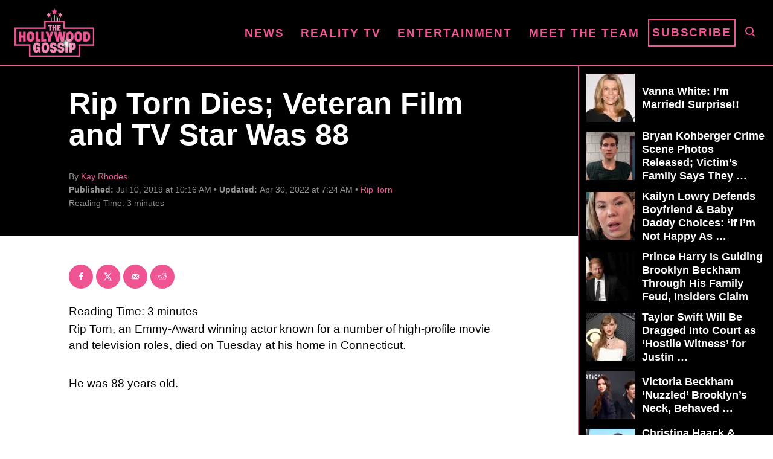

--- FILE ---
content_type: text/html; charset=UTF-8
request_url: https://www.thehollywoodgossip.com/2019/07/rip-torn-dies-veteran-film-and-tv-star-was-88/
body_size: 19369
content:
<!DOCTYPE html><html lang="en-US">
	<head>
				<meta charset="UTF-8">
		<meta name="viewport" content="width=device-width, initial-scale=1.0">
		<meta http-equiv="X-UA-Compatible" content="ie=edge">
		<style>@font-face{font-family:'Roboto Slab';font-style:normal;font-weight:400;font-display:fallback;src:url(https://www.thehollywoodgossip.com/wp-content/mvt-fonts/1/Roboto-Slab/400-normal/400-normal.woff2) format('woff2');unicode-range:U+0000-00FF,U+0131,U+0152-0153,U+02BB-02BC,U+02C6,U+02DA,U+02DC,U+2000-206F,U+2074,U+20AC,U+2122,U+2191,U+2193,U+2212,U+2215,U+FEFF,U+FFFD} @font-face{font-family:'Roboto Slab';font-style:normal;font-weight:700;font-display:fallback;src:url(https://www.thehollywoodgossip.com/wp-content/mvt-fonts/1/Roboto-Slab/700-normal/700-normal.woff2) format('woff2');unicode-range:U+0000-00FF,U+0131,U+0152-0153,U+02BB-02BC,U+02C6,U+02DA,U+02DC,U+2000-206F,U+2074,U+20AC,U+2122,U+2191,U+2193,U+2212,U+2215,U+FEFF,U+FFFD}</style><meta name="robots" content="index, follow, max-image-preview:large, max-snippet:-1, max-video-preview:-1">
	<style>img:is([sizes="auto" i], [sizes^="auto," i]) { contain-intrinsic-size: 3000px 1500px }</style>
	<!-- Hubbub v.2.25.1 https://morehubbub.com/ -->
<meta property="og:locale" content="en_US">
<meta property="og:type" content="article">
<meta property="og:title" content="Rip Torn Dies; Veteran Film and TV Star  Was 88">
<meta property="og:description" content="Rip Torn, an Emmy-Award winning actor known for a number of high-profile movie and television roles, died on Tuesday at his home in Connecticut.  He was 88 years old. The veteran actor's publicist confirmed the">
<meta property="og:url" content="https://www.thehollywoodgossip.com/2019/07/rip-torn-dies-veteran-film-and-tv-star-was-88/">
<meta property="og:site_name" content="The Hollywood Gossip">
<meta property="og:updated_time" content="2022-04-30T07:24:18+00:00">
<meta property="article:published_time" content="2019-07-10T10:16:01+00:00">
<meta property="article:modified_time" content="2022-04-30T07:24:18+00:00">
<meta name="twitter:card" content="summary_large_image">
<meta name="twitter:title" content="Rip Torn Dies; Veteran Film and TV Star  Was 88">
<meta name="twitter:description" content="Rip Torn, an Emmy-Award winning actor known for a number of high-profile movie and television roles, died on Tuesday at his home in Connecticut.  He was 88 years old. The veteran actor's publicist confirmed the">
<meta class="flipboard-article" content="Rip Torn, an Emmy-Award winning actor known for a number of high-profile movie and television roles, died on Tuesday at his home in Connecticut.  He was 88 years old. The veteran actor's publicist confirmed the">
<!-- Hubbub v.2.25.1 https://morehubbub.com/ -->
<meta property="og:title" content="Rip Torn Dies; Veteran Film and TV Star Was 88">
<meta property="og:description" content="Rip Torn, an Emmy-Award winning actor known for a number of high-profile movie and television roles, died on Tuesday at his home in Connecticut.  He was 8">
<meta property="og:image" content="https://www.thehollywoodgossip.com/wp-content/uploads/2024/02/thg-placeholder.jpg">
<meta property="og:type" content="article">
<meta property="og:article:published_time" content="2019-07-10 10:16:01">
<meta property="og:article:modified_time" content="2022-04-30 07:24:18">
<meta name="twitter:card" content="summary">
<meta name="twitter:title" content="Rip Torn Dies; Veteran Film and TV Star Was 88">
<meta name="twitter:description" content="Rip Torn, an Emmy-Award winning actor known for a number of high-profile movie and television roles, died on Tuesday at his home in Connecticut.  He was 8">
<meta name="twitter:image" content="https://www.thehollywoodgossip.com/wp-content/uploads/2024/02/thg-placeholder.jpg">
<meta name="author" content="Kay Rhodes">

	<!-- This site is optimized with the Yoast SEO Premium plugin v24.1 (Yoast SEO v24.1) - https://yoast.com/wordpress/plugins/seo/ -->
	<title>Rip Torn Dies; Veteran Film and TV Star Was 88</title>
	<link rel="canonical" href="https://www.thehollywoodgossip.com/2019/07/rip-torn-dies-veteran-film-and-tv-star-was-88/">
	<meta name="author" content="Kay Rhodes">
	<meta name="twitter:label1" content="Written by">
	<meta name="twitter:data1" content="Kay Rhodes">
	<meta name="twitter:label2" content="Est. reading time">
	<meta name="twitter:data2" content="3 minutes">
	<script type="application/ld+json" class="yoast-schema-graph">{"@context":"https://schema.org","@graph":[{"@type":"NewsArticle","@id":"https://www.thehollywoodgossip.com/2019/07/rip-torn-dies-veteran-film-and-tv-star-was-88/#article","isPartOf":{"@id":"https://www.thehollywoodgossip.com/2019/07/rip-torn-dies-veteran-film-and-tv-star-was-88/"},"author":{"name":"Kay Rhodes","@id":"https://www.thehollywoodgossip.com/#/schema/person/03a68fae90794aaa930b902c62a58250"},"headline":"Rip Torn Dies; Veteran Film and TV Star Was 88","datePublished":"2019-07-10T10:16:01+00:00","dateModified":"2022-04-30T07:24:18+00:00","mainEntityOfPage":{"@id":"https://www.thehollywoodgossip.com/2019/07/rip-torn-dies-veteran-film-and-tv-star-was-88/"},"wordCount":562,"commentCount":0,"publisher":{"@id":"https://www.thehollywoodgossip.com/#organization"},"image":{"@id":"https://www.thehollywoodgossip.com/2019/07/rip-torn-dies-veteran-film-and-tv-star-was-88/#primaryimage"},"thumbnailUrl":"https://www.thehollywoodgossip.com/wp-content/uploads/2024/02/thg-placeholder.jpg","articleSection":["R.I.P.","Rip Torn"],"inLanguage":"en-US","potentialAction":[{"@type":"CommentAction","name":"Comment","target":["https://www.thehollywoodgossip.com/2019/07/rip-torn-dies-veteran-film-and-tv-star-was-88/#respond"]}],"copyrightYear":"2019","copyrightHolder":{"@id":"https://www.thehollywoodgossip.com/#organization"}},{"@type":"WebPage","@id":"https://www.thehollywoodgossip.com/2019/07/rip-torn-dies-veteran-film-and-tv-star-was-88/","url":"https://www.thehollywoodgossip.com/2019/07/rip-torn-dies-veteran-film-and-tv-star-was-88/","name":"Rip Torn Dies; Veteran Film and TV Star Was 88","isPartOf":{"@id":"https://www.thehollywoodgossip.com/#website"},"primaryImageOfPage":{"@id":"https://www.thehollywoodgossip.com/2019/07/rip-torn-dies-veteran-film-and-tv-star-was-88/#primaryimage"},"image":{"@id":"https://www.thehollywoodgossip.com/2019/07/rip-torn-dies-veteran-film-and-tv-star-was-88/#primaryimage"},"thumbnailUrl":"https://www.thehollywoodgossip.com/wp-content/uploads/2024/02/thg-placeholder.jpg","datePublished":"2019-07-10T10:16:01+00:00","dateModified":"2022-04-30T07:24:18+00:00","breadcrumb":{"@id":"https://www.thehollywoodgossip.com/2019/07/rip-torn-dies-veteran-film-and-tv-star-was-88/#breadcrumb"},"inLanguage":"en-US","potentialAction":[{"@type":"ReadAction","target":["https://www.thehollywoodgossip.com/2019/07/rip-torn-dies-veteran-film-and-tv-star-was-88/"]}]},{"@type":"ImageObject","inLanguage":"en-US","@id":"https://www.thehollywoodgossip.com/2019/07/rip-torn-dies-veteran-film-and-tv-star-was-88/#primaryimage","url":"https://www.thehollywoodgossip.com/wp-content/uploads/2024/02/thg-placeholder.jpg","contentUrl":"https://www.thehollywoodgossip.com/wp-content/uploads/2024/02/thg-placeholder.jpg"},{"@type":"BreadcrumbList","@id":"https://www.thehollywoodgossip.com/2019/07/rip-torn-dies-veteran-film-and-tv-star-was-88/#breadcrumb","itemListElement":[{"@type":"ListItem","position":1,"name":"Home","item":"https://www.thehollywoodgossip.com/"},{"@type":"ListItem","position":2,"name":"Rip Torn Dies; Veteran Film and TV Star Was 88"}]},{"@type":"WebSite","@id":"https://www.thehollywoodgossip.com/#website","url":"https://www.thehollywoodgossip.com/","name":"The Hollywood Gossip","description":"Celebrity Gossip and Entertainment News","publisher":{"@id":"https://www.thehollywoodgossip.com/#organization"},"potentialAction":[{"@type":"SearchAction","target":{"@type":"EntryPoint","urlTemplate":"https://www.thehollywoodgossip.com/?s={search_term_string}"},"query-input":{"@type":"PropertyValueSpecification","valueRequired":true,"valueName":"search_term_string"}}],"inLanguage":"en-US"},{"@type":"Organization","@id":"https://www.thehollywoodgossip.com/#organization","name":"The Hollywood Gossip","url":"https://www.thehollywoodgossip.com/","logo":{"@type":"ImageObject","inLanguage":"en-US","@id":"https://www.thehollywoodgossip.com/#/schema/logo/image/","url":"https://cdn.thehollywoodgossip.com/uploads/2022/02/thg-logo.png","contentUrl":"https://cdn.thehollywoodgossip.com/uploads/2022/02/thg-logo.png","width":132,"height":80,"caption":"The Hollywood Gossip"},"image":{"@id":"https://www.thehollywoodgossip.com/#/schema/logo/image/"},"sameAs":["https://www.facebook.com/thehollywoodgossip","https://x.com/thgossip"]},{"@type":"Person","@id":"https://www.thehollywoodgossip.com/#/schema/person/03a68fae90794aaa930b902c62a58250","name":"Kay Rhodes","image":{"@type":"ImageObject","inLanguage":"en-US","@id":"https://www.thehollywoodgossip.com/#/schema/person/image/","url":"https://secure.gravatar.com/avatar/ad9feaeb06bf5126dde79bfafdeb56432d5a7f83a14bb795ec86c327cfb5c905?s=96&d=mm&r=g","contentUrl":"https://secure.gravatar.com/avatar/ad9feaeb06bf5126dde79bfafdeb56432d5a7f83a14bb795ec86c327cfb5c905?s=96&d=mm&r=g","caption":"Kay Rhodes"},"url":"https://www.thehollywoodgossip.com/author/kay-rhodes/"}]}</script>
	<!-- / Yoast SEO Premium plugin. -->


<link rel="dns-prefetch" href="//scripts.mediavine.com">
<link rel="dns-prefetch" href="//cdn.parsely.com">
<link rel="alternate" type="application/rss+xml" title="The Hollywood Gossip » Feed" href="https://www.thehollywoodgossip.com/feed/">
<link rel="alternate" type="application/rss+xml" title="The Hollywood Gossip » Comments Feed" href="https://www.thehollywoodgossip.com/comments/feed/">
<script type="text/javascript" id="wpp-js" src="https://www.thehollywoodgossip.com/wp-content/plugins/wordpress-popular-posts/assets/js/wpp.min.js?ver=7.2.0" data-sampling="0" data-sampling-rate="100" data-api-url="https://www.thehollywoodgossip.com/wp-json/wordpress-popular-posts" data-post-id="332752" data-token="41eb0ecdcb" data-lang="0" data-debug="0"></script>
<link rel="alternate" type="application/rss+xml" title="The Hollywood Gossip » Rip Torn Dies; Veteran Film and TV Star  Was 88 Comments Feed" href="https://www.thehollywoodgossip.com/2019/07/rip-torn-dies-veteran-film-and-tv-star-was-88/feed/">
<style type="text/css" id="mv-trellis-custom-css">:root{--mv-trellis-color-link:var(--mv-trellis-color-primary);--mv-trellis-font-body:"Century Gothic",CenturyGothic,AppleGothic,sans-serif;--mv-trellis-font-heading:"Roboto Slab",serif;--mv-trellis-font-size-ex-sm:0.750375rem;--mv-trellis-font-size-sm:0.984375rem;--mv-trellis-font-size:1.125rem;--mv-trellis-font-size-lg:1.265625rem;--mv-trellis-color-primary:#EF5493;--mv-trellis-max-logo-size:75px;--mv-trellis-gutter-small:5px;--mv-trellis-gutter:10px;--mv-trellis-gutter-double:20px;--mv-trellis-gutter-large:25px;--mv-trellis-gutenberg-primary:#EF5493;--mv-trellis-gutenberg-bg-accent:#000000;}</style><link rel="stylesheet" id="trellis-infinity-css" href="https://www.thehollywoodgossip.com/wp-content/plugins/trellis-infinity/public/css/trellis-infinity.css?ver=1.0.3" type="text/css" media="all">
<link rel="stylesheet" id="wp-block-library-css" href="https://www.thehollywoodgossip.com/wp-includes/css/dist/block-library/style.min.css?ver=6.8.3" type="text/css" media="all">
<style id="classic-theme-styles-inline-css" type="text/css">
/*! This file is auto-generated */
.wp-block-button__link{color:#fff;background-color:#32373c;border-radius:9999px;box-shadow:none;text-decoration:none;padding:calc(.667em + 2px) calc(1.333em + 2px);font-size:1.125em}.wp-block-file__button{background:#32373c;color:#fff;text-decoration:none}
</style>
<style id="wp-parsely-recommendations-style-inline-css" type="text/css">
.parsely-recommendations-list-title{font-size:1.2em}.parsely-recommendations-list{list-style:none;padding:unset}.parsely-recommendations-cardbody{overflow:hidden;padding:.8em;text-overflow:ellipsis;white-space:nowrap}.parsely-recommendations-cardmedia{padding:.8em .8em 0}

</style>
<link rel="stylesheet" id="mvt-blocks-css" href="https://www.thehollywoodgossip.com/wp-content/plugins/trellis-blocks/inc/assets/main.css?ver=0.0.1" type="text/css" media="all">
<style id="global-styles-inline-css" type="text/css">
:root{--wp--preset--aspect-ratio--square: 1;--wp--preset--aspect-ratio--4-3: 4/3;--wp--preset--aspect-ratio--3-4: 3/4;--wp--preset--aspect-ratio--3-2: 3/2;--wp--preset--aspect-ratio--2-3: 2/3;--wp--preset--aspect-ratio--16-9: 16/9;--wp--preset--aspect-ratio--9-16: 9/16;--wp--preset--color--black: #000000;--wp--preset--color--cyan-bluish-gray: #abb8c3;--wp--preset--color--white: #ffffff;--wp--preset--color--pale-pink: #f78da7;--wp--preset--color--vivid-red: #cf2e2e;--wp--preset--color--luminous-vivid-orange: #ff6900;--wp--preset--color--luminous-vivid-amber: #fcb900;--wp--preset--color--light-green-cyan: #7bdcb5;--wp--preset--color--vivid-green-cyan: #00d084;--wp--preset--color--pale-cyan-blue: #8ed1fc;--wp--preset--color--vivid-cyan-blue: #0693e3;--wp--preset--color--vivid-purple: #9b51e0;--wp--preset--color--mvt-primary-css-color: #EF5493;--wp--preset--color--mvt-background-accent-css-color: #000000;--wp--preset--gradient--vivid-cyan-blue-to-vivid-purple: linear-gradient(135deg,rgba(6,147,227,1) 0%,rgb(155,81,224) 100%);--wp--preset--gradient--light-green-cyan-to-vivid-green-cyan: linear-gradient(135deg,rgb(122,220,180) 0%,rgb(0,208,130) 100%);--wp--preset--gradient--luminous-vivid-amber-to-luminous-vivid-orange: linear-gradient(135deg,rgba(252,185,0,1) 0%,rgba(255,105,0,1) 100%);--wp--preset--gradient--luminous-vivid-orange-to-vivid-red: linear-gradient(135deg,rgba(255,105,0,1) 0%,rgb(207,46,46) 100%);--wp--preset--gradient--very-light-gray-to-cyan-bluish-gray: linear-gradient(135deg,rgb(238,238,238) 0%,rgb(169,184,195) 100%);--wp--preset--gradient--cool-to-warm-spectrum: linear-gradient(135deg,rgb(74,234,220) 0%,rgb(151,120,209) 20%,rgb(207,42,186) 40%,rgb(238,44,130) 60%,rgb(251,105,98) 80%,rgb(254,248,76) 100%);--wp--preset--gradient--blush-light-purple: linear-gradient(135deg,rgb(255,206,236) 0%,rgb(152,150,240) 100%);--wp--preset--gradient--blush-bordeaux: linear-gradient(135deg,rgb(254,205,165) 0%,rgb(254,45,45) 50%,rgb(107,0,62) 100%);--wp--preset--gradient--luminous-dusk: linear-gradient(135deg,rgb(255,203,112) 0%,rgb(199,81,192) 50%,rgb(65,88,208) 100%);--wp--preset--gradient--pale-ocean: linear-gradient(135deg,rgb(255,245,203) 0%,rgb(182,227,212) 50%,rgb(51,167,181) 100%);--wp--preset--gradient--electric-grass: linear-gradient(135deg,rgb(202,248,128) 0%,rgb(113,206,126) 100%);--wp--preset--gradient--midnight: linear-gradient(135deg,rgb(2,3,129) 0%,rgb(40,116,252) 100%);--wp--preset--font-size--small: 13px;--wp--preset--font-size--medium: 20px;--wp--preset--font-size--large: 36px;--wp--preset--font-size--x-large: 42px;--wp--preset--spacing--20: 0.44rem;--wp--preset--spacing--30: 0.67rem;--wp--preset--spacing--40: 1rem;--wp--preset--spacing--50: 1.5rem;--wp--preset--spacing--60: 2.25rem;--wp--preset--spacing--70: 3.38rem;--wp--preset--spacing--80: 5.06rem;--wp--preset--shadow--natural: 6px 6px 9px rgba(0, 0, 0, 0.2);--wp--preset--shadow--deep: 12px 12px 50px rgba(0, 0, 0, 0.4);--wp--preset--shadow--sharp: 6px 6px 0px rgba(0, 0, 0, 0.2);--wp--preset--shadow--outlined: 6px 6px 0px -3px rgba(255, 255, 255, 1), 6px 6px rgba(0, 0, 0, 1);--wp--preset--shadow--crisp: 6px 6px 0px rgba(0, 0, 0, 1);}:where(.is-layout-flex){gap: 0.5em;}:where(.is-layout-grid){gap: 0.5em;}body .is-layout-flex{display: flex;}.is-layout-flex{flex-wrap: wrap;align-items: center;}.is-layout-flex > :is(*, div){margin: 0;}body .is-layout-grid{display: grid;}.is-layout-grid > :is(*, div){margin: 0;}:where(.wp-block-columns.is-layout-flex){gap: 2em;}:where(.wp-block-columns.is-layout-grid){gap: 2em;}:where(.wp-block-post-template.is-layout-flex){gap: 1.25em;}:where(.wp-block-post-template.is-layout-grid){gap: 1.25em;}.has-black-color{color: var(--wp--preset--color--black) !important;}.has-cyan-bluish-gray-color{color: var(--wp--preset--color--cyan-bluish-gray) !important;}.has-white-color{color: var(--wp--preset--color--white) !important;}.has-pale-pink-color{color: var(--wp--preset--color--pale-pink) !important;}.has-vivid-red-color{color: var(--wp--preset--color--vivid-red) !important;}.has-luminous-vivid-orange-color{color: var(--wp--preset--color--luminous-vivid-orange) !important;}.has-luminous-vivid-amber-color{color: var(--wp--preset--color--luminous-vivid-amber) !important;}.has-light-green-cyan-color{color: var(--wp--preset--color--light-green-cyan) !important;}.has-vivid-green-cyan-color{color: var(--wp--preset--color--vivid-green-cyan) !important;}.has-pale-cyan-blue-color{color: var(--wp--preset--color--pale-cyan-blue) !important;}.has-vivid-cyan-blue-color{color: var(--wp--preset--color--vivid-cyan-blue) !important;}.has-vivid-purple-color{color: var(--wp--preset--color--vivid-purple) !important;}.has-black-background-color{background-color: var(--wp--preset--color--black) !important;}.has-cyan-bluish-gray-background-color{background-color: var(--wp--preset--color--cyan-bluish-gray) !important;}.has-white-background-color{background-color: var(--wp--preset--color--white) !important;}.has-pale-pink-background-color{background-color: var(--wp--preset--color--pale-pink) !important;}.has-vivid-red-background-color{background-color: var(--wp--preset--color--vivid-red) !important;}.has-luminous-vivid-orange-background-color{background-color: var(--wp--preset--color--luminous-vivid-orange) !important;}.has-luminous-vivid-amber-background-color{background-color: var(--wp--preset--color--luminous-vivid-amber) !important;}.has-light-green-cyan-background-color{background-color: var(--wp--preset--color--light-green-cyan) !important;}.has-vivid-green-cyan-background-color{background-color: var(--wp--preset--color--vivid-green-cyan) !important;}.has-pale-cyan-blue-background-color{background-color: var(--wp--preset--color--pale-cyan-blue) !important;}.has-vivid-cyan-blue-background-color{background-color: var(--wp--preset--color--vivid-cyan-blue) !important;}.has-vivid-purple-background-color{background-color: var(--wp--preset--color--vivid-purple) !important;}.has-black-border-color{border-color: var(--wp--preset--color--black) !important;}.has-cyan-bluish-gray-border-color{border-color: var(--wp--preset--color--cyan-bluish-gray) !important;}.has-white-border-color{border-color: var(--wp--preset--color--white) !important;}.has-pale-pink-border-color{border-color: var(--wp--preset--color--pale-pink) !important;}.has-vivid-red-border-color{border-color: var(--wp--preset--color--vivid-red) !important;}.has-luminous-vivid-orange-border-color{border-color: var(--wp--preset--color--luminous-vivid-orange) !important;}.has-luminous-vivid-amber-border-color{border-color: var(--wp--preset--color--luminous-vivid-amber) !important;}.has-light-green-cyan-border-color{border-color: var(--wp--preset--color--light-green-cyan) !important;}.has-vivid-green-cyan-border-color{border-color: var(--wp--preset--color--vivid-green-cyan) !important;}.has-pale-cyan-blue-border-color{border-color: var(--wp--preset--color--pale-cyan-blue) !important;}.has-vivid-cyan-blue-border-color{border-color: var(--wp--preset--color--vivid-cyan-blue) !important;}.has-vivid-purple-border-color{border-color: var(--wp--preset--color--vivid-purple) !important;}.has-vivid-cyan-blue-to-vivid-purple-gradient-background{background: var(--wp--preset--gradient--vivid-cyan-blue-to-vivid-purple) !important;}.has-light-green-cyan-to-vivid-green-cyan-gradient-background{background: var(--wp--preset--gradient--light-green-cyan-to-vivid-green-cyan) !important;}.has-luminous-vivid-amber-to-luminous-vivid-orange-gradient-background{background: var(--wp--preset--gradient--luminous-vivid-amber-to-luminous-vivid-orange) !important;}.has-luminous-vivid-orange-to-vivid-red-gradient-background{background: var(--wp--preset--gradient--luminous-vivid-orange-to-vivid-red) !important;}.has-very-light-gray-to-cyan-bluish-gray-gradient-background{background: var(--wp--preset--gradient--very-light-gray-to-cyan-bluish-gray) !important;}.has-cool-to-warm-spectrum-gradient-background{background: var(--wp--preset--gradient--cool-to-warm-spectrum) !important;}.has-blush-light-purple-gradient-background{background: var(--wp--preset--gradient--blush-light-purple) !important;}.has-blush-bordeaux-gradient-background{background: var(--wp--preset--gradient--blush-bordeaux) !important;}.has-luminous-dusk-gradient-background{background: var(--wp--preset--gradient--luminous-dusk) !important;}.has-pale-ocean-gradient-background{background: var(--wp--preset--gradient--pale-ocean) !important;}.has-electric-grass-gradient-background{background: var(--wp--preset--gradient--electric-grass) !important;}.has-midnight-gradient-background{background: var(--wp--preset--gradient--midnight) !important;}.has-small-font-size{font-size: var(--wp--preset--font-size--small) !important;}.has-medium-font-size{font-size: var(--wp--preset--font-size--medium) !important;}.has-large-font-size{font-size: var(--wp--preset--font-size--large) !important;}.has-x-large-font-size{font-size: var(--wp--preset--font-size--x-large) !important;}
:where(.wp-block-post-template.is-layout-flex){gap: 1.25em;}:where(.wp-block-post-template.is-layout-grid){gap: 1.25em;}
:where(.wp-block-columns.is-layout-flex){gap: 2em;}:where(.wp-block-columns.is-layout-grid){gap: 2em;}
:root :where(.wp-block-pullquote){font-size: 1.5em;line-height: 1.6;}
</style>
<link rel="stylesheet" id="newspack-newsletters-subscriptions-css" href="https://www.thehollywoodgossip.com/wp-content/plugins/newspack-newsletters/includes/../dist/subscriptions.css?ver=1737382910" type="text/css" media="all">
<link rel="stylesheet" id="dpsp-frontend-style-pro-css" href="https://www.thehollywoodgossip.com/wp-content/plugins/social-pug/assets/dist/style-frontend-pro.css?ver=2.25.1" type="text/css" media="all">
<style id="dpsp-frontend-style-pro-inline-css" type="text/css">

				@media screen and ( max-width : 720px ) {
					.dpsp-content-wrapper.dpsp-hide-on-mobile,
					.dpsp-share-text.dpsp-hide-on-mobile {
						display: none;
					}
					.dpsp-has-spacing .dpsp-networks-btns-wrapper li {
						margin:0 2% 10px 0;
					}
					.dpsp-network-btn.dpsp-has-label:not(.dpsp-has-count) {
						max-height: 40px;
						padding: 0;
						justify-content: center;
					}
					.dpsp-content-wrapper.dpsp-size-small .dpsp-network-btn.dpsp-has-label:not(.dpsp-has-count){
						max-height: 32px;
					}
					.dpsp-content-wrapper.dpsp-size-large .dpsp-network-btn.dpsp-has-label:not(.dpsp-has-count){
						max-height: 46px;
					}
				}
			
							.dpsp-button-style-6 .dpsp-networks-btns-content.dpsp-networks-btns-wrapper .dpsp-network-btn:not(:hover):not(:active) {
								--customNetworkColor: #ef5493;
								--customNetworkHoverColor: #e11568;
								color: #ef5493;
							}
							.dpsp-button-style-6 .dpsp-networks-btns-content.dpsp-networks-btns-wrapper .dpsp-network-btn .dpsp-network-icon {
								border-color: #ef5493;
								background: #ef5493;
							}
						
							.dpsp-button-style-6 .dpsp-networks-btns-content.dpsp-networks-btns-wrapper .dpsp-network-btn:focus,
							.dpsp-button-style-6 .dpsp-networks-btns-content.dpsp-networks-btns-wrapper .dpsp-network-btn:hover {
								color: #e11568;
							}
							.dpsp-button-style-6 .dpsp-networks-btns-content.dpsp-networks-btns-wrapper .dpsp-network-btn:hover .dpsp-network-icon,
							.dpsp-button-style-6 .dpsp-networks-btns-content.dpsp-networks-btns-wrapper .dpsp-network-btn:focus .dpsp-network-icon {
								border-color: #e11568;
								background: #e11568;
							}
						.dpsp-networks-btns-wrapper.dpsp-networks-btns-content .dpsp-network-btn {--networkHover: rgba(225, 21, 104, 0.4); --networkAccent: rgba(225, 21, 104, 1);}
</style>
<link rel="stylesheet" id="wordpress-popular-posts-css-css" href="https://www.thehollywoodgossip.com/wp-content/plugins/wordpress-popular-posts/assets/css/wpp.css?ver=7.2.0" type="text/css" media="all">
<link rel="stylesheet" id="mv-trellis-the-hollywood-gossip-trellis-css" href="https://www.thehollywoodgossip.com/wp-content/themes/thg-trellis/assets/dist/css/main.1.0.03.css?ver=1.0.03" type="text/css" media="all">
				<script id="mv-trellis-localModel" data-cfasync="false">
					window.$adManagementConfig = window.$adManagementConfig || {};
					window.$adManagementConfig.web = window.$adManagementConfig.web || {};
					window.$adManagementConfig.web.localModel = {"optimize_mobile_pagespeed":true,"optimize_desktop_pagespeed":true,"content_selector":".mvt-content","footer_selector":"footer.footer","content_selector_mobile":".mvt-content","comments_selector":"","sidebar_atf_selector":".sidebar-primary .widget-container:nth-last-child(3)","sidebar_atf_position":"afterend","sidebar_btf_selector":".mv-sticky-slot","sidebar_btf_position":"beforeend","content_stop_selector":"","sidebar_btf_stop_selector":"footer.footer","custom_css":"","ad_box":true,"sidebar_minimum_width":"1135","native_html_templates":{"feed":"<aside class=\"mv-trellis-native-ad-feed\"><div class=\"native-ad-image\" style=\"min-height:240px;min-width:320px;\"><div style=\"display: none;\" data-native-size=\"[300, 250]\" data-native-type=\"video\"><\/div><div style=\"width:320px;height:240px;\" data-native-size=\"[320,240]\" data-native-type=\"image\"><\/div><\/div><div class=\"native-content\"><img class=\"native-icon\" data-native-type=\"icon\" style=\"max-height: 50px; width: auto;\"><h2 data-native-len=\"80\" data-native-d-len=\"120\" data-native-type=\"title\"><\/h2><div data-native-len=\"140\" data-native-d-len=\"340\" data-native-type=\"body\"><\/div><div class=\"cta-container\"><div data-native-type=\"sponsoredBy\"><\/div><a rel=\"nonopener sponsor\" data-native-type=\"clickUrl\" class=\"button article-read-more\"><span data-native-type=\"cta\"><\/span><\/a><\/div><\/div><\/aside>","content":"<aside class=\"mv-trellis-native-ad-content\"><div class=\"native-ad-image\"><div style=\"display: none;\" data-native-size=\"[300, 250]\" data-native-type=\"video\"><\/div><div data-native-size=\"[300,300]\" data-native-type=\"image\"><\/div><\/div><div class=\"native-content\"><img class=\"native-icon\" data-native-type=\"icon\" style=\"max-height: 50px; width: auto;\"><h2 data-native-len=\"80\" data-native-d-len=\"120\" data-native-type=\"title\"><\/h2><div data-native-len=\"140\" data-native-d-len=\"340\" data-native-type=\"body\"><\/div><div class=\"cta-container\"><div data-native-type=\"sponsoredBy\"><\/div><a data-native-type=\"clickUrl\" class=\"button article-read-more\"><span data-native-type=\"cta\"><\/span><\/a><\/div><\/div><\/aside>","sidebar":"<aside class=\"mv-trellis-native-ad-sidebar\"><div class=\"native-ad-image\"><div style=\"display: none;\" data-native-size=\"[300, 250]\" data-native-type=\"video\"><\/div><div data-native-size=\"[300,300]\" data-native-type=\"image\"><\/div><\/div><img class=\"native-icon\" data-native-type=\"icon\" style=\"max-height: 50px; width: auto;\"><h3 data-native-len=\"80\"><a rel=\"nonopener sponsor\" data-native-type=\"title\"><\/a><\/h3><div data-native-len=\"140\" data-native-d-len=\"340\" data-native-type=\"body\"><\/div><div data-native-type=\"sponsoredBy\"><\/div><a data-native-type=\"clickUrl\" class=\"button article-read-more\"><span data-native-type=\"cta\"><\/span><\/a><\/aside>","sticky_sidebar":"<aside class=\"mv-trellis-native-ad-sticky-sidebar\"><div class=\"native-ad-image\"><div style=\"display: none;\" data-native-size=\"[300, 250]\" data-native-type=\"video\"><\/div><div data-native-size=\"[300,300]\" data-native-type=\"image\"><\/div><\/div><img class=\"native-icon\" data-native-type=\"icon\" style=\"max-height: 50px; width: auto;\"><h3 data-native-len=\"80\" data-native-type=\"title\"><\/h3><div data-native-len=\"140\" data-native-d-len=\"340\" data-native-type=\"body\"><\/div><div data-native-type=\"sponsoredBy\"><\/div><a data-native-type=\"clickUrl\" class=\"button article-read-more\"><span data-native-type=\"cta\"><\/span><\/a><\/aside>","adhesion":"<aside class=\"mv-trellis-native-ad-adhesion\"><div data-native-size=\"[100,100]\" data-native-type=\"image\"><\/div><div class=\"native-content\"><img class=\"native-icon\" data-native-type=\"icon\" style=\"max-height: 50px; width: auto;\"><div data-native-type=\"sponsoredBy\"><\/div><h6 data-native-len=\"80\" data-native-d-len=\"120\" data-native-type=\"title\"><\/h6><\/div><div class=\"cta-container\"><a class=\"button article-read-more\" data-native-type=\"clickUrl\"><span data-native-type=\"cta\"><\/span><\/a><\/div><\/aside>"}};
				</script>
			<script type="text/javascript" async="async" data-noptimize="1" data-cfasync="false" src="https://scripts-cfront.mediavine.com/tags/the-hollywood-gossip.js?ver=6.8.3" id="mv-script-wrapper-js"></script>
<link rel="https://api.w.org/" href="https://www.thehollywoodgossip.com/wp-json/"><link rel="alternate" title="JSON" type="application/json" href="https://www.thehollywoodgossip.com/wp-json/wp/v2/posts/332752"><link rel="EditURI" type="application/rsd+xml" title="RSD" href="https://www.thehollywoodgossip.com/xmlrpc.php?rsd">
<meta name="generator" content="WordPress 6.8.3">
<link rel="shortlink" href="https://www.thehollywoodgossip.com/?p=332752">
<link rel="alternate" title="oEmbed (JSON)" type="application/json+oembed" href="https://www.thehollywoodgossip.com/wp-json/oembed/1.0/embed?url=https%3A%2F%2Fwww.thehollywoodgossip.com%2F2019%2F07%2Frip-torn-dies-veteran-film-and-tv-star-was-88%2F">
<link rel="alternate" title="oEmbed (XML)" type="text/xml+oembed" href="https://www.thehollywoodgossip.com/wp-json/oembed/1.0/embed?url=https%3A%2F%2Fwww.thehollywoodgossip.com%2F2019%2F07%2Frip-torn-dies-veteran-film-and-tv-star-was-88%2F&format=xml">
<meta name="hubbub-info" description="Hubbub Pro 2.25.1">            <style id="wpp-loading-animation-styles">@-webkit-keyframes bgslide{from{background-position-x:0}to{background-position-x:-200%}}@keyframes bgslide{from{background-position-x:0}to{background-position-x:-200%}}.wpp-widget-block-placeholder,.wpp-shortcode-placeholder{margin:0 auto;width:60px;height:3px;background:#dd3737;background:linear-gradient(90deg,#dd3737 0%,#571313 10%,#dd3737 100%);background-size:200% auto;border-radius:3px;-webkit-animation:bgslide 1s infinite linear;animation:bgslide 1s infinite linear}</style>
            <script type="application/ld+json">{"@context":"https:\/\/schema.org","@type":"NewsArticle","headline":"Rip Torn Dies; Veteran Film and TV Star  Was 88","url":"http:\/\/www.thehollywoodgossip.com\/2019\/07\/rip-torn-dies-veteran-film-and-tv-star-was-88\/","mainEntityOfPage":{"@type":"WebPage","@id":"http:\/\/www.thehollywoodgossip.com\/2019\/07\/rip-torn-dies-veteran-film-and-tv-star-was-88\/"},"thumbnailUrl":"","image":{"@type":"ImageObject","url":""},"articleSection":"R.I.P.","author":[{"@type":"Person","name":"Kay Rhodes"}],"creator":["Kay Rhodes"],"publisher":{"@type":"Organization","name":"The Hollywood Gossip","logo":"https:\/\/cdn.thehollywoodgossip.com\/uploads\/2022\/02\/thg-black.jpg"},"keywords":[],"dateCreated":"2019-07-10T10:16:01Z","datePublished":"2019-07-10T10:16:01Z","dateModified":"2022-04-30T07:24:18Z"}</script><meta name="apple-itunes-app" content="app-id=372387225, app-argument=https://www.thehollywoodgossip.com/2019/07/rip-torn-dies-veteran-film-and-tv-star-was-88"><style type="text/css" id="mv-trellis-native-ads-css">:root{--mv-trellis-color-native-ad-background: var(--mv-trellis-color-background-accent,#fafafa);}[class*="mv-trellis-native-ad"]{display:flex;flex-direction:column;text-align:center;align-items:center;padding:10px;margin:15px 0;border-top:1px solid #eee;border-bottom:1px solid #eee;background-color:var(--mv-trellis-color-native-ad-background,#fafafa)}[class*="mv-trellis-native-ad"] [data-native-type="image"]{background-repeat:no-repeat;background-size:cover;background-position:center center;}[class*="mv-trellis-native-ad"] [data-native-type="sponsoredBy"]{font-size:0.875rem;text-decoration:none;transition:color .3s ease-in-out,background-color .3s ease-in-out;}[class*="mv-trellis-native-ad"] [data-native-type="title"]{line-height:1;margin:10px 0;max-width:100%;text-decoration:none;transition:color .3s ease-in-out,background-color .3s ease-in-out;}[class*="mv-trellis-native-ad"] [data-native-type="title"],[class*="mv-trellis-native-ad"] [data-native-type="sponsoredBy"]{color:var(--mv-trellis-color-link)}[class*="mv-trellis-native-ad"] [data-native-type="title"]:hover,[class*="mv-trellis-native-ad"] [data-native-type="sponsoredBy"]:hover{color:var(--mv-trellis-color-link-hover)}[class*="mv-trellis-native-ad"] [data-native-type="body"]{max-width:100%;}[class*="mv-trellis-native-ad"] .article-read-more{display:inline-block;font-size:0.875rem;line-height:1.25;margin-left:0px;margin-top:10px;padding:10px 20px;text-align:right;text-decoration:none;text-transform:uppercase;}@media only screen and (min-width:600px){.mv-trellis-native-ad-feed,.mv-trellis-native-ad-content{flex-direction:row;padding:0;text-align:left;}.mv-trellis-native-ad-feed .native-content,.mv-trellis-native-ad-content{padding:10px}}.mv-trellis-native-ad-feed [data-native-type="image"]{max-width:100%;height:auto;}.mv-trellis-native-ad-feed .cta-container,.mv-trellis-native-ad-content .cta-container{display:flex;flex-direction:column;align-items:center;}@media only screen and (min-width:600px){.mv-trellis-native-ad-feed .cta-container,.mv-trellis-native-ad-content .cta-container{flex-direction:row;align-items: flex-end;justify-content:space-between;}}@media only screen and (min-width:600px){.mv-trellis-native-ad-content{padding:0;}.mv-trellis-native-ad-content .native-content{max-width:calc(100% - 300px);padding:15px;}}.mv-trellis-native-ad-content [data-native-type="image"]{height:300px;max-width:100%;width:300px;}.mv-trellis-native-ad-sticky-sidebar,.mv-trellis-native-ad-sidebar{font-size:var(--mv-trellis-font-size-sm,0.875rem);margin:20px 0;max-width:300px;padding:0 0 var(--mv-trellis-gutter,20px);}.mv-trellis-native-ad-sticky-sidebar [data-native-type="image"],.mv-trellis-native-ad-sticky-sidebar [data-native-type="image"]{height:300px;margin:0 auto;max-width:100%;width:300px;}.mv-trellis-native-ad-sticky-sidebar [data-native-type="body"]{padding:0 var(--mv-trellis-gutter,20px);}.mv-trellis-native-ad-sticky-sidebar [data-native-type="sponsoredBy"],.mv-trellis-native-ad-sticky-sidebar [data-native-type="sponsoredBy"]{display:inline-block}.mv-trellis-native-ad-sticky-sidebar h3,.mv-trellis-native-ad-sidebar h3 [data-native-type="title"]{margin:15px auto;width:300px;}.mv-trellis-native-ad-adhesion{background-color:transparent;flex-direction:row;height:90px;margin:0;padding:0 20px;}.mv-trellis-native-ad-adhesion [data-native-type="image"]{height:120px;margin:0 auto;max-width:100%;transform:translateY(-20px);width:120px;}.mv-trellis-native-ad-adhesion [data-native-type="sponsoredBy"],.mv-trellis-native-ad-adhesion  .article-read-more{font-size:0.75rem;}.mv-trellis-native-ad-adhesion [data-native-type="title"]{font-size:1rem;}.mv-trellis-native-ad-adhesion .native-content{display:flex;flex-direction:column;justify-content:center;padding:0 10px;text-align:left;}.mv-trellis-native-ad-adhesion .cta-container{display:flex;align-items:center;}</style>			<meta name="theme-color" content="#000000">
			<link rel="manifest" href="https://www.thehollywoodgossip.com/manifest">
		<link rel="icon" href="https://cdn.thehollywoodgossip.com/uploads/2024/07/cropped-THG-LOGO-32x32.jpg" sizes="32x32">
<link rel="icon" href="https://cdn.thehollywoodgossip.com/uploads/2024/07/cropped-THG-LOGO-192x192.jpg" sizes="192x192">
<link rel="apple-touch-icon" href="https://cdn.thehollywoodgossip.com/uploads/2024/07/cropped-THG-LOGO-180x180.jpg">
<meta name="msapplication-TileImage" content="https://cdn.thehollywoodgossip.com/uploads/2024/07/cropped-THG-LOGO-270x270.jpg">
		<script>
			window.growMeSettings = {
				searchSelectors: ['.search-toggle']
			};
		</script>
		<!--            Grow.me script that makes the service work -->
		<script data-grow-initializer="">!(function(){window.growMe||((window.growMe=function(e){window.growMe._.push(e);}),(window.growMe._=[]));var e=document.createElement("script");(e.type="text/javascript"),(e.src="https://faves.grow.me/main.js"),(e.defer=!0),e.setAttribute("data-grow-faves-site-id","U2l0ZTowMWFhNGQxYS0wMzMzLTQzMzMtOWNiMi0yMjc5OTkzYWJhMDU=");var t=document.getElementsByTagName("script")[0];t.parentNode.insertBefore(e,t);})();</script>

				<script>
			const fetchPrivacyInfo = fetch('https://api.grow.me/location-privacy-info');

			fetchPrivacyInfo
				.then((gdpr_response) => gdpr_response.json())
				.then((gdpr_json) => {
					if ( ! gdpr_json.gdprApplies ) {
						let gtagScript = document.createElement('script');
						gtagScript.src = 'https://www.googletagmanager.com/gtag/js?id=G-KYR9RF30B0';
						document.head.appendChild(gtagScript);

						window.dataLayer = window.dataLayer || [];
						function gtag(){dataLayer.push(arguments);}
						gtag('js', new Date());
						gtag('config', 'G-KYR9RF30B0');
					}
				});
		</script>

		<script async id="ebx" src="//applets.ebxcdn.com/ebx.js"></script>
		
			</head>
		<body class="wp-singular post-template-default single single-post postid-332752 single-format-standard wp-theme-mediavine-trellis wp-child-theme-thg-trellis mvt-no-js rip-torn-dies-veteran-film-and-tv-star-was-88 mediavine-trellis">
				<a href="#content" class="screen-reader-text">Skip to Content</a>

		<div class="before-content">
						<header class="header">
	<div class="wrapper wrapper-header">
				<div class="header-container">
			<button class="search-toggle">
	<span class="screen-reader-text">Search</span>
	<svg width="16" height="20" viewBox="0 0 16 20" fill="none" class="magnifying-glass search-icon" xmlns="http://www.w3.org/2000/svg">
    <circle cx="7" cy="10" r="6" stroke-width="2" />
    <path d="M12 15.525 L15 18.525" stroke-width="2" stroke-linecap="square" />
</svg></button>
<div id="search-container">
	<form role="search" method="get" class="searchform" action="https://www.thehollywoodgossip.com/">
	<label>
		<span class="screen-reader-text">Search for:</span>
		<input type="search" class="search-field" placeholder="Enter search keywords" value="" name="s" title="Search for:">
	</label>
	<input type="submit" class="search-submit" value="Search">
</form>
	<button class="search-close">
		<span class="screen-reader-text">Close Search</span>
		×
	</button>
</div>
			<a href="https://www.thehollywoodgossip.com/" title="The Hollywood Gossip" class="header-logo"><picture><img src="https://cdn.thehollywoodgossip.com/uploads/2022/02/thg-logo.png" class="size-full size-ratio-full wp-image-12647 header-logo-img ggnoads" alt="Celebrity Gossip" data-pin-nopin="true" height="80" width="132"></picture></a>			<div class="nav">
	<div class="wrapper nav-wrapper">
						<button class="nav-toggle" aria-label="Menu"><svg class="menu-icon" xmlns="http://www.w3.org/2000/svg" viewBox="0 0 32 32" width="32px" height="32px">
	<path d="M4,10h24c1.104,0,2-0.896,2-2s-0.896-2-2-2H4C2.896,6,2,6.896,2,8S2.896,10,4,10z M28,14H4c-1.104,0-2,0.896-2,2  s0.896,2,2,2h24c1.104,0,2-0.896,2-2S29.104,14,28,14z M28,22H4c-1.104,0-2,0.896-2,2s0.896,2,2,2h24c1.104,0,2-0.896,2-2  S29.104,22,28,22z" />
</svg></button>
				<nav id="primary-nav" class="nav-container nav-closed"><ul id="menu-header" class="nav-list"><li id="menu-item-509979" class="menu-item menu-item-type-taxonomy menu-item-object-category menu-item-has-children menu-item-509979"><a href="https://www.thehollywoodgossip.com/categories/news/"><span>News</span><span class="toggle-sub-menu"><svg class="icon-arrow-down" width="6" height="4" viewBox="0 0 6 4" fill="none" xmlns="http://www.w3.org/2000/svg"><path fill-rule="evenodd" clip-rule="evenodd" d="M3 3.5L0 0L6 0L3 3.5Z" fill="#41A4A9" /></svg></span></a>
<ul class="sub-menu">
	<li id="menu-item-509980" class="menu-item menu-item-type-taxonomy menu-item-object-category menu-item-509980"><a href="https://www.thehollywoodgossip.com/categories/news/">Breaking News</a></li>
	<li id="menu-item-509981" class="menu-item menu-item-type-post_type menu-item-object-page menu-item-509981"><a href="https://www.thehollywoodgossip.com/trending/">Trending</a></li>
	<li id="menu-item-509982" class="menu-item menu-item-type-taxonomy menu-item-object-category menu-item-509982"><a href="https://www.thehollywoodgossip.com/categories/celebrity-gossip/">Celebrity Gossip</a></li>
	<li id="menu-item-509983" class="menu-item menu-item-type-taxonomy menu-item-object-category menu-item-509983"><a href="https://www.thehollywoodgossip.com/categories/celebrity-babies/">Celebrity Babies</a></li>
	<li id="menu-item-509984" class="menu-item menu-item-type-taxonomy menu-item-object-category menu-item-509984"><a href="https://www.thehollywoodgossip.com/categories/the-royals/">The Royals</a></li>
</ul>
</li>
<li id="menu-item-509985" class="menu-item menu-item-type-taxonomy menu-item-object-category menu-item-has-children menu-item-509985"><a href="https://www.thehollywoodgossip.com/categories/reality-tv/"><span>Reality TV</span><span class="toggle-sub-menu"><svg class="icon-arrow-down" width="6" height="4" viewBox="0 0 6 4" fill="none" xmlns="http://www.w3.org/2000/svg"><path fill-rule="evenodd" clip-rule="evenodd" d="M3 3.5L0 0L6 0L3 3.5Z" fill="#41A4A9" /></svg></span></a>
<ul class="sub-menu">
	<li id="menu-item-509986" class="menu-item menu-item-type-taxonomy menu-item-object-category menu-item-509986"><a href="https://www.thehollywoodgossip.com/categories/reality-tv/">Latest News &amp; Recaps</a></li>
	<li id="menu-item-509987" class="menu-item menu-item-type-taxonomy menu-item-object-category menu-item-509987"><a href="https://www.thehollywoodgossip.com/categories/duggar-news/">Duggar News</a></li>
	<li id="menu-item-509988" class="menu-item menu-item-type-taxonomy menu-item-object-category menu-item-509988"><a href="https://www.thehollywoodgossip.com/categories/sister-wives/">Sister Wives</a></li>
	<li id="menu-item-509989" class="menu-item menu-item-type-taxonomy menu-item-object-category menu-item-509989"><a href="https://www.thehollywoodgossip.com/categories/teen-mom/">Teen Mom</a></li>
</ul>
</li>
<li id="menu-item-509990" class="menu-item menu-item-type-taxonomy menu-item-object-category menu-item-has-children menu-item-509990"><a href="https://www.thehollywoodgossip.com/categories/entertainment/"><span>Entertainment</span><span class="toggle-sub-menu"><svg class="icon-arrow-down" width="6" height="4" viewBox="0 0 6 4" fill="none" xmlns="http://www.w3.org/2000/svg"><path fill-rule="evenodd" clip-rule="evenodd" d="M3 3.5L0 0L6 0L3 3.5Z" fill="#41A4A9" /></svg></span></a>
<ul class="sub-menu">
	<li id="menu-item-509992" class="menu-item menu-item-type-taxonomy menu-item-object-category menu-item-509992"><a href="https://www.thehollywoodgossip.com/categories/tv-news/">TV</a></li>
	<li id="menu-item-509993" class="menu-item menu-item-type-taxonomy menu-item-object-category menu-item-509993"><a href="https://www.thehollywoodgossip.com/categories/movies/">Movies</a></li>
	<li id="menu-item-509995" class="menu-item menu-item-type-taxonomy menu-item-object-category menu-item-509995"><a href="https://www.thehollywoodgossip.com/categories/music/">Music</a></li>
	<li id="menu-item-509996" class="menu-item menu-item-type-taxonomy menu-item-object-category menu-item-509996"><a href="https://www.thehollywoodgossip.com/categories/sports/">Sports</a></li>
</ul>
</li>
<li id="menu-item-509997" class="menu-item menu-item-type-post_type menu-item-object-page menu-item-509997"><a href="https://www.thehollywoodgossip.com/about-us/"><span>Meet The Team</span></a></li>
</ul></nav>	</div>
</div>
			<!-- Grow.me subscribe -->
			<button class="grow-click-to-subscribe-widget-874acf73-3c82-4430-98de-aaa2896ca41a" id="grow-subscribe-button">Subscribe</button>
		</div>
			</div>
</header>					</div>
		
	<!-- Main Content Section -->
	<div class="content">
		<div class="wrapper-content">
			<aside class="sidebar sidebar-primary">
	<div id="text-2" class="widget-container widget_text">			<div class="textwidget"><ul class="postsbycategory widget_recent_entries"><li><a href="https://www.thehollywoodgossip.com/2026/01/vanna-white-married/" rel="bookmark"><noscript><img decoding="async" width="80" height="80" src="https://cdn.thehollywoodgossip.com/uploads/2024/06/0607_vannawhite_header-80x80.jpg" class="attachment-thumbnail size-thumbnail wp-post-image" alt="" sizes="(max-width:3000px), 80px" srcset="https://cdn.thehollywoodgossip.com/uploads/2024/06/0607_vannawhite_header-80x80.jpg 80w "></noscript><img decoding="async" width="80" height="80" src="https://cdn.thehollywoodgossip.com/uploads/2024/06/0607_vannawhite_header-80x80.jpg" class="attachment-thumbnail size-thumbnail wp-post-image eager-load" alt="" sizes="(max-width:3000px), 80px" srcset="https://cdn.thehollywoodgossip.com/uploads/2024/06/0607_vannawhite_header-80x80.jpg 80w " loading="eager" data-no-svg="1" data-trellis-processed="1">Vanna White: I’m Married! Surprise!!</a></li><li><a href="https://www.thehollywoodgossip.com/2026/01/bryan-kohberger-crime-scene-photos-released-victims-family-says-they-werent-warned-about-grisly-images/" rel="bookmark"><noscript><img decoding="async" width="80" height="80" src="https://cdn.thehollywoodgossip.com/uploads/2026/01/GettyImages-1245964474-3-80x80.jpg" class="attachment-thumbnail size-thumbnail wp-post-image" alt="In this handout provided by Monroe County Correctional Facility, 28-year-old Bryan Christopher Kohberger is seen in a booking photo after he was arrested on December 30, 2022 in Pennsylvania." sizes="(max-width:3000px), 80px" srcset="https://cdn.thehollywoodgossip.com/uploads/2026/01/GettyImages-1245964474-3-80x80.jpg 80w "></noscript><img decoding="async" width="80" height="80" src="https://cdn.thehollywoodgossip.com/uploads/2026/01/GettyImages-1245964474-3-80x80.jpg" class="attachment-thumbnail size-thumbnail wp-post-image lazyload" alt="In this handout provided by Monroe County Correctional Facility, 28-year-old Bryan Christopher Kohberger is seen in a booking photo after he was arrested on December 30, 2022 in Pennsylvania." sizes="(max-width:3000px), 80px" srcset="https://cdn.thehollywoodgossip.com/uploads/2026/01/GettyImages-1245964474-3-80x80.jpg 80w " loading="lazy" data-trellis-processed="1">Bryan Kohberger Crime Scene Photos Released; Victim’s Family Says They …</a></li><li><a href="https://www.thehollywoodgossip.com/2026/01/kailyn-lowry-not-like-her-mom-boyfriend-choices/" rel="bookmark"><noscript><img decoding="async" width="80" height="80" src="https://cdn.thehollywoodgossip.com/uploads/2025/09/0926_kailynlowry_header-80x80.png" class="attachment-thumbnail size-thumbnail wp-post-image" alt="" sizes="(max-width:3000px), 80px" srcset="https://cdn.thehollywoodgossip.com/uploads/2025/09/0926_kailynlowry_header-80x80.png 80w "></noscript><img decoding="async" width="80" height="80" src="https://cdn.thehollywoodgossip.com/uploads/2025/09/0926_kailynlowry_header-80x80.png" class="attachment-thumbnail size-thumbnail wp-post-image lazyload" alt="" sizes="(max-width:3000px), 80px" srcset="https://cdn.thehollywoodgossip.com/uploads/2025/09/0926_kailynlowry_header-80x80.png 80w " loading="lazy" data-trellis-processed="1">Kailyn Lowry Defends Boyfriend &amp; Baby Daddy Choices: ‘If I’m Not Happy As …</a></li><li><a href="https://www.thehollywoodgossip.com/2026/01/prince-harry-is-guiding-brooklyn-beckham-through-his-family-feud-insiders-claim/" rel="bookmark"><noscript><img decoding="async" width="80" height="80" src="https://cdn.thehollywoodgossip.com/uploads/2026/01/GettyImages-2240181306-80x80.jpg" class="attachment-thumbnail size-thumbnail wp-post-image" alt="Prince Harry, Duke of Sussex attends the Project Healthy Minds 3rd Annual Gala at Spring Studios on October 09, 2025 in New York City." sizes="(max-width:3000px), 80px" srcset="https://cdn.thehollywoodgossip.com/uploads/2026/01/GettyImages-2240181306-80x80.jpg 80w "></noscript><img decoding="async" width="80" height="80" src="https://cdn.thehollywoodgossip.com/uploads/2026/01/GettyImages-2240181306-80x80.jpg" class="attachment-thumbnail size-thumbnail wp-post-image lazyload" alt="Prince Harry, Duke of Sussex attends the Project Healthy Minds 3rd Annual Gala at Spring Studios on October 09, 2025 in New York City." sizes="(max-width:3000px), 80px" srcset="https://cdn.thehollywoodgossip.com/uploads/2026/01/GettyImages-2240181306-80x80.jpg 80w " loading="lazy" data-trellis-processed="1">Prince Harry Is Guiding Brooklyn Beckham Through His Family Feud, Insiders Claim</a></li><li><a href="https://www.thehollywoodgossip.com/2026/01/taylor-swift-hostile-witness-justin-baldoni/" rel="bookmark"><noscript><img decoding="async" width="80" height="80" src="https://cdn.thehollywoodgossip.com/uploads/2026/01/0121_taylorswift_header_02-80x80.jpg" class="attachment-thumbnail size-thumbnail wp-post-image" alt="" sizes="(max-width:3000px), 80px" srcset="https://cdn.thehollywoodgossip.com/uploads/2026/01/0121_taylorswift_header_02-80x80.jpg 80w "></noscript><img decoding="async" width="80" height="80" src="https://cdn.thehollywoodgossip.com/uploads/2026/01/0121_taylorswift_header_02-80x80.jpg" class="attachment-thumbnail size-thumbnail wp-post-image lazyload" alt="" sizes="(max-width:3000px), 80px" srcset="https://cdn.thehollywoodgossip.com/uploads/2026/01/0121_taylorswift_header_02-80x80.jpg 80w " loading="lazy" data-trellis-processed="1">Taylor Swift Will Be Dragged Into Court as ‘Hostile Witness’ for Justin …</a></li><li><a href="https://www.thehollywoodgossip.com/2026/01/victoria-beckham-nuzzled-brooklyns-neck-behaved-inappropriately-at-his-wedding/" rel="bookmark"><noscript><img decoding="async" width="80" height="80" src="https://cdn.thehollywoodgossip.com/uploads/2026/01/GettyImages-1983981060-80x80.jpg" class="attachment-thumbnail size-thumbnail wp-post-image" alt="Victoria Beckham and Brooklyn Peltz Beckham attend the premiere of &quot;Lola&quot; at Regency Bruin Theatre on February 03, 2024 in Los Angeles, California." sizes="(max-width:3000px), 80px" srcset="https://cdn.thehollywoodgossip.com/uploads/2026/01/GettyImages-1983981060-80x80.jpg 80w "></noscript><img decoding="async" width="80" height="80" src="https://cdn.thehollywoodgossip.com/uploads/2026/01/GettyImages-1983981060-80x80.jpg" class="attachment-thumbnail size-thumbnail wp-post-image lazyload" alt="Victoria Beckham and Brooklyn Peltz Beckham attend the premiere of &quot;Lola&quot; at Regency Bruin Theatre on February 03, 2024 in Los Angeles, California." sizes="(max-width:3000px), 80px" srcset="https://cdn.thehollywoodgossip.com/uploads/2026/01/GettyImages-1983981060-80x80.jpg 80w " loading="lazy" data-trellis-processed="1">Victoria Beckham ‘Nuzzled’ Brooklyn’s Neck, Behaved …</a></li><li><a href="https://www.thehollywoodgossip.com/2026/01/christina-haack-bikini-boyfriend-ex-husband/" rel="bookmark"><noscript><img decoding="async" width="80" height="80" src="https://cdn.thehollywoodgossip.com/uploads/2026/01/0121_christinahaack_header-80x80.jpg" class="attachment-thumbnail size-thumbnail wp-post-image" alt="" sizes="(max-width:3000px), 80px" srcset="https://cdn.thehollywoodgossip.com/uploads/2026/01/0121_christinahaack_header-80x80.jpg 80w "></noscript><img decoding="async" width="80" height="80" src="https://cdn.thehollywoodgossip.com/uploads/2026/01/0121_christinahaack_header-80x80.jpg" class="attachment-thumbnail size-thumbnail wp-post-image lazyload" alt="" sizes="(max-width:3000px), 80px" srcset="https://cdn.thehollywoodgossip.com/uploads/2026/01/0121_christinahaack_header-80x80.jpg 80w " loading="lazy" data-trellis-processed="1">Christina Haack &amp; Boyfriend Share Sizzling Vacation Photos</a></li><li><a href="https://www.thehollywoodgossip.com/2026/01/natalie-portman-spotted-hanging-out-with-taylor-swifts-brother-austin-swift-in-nyc/" rel="bookmark"><noscript><img decoding="async" width="80" height="80" src="https://cdn.thehollywoodgossip.com/uploads/2025/07/GettyImages-1181795791-80x80.jpg" class="attachment-thumbnail size-thumbnail wp-post-image" alt="Austin Swift attends the premiere of &quot;We Summon The Darkness&quot; at the closing night of the 2019 Screamfest at TCL Chinese 6 Theatres on October 17, 2019 in Hollywood, California." sizes="(max-width:3000px), 80px" srcset="https://cdn.thehollywoodgossip.com/uploads/2025/07/GettyImages-1181795791-80x80.jpg 80w "></noscript><img decoding="async" width="80" height="80" src="https://cdn.thehollywoodgossip.com/uploads/2025/07/GettyImages-1181795791-80x80.jpg" class="attachment-thumbnail size-thumbnail wp-post-image lazyload" alt="Austin Swift attends the premiere of &quot;We Summon The Darkness&quot; at the closing night of the 2019 Screamfest at TCL Chinese 6 Theatres on October 17, 2019 in Hollywood, California." sizes="(max-width:3000px), 80px" srcset="https://cdn.thehollywoodgossip.com/uploads/2025/07/GettyImages-1181795791-80x80.jpg 80w " loading="lazy" data-trellis-processed="1">Natalie Portman Spotted Hanging Out With Taylor Swift’s Brother, Austin Swift, In …</a></li></ul>
</div>
		</div>		<div class="mv-sticky-slot"></div>
		</aside>
			<div class="content-container">
				<main id="content">
					<div class="excerpt-wrapper">
	
		<article id="post-332752" class="article-post article post-332752 post type-post status-publish format-standard hentry category-rip category-rip-torn star-rip-torn mv-content-wrapper grow-content-body">

			
<header class="entry-header header-singular">
	<div class="background-container">
		<div class="header-singular-container featured-image-container">

			<figure class="post-thumbnail default-thumbnail"></figure>			<h1 class="article-heading">
				Rip Torn Dies; Veteran Film and TV Star  Was 88				</h1>

		</div>

		<div class="wrapper">
			<div class="header-singular-container">
					<div class="article-meta">
		<p>
			By <span class="byline"><span class="screen-reader-text">Author </span><a class="url fn n" href="https://www.thehollywoodgossip.com/author/kay-rhodes/">Kay Rhodes</a></span> 
		</p>
		<p>
			<strong>Published: </strong>Jul 10, 2019 at 10:16 AM • <strong>Updated: </strong>Apr 30, 2022 at 7:24 AM • <span class="screen-reader-text">Category </span><a href="https://www.thehollywoodgossip.com/stars/rip-torn/" rel="category tag">Rip Torn</a>		</p>
		<p class="read-time">
			<span class="span-reading-time rt-reading-time"><span class="rt-label rt-prefix">Reading Time:</span> <span class="rt-time"> 3</span> <span class="rt-label rt-postfix">minutes</span></span>		</p>
	</div>
				</div>
		</div>
	</div>

	<div class="header-singular-container">
		<svg viewBox="0 0 375 34" height="34" width="100%" preserveAspectRatio="none" class="header-singular-triangle" xmlns="http://www.w3.org/2000/svg">
			<polygon points="0,0 375,0 183.5,34" />
		</svg>
	</div>
</header>


			<div class="entry-content wrapper mvt-content">
				<div id="dpsp-content-top" class="dpsp-content-wrapper dpsp-shape-circle dpsp-size-medium dpsp-no-labels dpsp-no-labels-mobile dpsp-show-on-mobile dpsp-button-style-6" style="min-height:40px;position:relative">
	<ul class="dpsp-networks-btns-wrapper dpsp-networks-btns-share dpsp-networks-btns-content dpsp-column-auto dpsp-has-button-icon-animation" style="padding:0;margin:0;list-style-type:none">
<li class="dpsp-network-list-item dpsp-network-list-item-facebook" style="float:left">
	<a rel="nofollow noopener" href="https://www.facebook.com/sharer/sharer.php?u=https%3A%2F%2Fwww.thehollywoodgossip.com%2F2019%2F07%2Frip-torn-dies-veteran-film-and-tv-star-was-88%2F&t=Rip%20Torn%20Dies%3B%20Veteran%20Film%20and%20TV%20Star%20Was%2088" class="dpsp-network-btn dpsp-facebook dpsp-no-label dpsp-first dpsp-has-label-mobile" target="_blank" aria-label="Share on Facebook" title="Share on Facebook" style="font-size:14px;padding:0rem;max-height:40px">	<span class="dpsp-network-icon"><span class="dpsp-network-icon-inner"><svg xmlns="http://www.w3.org/2000/svg" width="32" height="32" viewBox="0 0 18 32"><path d="M17.12 0.224v4.704h-2.784q-1.536 0-2.080 0.64t-0.544 1.92v3.392h5.248l-0.704 5.28h-4.544v13.568h-5.472v-13.568h-4.544v-5.28h4.544v-3.904q0-3.328 1.856-5.152t4.96-1.824q2.624 0 4.064 0.224z" /></svg></span></span>
	</a></li>

<li class="dpsp-network-list-item dpsp-network-list-item-x" style="float:left">
	<a rel="nofollow noopener" href="https://x.com/intent/tweet?text=Rip%20Torn%20Dies%3B%20Veteran%20Film%20and%20TV%20Star%20Was%2088&url=https%3A%2F%2Fwww.thehollywoodgossip.com%2F2019%2F07%2Frip-torn-dies-veteran-film-and-tv-star-was-88%2F" class="dpsp-network-btn dpsp-x dpsp-no-label dpsp-has-label-mobile" target="_blank" aria-label="Share on X" title="Share on X" style="font-size:14px;padding:0rem;max-height:40px">	<span class="dpsp-network-icon"><span class="dpsp-network-icon-inner"><svg xmlns="http://www.w3.org/2000/svg" width="32" height="32" viewBox="0 0 32 30"><path d="M30.3 29.7L18.5 12.4l0 0L29.2 0h-3.6l-8.7 10.1L10 0H0.6l11.1 16.1l0 0L0 29.7h3.6l9.7-11.2L21 29.7H30.3z M8.6 2.7 L25.2 27h-2.8L5.7 2.7H8.6z" /></svg></span></span>
	</a></li>

<li class="dpsp-network-list-item dpsp-network-list-item-email" style="float:left">
	<a rel="nofollow noopener" href="mailto:?subject=Rip%20Torn%20Dies%3B%20Veteran%20Film%20and%20TV%20Star%20Was%2088&body=https%3A%2F%2Fwww.thehollywoodgossip.com%2F2019%2F07%2Frip-torn-dies-veteran-film-and-tv-star-was-88%2F" class="dpsp-network-btn dpsp-email dpsp-no-label dpsp-has-label-mobile" target="_blank" aria-label="Send over email" title="Send over email" style="font-size:14px;padding:0rem;max-height:40px">	<span class="dpsp-network-icon"><span class="dpsp-network-icon-inner"><svg xmlns="http://www.w3.org/2000/svg" width="32" height="32" viewBox="0 0 28 32"><path d="M18.56 17.408l8.256 8.544h-25.248l8.288-8.448 4.32 4.064zM2.016 6.048h24.32l-12.16 11.584zM20.128 15.936l8.224-7.744v16.256zM0 24.448v-16.256l8.288 7.776z" /></svg></span></span>
	</a></li>

<li class="dpsp-network-list-item dpsp-network-list-item-reddit" style="float:left">
	<a rel="nofollow noopener" href="https://www.reddit.com/submit?url=https%3A%2F%2Fwww.thehollywoodgossip.com%2F2019%2F07%2Frip-torn-dies-veteran-film-and-tv-star-was-88%2F&title=Rip%20Torn%20Dies%3B%20Veteran%20Film%20and%20TV%20Star%20Was%2088" class="dpsp-network-btn dpsp-reddit dpsp-no-label dpsp-last dpsp-has-label-mobile" target="_blank" aria-label="Share on Reddit" title="Share on Reddit" style="font-size:14px;padding:0rem;max-height:40px">	<span class="dpsp-network-icon"><span class="dpsp-network-icon-inner"><svg xmlns="http://www.w3.org/2000/svg" width="32" height="32" viewBox="0 0 32 32"><path d="M0 15.616q0-0.736 0.288-1.408t0.768-1.184 1.152-0.8 1.472-0.288q1.376 0 2.368 0.928 1.888-1.184 4.32-1.888t5.184-0.8l2.56-7.296 6.272 1.504q0.288-0.832 1.056-1.344t1.696-0.544q1.248 0 2.144 0.864t0.896 2.144-0.896 2.112-2.112 0.864-2.144-0.864-0.896-2.112l-5.248-1.248-2.144 5.92q2.688 0.128 5.024 0.864t4.128 1.824q1.056-0.928 2.432-0.928 0.736 0 1.44 0.288t1.184 0.8 0.768 1.184 0.288 1.408q0 0.992-0.48 1.824t-1.28 1.312q0.128 0.544 0.128 1.12 0 1.92-1.12 3.712t-3.104 3.104-4.576 2.048-5.632 0.768q-2.944 0-5.568-0.768t-4.576-2.048-3.104-3.104-1.12-3.712q0-0.32 0.064-0.64 0-0.288 0.064-0.544-0.768-0.512-1.216-1.28t-0.48-1.792zM2.752 19.872q0 1.76 1.024 3.264t2.816 2.688 4.224 1.824 5.152 0.672 5.12-0.672 4.224-1.824 2.848-2.688 1.024-3.264-1.024-3.328-2.848-2.72-4.224-1.792-5.12-0.672-5.152 0.672-4.224 1.792-2.816 2.72-1.024 3.328zM9.12 18.144q0-0.896 0.704-1.6t1.6-0.672 1.6 0.672 0.672 1.6-0.672 1.568-1.6 0.672-1.6-0.672-0.704-1.568zM10.816 23.424q0.384-0.32 1.056 0.256 0.192 0.192 0.416 0.32t0.448 0.224 0.416 0.16 0.448 0.096 0.416 0.096 0.448 0.096 0.448 0.064 0.48 0.032 0.544 0.032q2.432-0.128 4.256-1.12 0.672-0.64 1.12-0.256 0.32 0.576-0.384 1.12-1.856 1.44-4.992 1.44-3.36-0.064-4.864-1.44-0.832-0.608-0.256-1.12zM18.56 18.112q0-0.928 0.672-1.6t1.6-0.64 1.632 0.64 0.672 1.6-0.672 1.6-1.632 0.672-1.6-0.672-0.672-1.6z" /></svg></span></span>
	</a></li>
</ul></div>
<span class="span-reading-time rt-reading-time" style="display: block;"><span class="rt-label rt-prefix">Reading Time: </span> <span class="rt-time"> 3</span> <span class="rt-label rt-postfix">minutes</span></span><p>Rip Torn, an Emmy-Award winning actor known for a number of high-profile movie and television roles, died on Tuesday at his home in Connecticut.&#160;</p>
<p>He was 88 years old.</p>

<div class="wp-block-image placeholder-image">
<figure class="aligncenter size-full"></figure></div>
<p>The veteran actor’s publicist confirmed the news, telling outlets that Torn’s wife and two daughters were by his side when he passed away.&#160;</p>
<p>No cause of death has been given at this time, however.</p>
<p>Throughout a career that incredibly spanned six decades, Torn established himself as a versatile performer who could excel in drama or comedy; on the big screen, small screen or in front of a live audience.</p>
<p>He appeared in 10 Broadway plays overall, even directing one, along with over 80 feature films, and dozens of television programs.</p>
<p>He may forever be remembered most, however, for his role on HBO’s The Larry Sanders Show, on which he played a TV produer and won his aforementioned Emmy.</p>
<figure class="wp-block-image size-large"><noscript><img fetchpriority="high" decoding="async" width="745" height="1024" src="http://cdn.thehollywoodgossip.com/uploads/2019/07/rip-torn-in-2009-745x1024.jpg" alt="Rip Torn in 2009" class="wp-image-16432" srcset="https://cdn.thehollywoodgossip.com/uploads/2019/07/rip-torn-in-2009-745x1024.jpg 745w, https://cdn.thehollywoodgossip.com/uploads/2019/07/rip-torn-in-2009-218x300.jpg 218w, https://cdn.thehollywoodgossip.com/uploads/2019/07/rip-torn-in-2009-768x1055.jpg 768w, https://cdn.thehollywoodgossip.com/uploads/2019/07/rip-torn-in-2009-1118x1536.jpg 1118w, https://cdn.thehollywoodgossip.com/uploads/2019/07/rip-torn-in-2009-1490x2048.jpg 1490w, https://cdn.thehollywoodgossip.com/uploads/2019/07/rip-torn-in-2009-735x1010.jpg 735w, https://cdn.thehollywoodgossip.com/uploads/2019/07/rip-torn-in-2009-244x335.jpg 244w, https://cdn.thehollywoodgossip.com/uploads/2019/07/rip-torn-in-2009-252x347.jpg 252w, https://cdn.thehollywoodgossip.com/uploads/2019/07/rip-torn-in-2009-378x520.jpg 378w, https://cdn.thehollywoodgossip.com/uploads/2019/07/rip-torn-in-2009-466x640.jpg 466w, https://cdn.thehollywoodgossip.com/uploads/2019/07/rip-torn-in-2009-559x768.jpg 559w, https://cdn.thehollywoodgossip.com/uploads/2019/07/rip-torn-in-2009-699x960.jpg 699w, https://cdn.thehollywoodgossip.com/uploads/2019/07/rip-torn-in-2009-786x1080.jpg 786w, https://cdn.thehollywoodgossip.com/uploads/2019/07/rip-torn-in-2009-scaled.jpg 1863w" sizes="(max-width: 760px) calc(100vw - 20px), 720px"></noscript><img fetchpriority="high" decoding="async" width="745" height="1024" src="http://cdn.thehollywoodgossip.com/uploads/2019/07/rip-torn-in-2009-745x1024.jpg" alt="Rip Torn in 2009" class="wp-image-16432 lazyload" srcset="https://cdn.thehollywoodgossip.com/uploads/2019/07/rip-torn-in-2009-745x1024.jpg 745w, https://cdn.thehollywoodgossip.com/uploads/2019/07/rip-torn-in-2009-218x300.jpg 218w, https://cdn.thehollywoodgossip.com/uploads/2019/07/rip-torn-in-2009-768x1055.jpg 768w, https://cdn.thehollywoodgossip.com/uploads/2019/07/rip-torn-in-2009-1118x1536.jpg 1118w, https://cdn.thehollywoodgossip.com/uploads/2019/07/rip-torn-in-2009-1490x2048.jpg 1490w, https://cdn.thehollywoodgossip.com/uploads/2019/07/rip-torn-in-2009-735x1010.jpg 735w, https://cdn.thehollywoodgossip.com/uploads/2019/07/rip-torn-in-2009-244x335.jpg 244w, https://cdn.thehollywoodgossip.com/uploads/2019/07/rip-torn-in-2009-252x347.jpg 252w, https://cdn.thehollywoodgossip.com/uploads/2019/07/rip-torn-in-2009-378x520.jpg 378w, https://cdn.thehollywoodgossip.com/uploads/2019/07/rip-torn-in-2009-466x640.jpg 466w, https://cdn.thehollywoodgossip.com/uploads/2019/07/rip-torn-in-2009-559x768.jpg 559w, https://cdn.thehollywoodgossip.com/uploads/2019/07/rip-torn-in-2009-699x960.jpg 699w, https://cdn.thehollywoodgossip.com/uploads/2019/07/rip-torn-in-2009-786x1080.jpg 786w, https://cdn.thehollywoodgossip.com/uploads/2019/07/rip-torn-in-2009-scaled.jpg 1863w" sizes="(max-width: 760px) calc(100vw - 20px), 720px" data-pin-media="https://cdn.thehollywoodgossip.com/uploads/2019/07/rip-torn-in-2009-scaled.jpg" loading="lazy" data-trellis-processed="1"><figcaption>(Getty Images)</figcaption></figure>

<p>The late star’s&#160; real name was Elmore Rual Torn Jr.</p>
<p>He was born in Temple, Texas in 1931 and he studied acting at Texas A&amp;M and the University of Texas prior to serving a stint in the Army and then heading to Los Angeles in the mid-1950s.</p>
<p>Torn made his movie debut with an uncredited role in Elia Kazan’s 1956 film Baby Doll before relocating to New York City to study at the Actor’s Studio.</p>
<p>The actor went on to made his Broadway debut in 1959 as part of the original cast of Tennessee Williams’ Sweet Bird of Youth, portraying Tom, Jr., a character he would reprise for the feature film and TV movie adaptations.</p>
<p>He was nominated for a Tony award in 1960 and received a Theater World award for his performance.</p>
<figure class="wp-block-image size-large"></figure>
<p>On television Torn played such real-life and important figures as Richard Nixon, Lyndon B. Johnson and Walt Whitman.</p>
<p>Known not just for his unique name and talent but also for his gravely drawl and sinister-looking smile, Torn excelled at playing shady, amoral characters and outright villains.</p>
<p>But he could also merge this side of his personality with a comedic side, which is why many readers may recognize him as&#160;Patches O’Houlihan from the 2004 movie Dodge: An Underdog Story.</p>
<p>"If you can dodge a wrench, you can dodge a ball," he said in maybe the film’s most memorable line.</p>
<div class="wp-block-image placeholder-image">
<figure class="aligncenter size-full"></figure></div>
<p>For many others, Torn will always be closely associated with the role of Artie on The Larry Sanders Show.</p>
<p>He received six Emmy nominations, winning once in 1996, and over the show’s run was also nominated for two American Comedy awards (winning one), an American Television Award, and four Cable Ace awards (winning one), among numerous other accolades.</p>
<p>"R.I.P Rip Torn. He was so great in Defending Your Life.&#160; I’ll miss you Rip, you were a true original," Tweeted Albert Brooks in response to this sad piece of news, while Will Smith added a photo of himself and the actor from Men In Black and wrote:</p>
<p><em>R.I.P. Rip.</em></p>
<p>Torn was married three times:</p>
<p>To Ann Wedgeworth from 1955 to 1961, to Geraldine Page from 1963 until her death in 1987, and to Amy Wright from 1989 until his death. He is survived by Wright, his five children, his sister, and four grandchildren.</p>
<p>May he rest in peace.</p>
<div class="mvt-featured-post-block"><div class="block-container"><a href="https://www.thehollywoodgossip.com/slideshows/celebrities-who-died-in-2019-in-memoriam/"><div class="block-header"><div class="block-image"><noscript><img decoding="async" width="644" height="404" src="https://cdn.thehollywoodgossip.com/uploads/2019/01/luke-perry-on-a-red-carpet.jpg" class="attachment-full size-full" alt="Luke Perry on a Red Carpet" srcset="https://cdn.thehollywoodgossip.com/uploads/2019/01/luke-perry-on-a-red-carpet.jpg 644w, https://cdn.thehollywoodgossip.com/uploads/2019/01/luke-perry-on-a-red-carpet-300x188.jpg 300w, https://cdn.thehollywoodgossip.com/uploads/2019/01/luke-perry-on-a-red-carpet-335x210.jpg 335w, https://cdn.thehollywoodgossip.com/uploads/2019/01/luke-perry-on-a-red-carpet-347x218.jpg 347w, https://cdn.thehollywoodgossip.com/uploads/2019/01/luke-perry-on-a-red-carpet-520x326.jpg 520w, https://cdn.thehollywoodgossip.com/uploads/2019/01/luke-perry-on-a-red-carpet-640x401.jpg 640w" sizes="(max-width: 644px) 100vw, 644px"></noscript><img decoding="async" width="644" height="404" src="https://cdn.thehollywoodgossip.com/uploads/2019/01/luke-perry-on-a-red-carpet.jpg" class="attachment-full size-full lazyload" alt="Luke Perry on a Red Carpet" srcset="https://cdn.thehollywoodgossip.com/uploads/2019/01/luke-perry-on-a-red-carpet.jpg 644w, https://cdn.thehollywoodgossip.com/uploads/2019/01/luke-perry-on-a-red-carpet-300x188.jpg 300w, https://cdn.thehollywoodgossip.com/uploads/2019/01/luke-perry-on-a-red-carpet-335x210.jpg 335w, https://cdn.thehollywoodgossip.com/uploads/2019/01/luke-perry-on-a-red-carpet-347x218.jpg 347w, https://cdn.thehollywoodgossip.com/uploads/2019/01/luke-perry-on-a-red-carpet-520x326.jpg 520w, https://cdn.thehollywoodgossip.com/uploads/2019/01/luke-perry-on-a-red-carpet-640x401.jpg 640w" sizes="(max-width: 644px) 100vw, 644px" loading="lazy" data-trellis-processed="1"></div><h2 class="block-title">Celebrities Who Died in 2019: In Memoriam</h2></div></a><div class="block-data"><div class="block-button"><a class="btn" href="https://www.thehollywoodgossip.com/slideshows/celebrities-who-died-in-2019-in-memoriam/"><span>VIEW GALLERY</span><svg xmlns="http://www.w3.org/2000/svg" class="arrow-right" width="32px" height="12px" viewbox="0 0 32 12"><g transform="translate(0,12) scale(0.1,-0.1)" fill="#000000" stroke="none"><path d="M240 60 l0 -61 35 27 c19 14 35 30 35 34 0 4 -16 20 -35 34 l-35 27 0 -61z" /><path d="M4 69 c-10 -17 13 -36 27 -22 12 12 4 33 -11 33 -5 0 -12 -5 -16 -11z" /><path d="M84 69 c-10 -17 13 -36 27 -22 12 12 4 33 -11 33 -5 0 -12 -5 -16 -11z" /><path d="M164 69 c-10 -17 13 -36 27 -22 12 12 4 33 -11 33 -5 0 -12 -5 -16 -11z" /></g></svg></a></div></div></div></div>
<div id="dpsp-content-bottom" class="dpsp-content-wrapper dpsp-shape-circle dpsp-size-medium dpsp-no-labels dpsp-no-labels-mobile dpsp-show-on-mobile dpsp-button-style-6" style="min-height:40px;position:relative">
	<ul class="dpsp-networks-btns-wrapper dpsp-networks-btns-share dpsp-networks-btns-content dpsp-column-auto dpsp-has-button-icon-animation" style="padding:0;margin:0;list-style-type:none">
<li class="dpsp-network-list-item dpsp-network-list-item-facebook" style="float:left">
	<a rel="nofollow noopener" href="https://www.facebook.com/sharer/sharer.php?u=https%3A%2F%2Fwww.thehollywoodgossip.com%2F2019%2F07%2Frip-torn-dies-veteran-film-and-tv-star-was-88%2F&t=Rip%20Torn%20Dies%3B%20Veteran%20Film%20and%20TV%20Star%20Was%2088" class="dpsp-network-btn dpsp-facebook dpsp-no-label dpsp-first dpsp-has-label-mobile" target="_blank" aria-label="Share on Facebook" title="Share on Facebook" style="font-size:14px;padding:0rem;max-height:40px">	<span class="dpsp-network-icon"><span class="dpsp-network-icon-inner"><svg xmlns="http://www.w3.org/2000/svg" width="32" height="32" viewBox="0 0 18 32"><path d="M17.12 0.224v4.704h-2.784q-1.536 0-2.080 0.64t-0.544 1.92v3.392h5.248l-0.704 5.28h-4.544v13.568h-5.472v-13.568h-4.544v-5.28h4.544v-3.904q0-3.328 1.856-5.152t4.96-1.824q2.624 0 4.064 0.224z" /></svg></span></span>
	</a></li>

<li class="dpsp-network-list-item dpsp-network-list-item-x" style="float:left">
	<a rel="nofollow noopener" href="https://x.com/intent/tweet?text=Rip%20Torn%20Dies%3B%20Veteran%20Film%20and%20TV%20Star%20Was%2088&url=https%3A%2F%2Fwww.thehollywoodgossip.com%2F2019%2F07%2Frip-torn-dies-veteran-film-and-tv-star-was-88%2F" class="dpsp-network-btn dpsp-x dpsp-no-label dpsp-has-label-mobile" target="_blank" aria-label="Share on X" title="Share on X" style="font-size:14px;padding:0rem;max-height:40px">	<span class="dpsp-network-icon"><span class="dpsp-network-icon-inner"><svg xmlns="http://www.w3.org/2000/svg" width="32" height="32" viewBox="0 0 32 30"><path d="M30.3 29.7L18.5 12.4l0 0L29.2 0h-3.6l-8.7 10.1L10 0H0.6l11.1 16.1l0 0L0 29.7h3.6l9.7-11.2L21 29.7H30.3z M8.6 2.7 L25.2 27h-2.8L5.7 2.7H8.6z" /></svg></span></span>
	</a></li>

<li class="dpsp-network-list-item dpsp-network-list-item-email" style="float:left">
	<a rel="nofollow noopener" href="mailto:?subject=Rip%20Torn%20Dies%3B%20Veteran%20Film%20and%20TV%20Star%20Was%2088&body=https%3A%2F%2Fwww.thehollywoodgossip.com%2F2019%2F07%2Frip-torn-dies-veteran-film-and-tv-star-was-88%2F" class="dpsp-network-btn dpsp-email dpsp-no-label dpsp-has-label-mobile" target="_blank" aria-label="Send over email" title="Send over email" style="font-size:14px;padding:0rem;max-height:40px">	<span class="dpsp-network-icon"><span class="dpsp-network-icon-inner"><svg xmlns="http://www.w3.org/2000/svg" width="32" height="32" viewBox="0 0 28 32"><path d="M18.56 17.408l8.256 8.544h-25.248l8.288-8.448 4.32 4.064zM2.016 6.048h24.32l-12.16 11.584zM20.128 15.936l8.224-7.744v16.256zM0 24.448v-16.256l8.288 7.776z" /></svg></span></span>
	</a></li>

<li class="dpsp-network-list-item dpsp-network-list-item-reddit" style="float:left">
	<a rel="nofollow noopener" href="https://www.reddit.com/submit?url=https%3A%2F%2Fwww.thehollywoodgossip.com%2F2019%2F07%2Frip-torn-dies-veteran-film-and-tv-star-was-88%2F&title=Rip%20Torn%20Dies%3B%20Veteran%20Film%20and%20TV%20Star%20Was%2088" class="dpsp-network-btn dpsp-reddit dpsp-no-label dpsp-last dpsp-has-label-mobile" target="_blank" aria-label="Share on Reddit" title="Share on Reddit" style="font-size:14px;padding:0rem;max-height:40px">	<span class="dpsp-network-icon"><span class="dpsp-network-icon-inner"><svg xmlns="http://www.w3.org/2000/svg" width="32" height="32" viewBox="0 0 32 32"><path d="M0 15.616q0-0.736 0.288-1.408t0.768-1.184 1.152-0.8 1.472-0.288q1.376 0 2.368 0.928 1.888-1.184 4.32-1.888t5.184-0.8l2.56-7.296 6.272 1.504q0.288-0.832 1.056-1.344t1.696-0.544q1.248 0 2.144 0.864t0.896 2.144-0.896 2.112-2.112 0.864-2.144-0.864-0.896-2.112l-5.248-1.248-2.144 5.92q2.688 0.128 5.024 0.864t4.128 1.824q1.056-0.928 2.432-0.928 0.736 0 1.44 0.288t1.184 0.8 0.768 1.184 0.288 1.408q0 0.992-0.48 1.824t-1.28 1.312q0.128 0.544 0.128 1.12 0 1.92-1.12 3.712t-3.104 3.104-4.576 2.048-5.632 0.768q-2.944 0-5.568-0.768t-4.576-2.048-3.104-3.104-1.12-3.712q0-0.32 0.064-0.64 0-0.288 0.064-0.544-0.768-0.512-1.216-1.28t-0.48-1.792zM2.752 19.872q0 1.76 1.024 3.264t2.816 2.688 4.224 1.824 5.152 0.672 5.12-0.672 4.224-1.824 2.848-2.688 1.024-3.264-1.024-3.328-2.848-2.72-4.224-1.792-5.12-0.672-5.152 0.672-4.224 1.792-2.816 2.72-1.024 3.328zM9.12 18.144q0-0.896 0.704-1.6t1.6-0.672 1.6 0.672 0.672 1.6-0.672 1.568-1.6 0.672-1.6-0.672-0.704-1.568zM10.816 23.424q0.384-0.32 1.056 0.256 0.192 0.192 0.416 0.32t0.448 0.224 0.416 0.16 0.448 0.096 0.416 0.096 0.448 0.096 0.448 0.064 0.48 0.032 0.544 0.032q2.432-0.128 4.256-1.12 0.672-0.64 1.12-0.256 0.32 0.576-0.384 1.12-1.856 1.44-4.992 1.44-3.36-0.064-4.864-1.44-0.832-0.608-0.256-1.12zM18.56 18.112q0-0.928 0.672-1.6t1.6-0.64 1.632 0.64 0.672 1.6-0.672 1.6-1.632 0.672-1.6-0.672-0.672-1.6z" /></svg></span></span>
	</a></li>
</ul></div>
			</div>
														</article>
			
	<nav class="navigation post-navigation" aria-label="Posts">
		<h2 class="screen-reader-text">Post navigation</h2>
		<div class="nav-links"><div class="nav-previous"><a href="https://www.thehollywoodgossip.com/2019/07/ariana-grande-i-was-so-drunk-and-sad-i-barely-remember-making-th/" rel="prev"><p class="post-title-wrap"><span class="post-title h3">Ariana Grande: I Was So Drunk and Sad I Barely Remember Making “Thank U, …</span></p></a></div><div class="nav-next"><a href="https://www.thehollywoodgossip.com/2019/07/the-real-housewives-of-beverly-hills-recap-camille-grammer-goes/" rel="next" aria-hidden="true" tabindex="-1" class="post-thumbnail"><noscript><img src="https://cdn.thehollywoodgossip.com/uploads/2019/07/camille-grammer-argues-with-teddi-mellencamp-320x240.png" srcset="https://cdn.thehollywoodgossip.com/uploads/2019/07/camille-grammer-argues-with-teddi-mellencamp-320x240.png 320w, https://cdn.thehollywoodgossip.com/uploads/2019/07/camille-grammer-argues-with-teddi-mellencamp-720x540.png 720w, https://cdn.thehollywoodgossip.com/uploads/2019/07/camille-grammer-argues-with-teddi-mellencamp-480x360.png 480w" sizes="(max-width: 599px) 320px, (max-width: 700px) calc(50vw - 30px), 320px" alt="" data-pin-nopin="true" class="size-mv_trellis_4x3_low_res size-ratio-mv_trellis_4x3 wp-image-332755 post-nav-img ggnoads" height="240" width="320"></noscript><img src="https://cdn.thehollywoodgossip.com/uploads/2019/07/camille-grammer-argues-with-teddi-mellencamp-320x240.png" srcset="https://cdn.thehollywoodgossip.com/uploads/2019/07/camille-grammer-argues-with-teddi-mellencamp-320x240.png 320w, https://cdn.thehollywoodgossip.com/uploads/2019/07/camille-grammer-argues-with-teddi-mellencamp-720x540.png 720w, https://cdn.thehollywoodgossip.com/uploads/2019/07/camille-grammer-argues-with-teddi-mellencamp-480x360.png 480w" sizes="(max-width: 599px) 320px, (max-width: 700px) calc(50vw - 30px), 320px" alt="" data-pin-nopin="true" class="size-mv_trellis_4x3_low_res size-ratio-mv_trellis_4x3 wp-image-332755 post-nav-img ggnoads lazyload" height="240" width="320" loading="lazy" data-trellis-processed="1"></a><a href="https://www.thehollywoodgossip.com/2019/07/the-real-housewives-of-beverly-hills-recap-camille-grammer-goes/" rel="next"><p class="post-title-wrap"><span class="post-title h3">The Real Housewives of Beverly Hills Recap: Camille Grammer Goes OFF on the Entire Cast!</span></p></a></div></div>
	</nav><div id="mv-trellis-comments" class="mv-trellis-comments" data-post-id="332752" style="min-height:0px;">	<div id="respond">
		<a rel="nofollow" id="cancel-comment-reply-link" href="/2019/07/rip-torn-dies-veteran-film-and-tv-star-was-88/#respond" style="display:none;">Click here to cancel reply.</a><form action="" method="post" class="trellis-proxy-form">
</form>	</div><!-- #respond -->
	</div></div>
				</main>
			</div>
					</div>
	</div>


<footer class="footer footer-menu">
	<div class="footer-main">
		<div class="wrapper wrapper-footer">
			<nav class="footer-nav">
				<a href="/about-us/">About Us</a>
				<span>•</span>
				<a href="/terms-of-use/">Terms of Use</a>
				<span>•</span>
				<a href="https://vault.pactsafe.io/s/9cf003f8-52ba-4f99-af33-f4edb31f1d1a/privacy.html#template-jp8j10cih" target="_blank" rel="noopener">Privacy Notice</a>
				<span>•</span>
				<a href="https://www.mediavine.com/legal-and-privacy-center/" target="_blank" rel="noopener">Legal and Privacy Center</a>
			</nav>
		</div>

		<div class="footer-copyright">© 2026 The Hollywood Gossip</div>
	</div>
	<div class="footer-sidebar"></div>
</footer>
<div id="mv-grow-data" data-settings="{&quot;general&quot;:{&quot;contentSelector&quot;:false,&quot;show_count&quot;:{&quot;content&quot;:false,&quot;sidebar&quot;:false,&quot;pop_up&quot;:false,&quot;sticky_bar&quot;:false},&quot;isTrellis&quot;:true,&quot;license_last4&quot;:&quot;e804&quot;},&quot;post&quot;:{&quot;ID&quot;:332752,&quot;categories&quot;:[{&quot;ID&quot;:343},{&quot;ID&quot;:975}]},&quot;shareCounts&quot;:[],&quot;shouldRun&quot;:true,&quot;buttonSVG&quot;:{&quot;share&quot;:{&quot;height&quot;:32,&quot;width&quot;:26,&quot;paths&quot;:[&quot;M20.8 20.8q1.984 0 3.392 1.376t1.408 3.424q0 1.984-1.408 3.392t-3.392 1.408-3.392-1.408-1.408-3.392q0-0.192 0.032-0.448t0.032-0.384l-8.32-4.992q-1.344 1.024-2.944 1.024-1.984 0-3.392-1.408t-1.408-3.392 1.408-3.392 3.392-1.408q1.728 0 2.944 0.96l8.32-4.992q0-0.128-0.032-0.384t-0.032-0.384q0-1.984 1.408-3.392t3.392-1.408 3.392 1.376 1.408 3.424q0 1.984-1.408 3.392t-3.392 1.408q-1.664 0-2.88-1.024l-8.384 4.992q0.064 0.256 0.064 0.832 0 0.512-0.064 0.768l8.384 4.992q1.152-0.96 2.88-0.96z&quot;]},&quot;facebook&quot;:{&quot;height&quot;:32,&quot;width&quot;:18,&quot;paths&quot;:[&quot;M17.12 0.224v4.704h-2.784q-1.536 0-2.080 0.64t-0.544 1.92v3.392h5.248l-0.704 5.28h-4.544v13.568h-5.472v-13.568h-4.544v-5.28h4.544v-3.904q0-3.328 1.856-5.152t4.96-1.824q2.624 0 4.064 0.224z&quot;]},&quot;twitter&quot;:{&quot;height&quot;:30,&quot;width&quot;:32,&quot;paths&quot;:[&quot;M30.3 29.7L18.5 12.4l0 0L29.2 0h-3.6l-8.7 10.1L10 0H0.6l11.1 16.1l0 0L0 29.7h3.6l9.7-11.2L21 29.7H30.3z M8.6 2.7 L25.2 27h-2.8L5.7 2.7H8.6z&quot;]},&quot;email&quot;:{&quot;height&quot;:32,&quot;width&quot;:28,&quot;paths&quot;:[&quot;M18.56 17.408l8.256 8.544h-25.248l8.288-8.448 4.32 4.064zM2.016 6.048h24.32l-12.16 11.584zM20.128 15.936l8.224-7.744v16.256zM0 24.448v-16.256l8.288 7.776z&quot;]},&quot;reddit&quot;:{&quot;height&quot;:32,&quot;width&quot;:32,&quot;paths&quot;:[&quot;M0 15.616q0-0.736 0.288-1.408t0.768-1.184 1.152-0.8 1.472-0.288q1.376 0 2.368 0.928 1.888-1.184 4.32-1.888t5.184-0.8l2.56-7.296 6.272 1.504q0.288-0.832 1.056-1.344t1.696-0.544q1.248 0 2.144 0.864t0.896 2.144-0.896 2.112-2.112 0.864-2.144-0.864-0.896-2.112l-5.248-1.248-2.144 5.92q2.688 0.128 5.024 0.864t4.128 1.824q1.056-0.928 2.432-0.928 0.736 0 1.44 0.288t1.184 0.8 0.768 1.184 0.288 1.408q0 0.992-0.48 1.824t-1.28 1.312q0.128 0.544 0.128 1.12 0 1.92-1.12 3.712t-3.104 3.104-4.576 2.048-5.632 0.768q-2.944 0-5.568-0.768t-4.576-2.048-3.104-3.104-1.12-3.712q0-0.32 0.064-0.64 0-0.288 0.064-0.544-0.768-0.512-1.216-1.28t-0.48-1.792zM2.752 19.872q0 1.76 1.024 3.264t2.816 2.688 4.224 1.824 5.152 0.672 5.12-0.672 4.224-1.824 2.848-2.688 1.024-3.264-1.024-3.328-2.848-2.72-4.224-1.792-5.12-0.672-5.152 0.672-4.224 1.792-2.816 2.72-1.024 3.328zM9.12 18.144q0-0.896 0.704-1.6t1.6-0.672 1.6 0.672 0.672 1.6-0.672 1.568-1.6 0.672-1.6-0.672-0.704-1.568zM10.816 23.424q0.384-0.32 1.056 0.256 0.192 0.192 0.416 0.32t0.448 0.224 0.416 0.16 0.448 0.096 0.416 0.096 0.448 0.096 0.448 0.064 0.48 0.032 0.544 0.032q2.432-0.128 4.256-1.12 0.672-0.64 1.12-0.256 0.32 0.576-0.384 1.12-1.856 1.44-4.992 1.44-3.36-0.064-4.864-1.44-0.832-0.608-0.256-1.12zM18.56 18.112q0-0.928 0.672-1.6t1.6-0.64 1.632 0.64 0.672 1.6-0.672 1.6-1.632 0.672-1.6-0.672-0.672-1.6z&quot;]}},&quot;saveThis&quot;:{&quot;spotlight&quot;:&quot;&quot;,&quot;successMessage&quot;:&quot;&quot;,&quot;consent&quot;:&quot;&quot;,&quot;consentForMailingList&quot;:&quot;&quot;,&quot;position&quot;:&quot;&quot;,&quot;mailingListService&quot;:&quot;&quot;},&quot;utmParams&quot;:[],&quot;pinterest&quot;:{&quot;pinDescriptionSource&quot;:&quot;image_alt_tag&quot;,&quot;pinDescription&quot;:null,&quot;pinTitle&quot;:null,&quot;pinImageURL&quot;:null,&quot;pinnableImages&quot;:null,&quot;postImageHidden&quot;:null,&quot;postImageHiddenMultiple&quot;:null,&quot;lazyLoadCompatibility&quot;:null,&quot;buttonPosition&quot;:&quot;&quot;,&quot;buttonShape&quot;:null,&quot;showButtonLabel&quot;:null,&quot;buttonLabelText&quot;:null,&quot;buttonShareBehavior&quot;:&quot;post_image&quot;,&quot;hoverButtonShareBehavior&quot;:null,&quot;minimumImageWidth&quot;:null,&quot;minimumImageHeight&quot;:null,&quot;showImageOverlay&quot;:null,&quot;alwaysShowMobile&quot;:null,&quot;alwaysShowDesktop&quot;:null,&quot;postTypeDisplay&quot;:null,&quot;imagePinIt&quot;:&quot;0&quot;,&quot;hasContent&quot;:&quot;1&quot;,&quot;shareURL&quot;:&quot;https:\/\/www.thehollywoodgossip.com\/2019\/07\/rip-torn-dies-veteran-film-and-tv-star-was-88\/&quot;,&quot;bypassClasses&quot;:[&quot;mv-grow-bypass&quot;,&quot;no_pin&quot;],&quot;bypassDenyClasses&quot;:[&quot;dpsp-post-pinterest-image-hidden-inner&quot;,&quot;mv-create-pinterest&quot;],&quot;ignoreSelectors&quot;:[],&quot;hoverButtonIgnoreClasses&quot;:[&quot;lazyloaded&quot;,&quot;lazyload&quot;,&quot;lazy&quot;,&quot;loading&quot;,&quot;loaded&quot;,&quot;td-animation-stack&quot;,&quot;ezlazyloaded&quot;,&quot;penci-lazy&quot;,&quot;ut-lazy&quot;,&quot;ut-image-loaded&quot;,&quot;ut-animated-image&quot;,&quot;skip-lazy&quot;],&quot;disableIframes&quot;:null},&quot;inlineContentHook&quot;:[&quot;widget_text_content&quot;,&quot;loop_start&quot;]}"></div><script type="text/javascript" id="trellis-infinity-js-extra">
/* <![CDATA[ */
var constants = {"trellisInfinityURL":"https:\/\/www.thehollywoodgossip.com\/wp-content\/plugins\/trellis-infinity\/"};
/* ]]> */
</script>
<script type="text/javascript" id="trellis-infinity-js" class="mv-trellis-script" src="https://www.thehollywoodgossip.com/wp-content/plugins/trellis-infinity/public/js/trellis-infinity.js?ver=1.0.3" defer data-noptimize="" data-handle="trellis-infinity"></script>
<script type="text/javascript" id="mvt-trellis-blocks-swiper-js" class="mv-trellis-script" src="https://www.thehollywoodgossip.com/wp-content/plugins/trellis-blocks/inc/assets/swiper.js?ver=6.4.5" defer data-noptimize="" data-handle="mvt-trellis-blocks-swiper"></script>
<script type="text/javascript" id="wpil-frontend-script-js-extra">
/* <![CDATA[ */
var wpilFrontend = {"ajaxUrl":"\/wp-admin\/admin-ajax.php","postId":"332752","postType":"post","openInternalInNewTab":"0","openExternalInNewTab":"0","disableClicks":"0","openLinksWithJS":"0","trackAllElementClicks":"0","clicksI18n":{"imageNoText":"Image in link: No Text","imageText":"Image Title: ","noText":"No Anchor Text Found"}};
/* ]]> */
</script>
<script type="text/javascript" id="wpil-frontend-script-js" class="mv-trellis-script" src="https://www.thehollywoodgossip.com/wp-content/plugins/link-whisper-premium/js/frontend.min.js?ver=1737382910" defer data-noptimize="" data-handle="wpil-frontend-script"></script>
<script type="text/javascript" id="dpsp-frontend-js-pro-js-extra">
/* <![CDATA[ */
var dpsp_ajax_send_save_this_email = {"ajax_url":"https:\/\/www.thehollywoodgossip.com\/wp-admin\/admin-ajax.php","dpsp_token":"69240b6d3b"};
/* ]]> */
</script>
<script type="text/javascript" id="dpsp-frontend-js-pro-js-before">
/* <![CDATA[ */
		var dpsp_pin_button_data = {"pin_description_source":"image_alt_tag","pinterest_button_share_behavior":"post_image"}
	
/* ]]> */
</script>
<script type="text/javascript" async data-noptimize="" data-cfasync="false" src="https://www.thehollywoodgossip.com/wp-content/plugins/social-pug/assets/dist/front-end-pro.js?ver=2.25.1" id="dpsp-frontend-js-pro-js"></script>
<script type="text/javascript" id="wp-hooks-js" class="mv-trellis-script" src="https://www.thehollywoodgossip.com/wp-includes/js/dist/hooks.min.js?ver=4d63a3d491d11ffd8ac6" defer data-noptimize="" data-handle="wp-hooks"></script>
<script type="text/javascript" id="wp-i18n-js" class="mv-trellis-script" src="https://www.thehollywoodgossip.com/wp-includes/js/dist/i18n.min.js?ver=5e580eb46a90c2b997e6" defer data-noptimize="" data-handle="wp-i18n"></script>
<script type="text/javascript" id="wp-i18n-js-after">
/* <![CDATA[ */
wp.i18n.setLocaleData( { 'text direction\u0004ltr': [ 'ltr' ] } );
/* ]]> */
</script>
<script type="text/javascript" id="wp-parsely-loader-js" class="mv-trellis-script" src="https://www.thehollywoodgossip.com/wp-content/plugins/wp-parsely/build/loader.js?ver=b681bb9905652ac12735" defer data-noptimize="" data-handle="wp-parsely-loader"></script>
<script type="text/javascript" data-parsely-site="thehollywoodgossip.com" src="https://cdn.parsely.com/keys/thehollywoodgossip.com/p.js?ver=3.17.0" id="parsely-cfg"></script>
<script type="text/javascript" id="mv-trellis-js-extra">
/* <![CDATA[ */
var mvt = {"version":"0.18.1","options":{"register_pwa":true,"require_name_email":true},"rest_url":"https:\/\/www.thehollywoodgossip.com\/wp-json\/","site_url":"https:\/\/www.thehollywoodgossip.com","img_host":"www.thehollywoodgossip.com","theme_directory":"https:\/\/www.thehollywoodgossip.com\/wp-content\/themes\/mediavine-trellis","pwa_version":"25782","comments":{"order":"asc","per_page":50,"page_comments":false,"enabled":true,"has_comments":"0"},"i18n":{"COMMENTS":"Comments","REPLY":"Reply","COMMENT":"Comment","COMMENT_PLACEHOLDER":"Write your comment...","REPLY_PLACEHOLDER":"Write your reply...","NAME":"Name","EMAIL":"Email","AT":"at","SHOW_MORE":"Show More Comments","LOADING":"Loading...","PLEASE_WAIT":"Please wait...","COMMENT_POSTED":"Comment posted!","FLOOD_MESSAGE":"Please wait before posting another comment.","FLOOD_HEADER":"Slow down, you're commenting too quickly!","DUPLICATE_MESSAGE":"It looks as though you've already said that!","DUPLICATE_HEADER":"Duplicate comment detected","INVALID_PARAM_MESSAGE":"Please check your email address.","INVALID_PARAM_HEADER":"Invalid email address","INVALID_CONTENT_MESSAGE":"Please check your comment before sending it again.","INVALID_CONTENT_HEADER":"Invalid content","AUTHOR_REQUIRED_MESSAGE":"Creating a comment requires valid author name and email values.","AUTHOR_REQUIRED_HEADER":"Missing some fields","GENERIC_ERROR":"Something went wrong."}};
/* ]]> */
</script>
<script id="mv-trellis-js" type="text/javascript" class="mv-trellis-script" src="https://www.thehollywoodgossip.com/wp-content/themes/mediavine-trellis/assets/dist/main.0.18.1.js?ver=0.18.1" defer data-noptimize="" data-handle="mv-trellis"></script><script type="text/javascript" id="mv-trellis-the-hollywood-gossip-trellis-js" class="mv-trellis-script" src="https://www.thehollywoodgossip.com/wp-content/mvt-js/1/dd4e3394d8440c7d2ad2ab8e76345944.min.js" defer data-noptimize="" data-handle="mv-trellis-the-hollywood-gossip-trellis"></script>
<script type="text/javascript" id="bigscoots-bfcache-js-extra">
/* <![CDATA[ */
var bfcache = {"cookie_name":"bs_bfcache_auth","is_logged_in":"","pending_operation":"","cookie_path":"\/","cookie_domain":""};
/* ]]> */
</script>
<script type="text/javascript" id="bigscoots-bfcache-js" class="mv-trellis-script" src="https://www.thehollywoodgossip.com/wp-content/mvt-js/1/7d531650158e053c00cd8b60cdaa7727.min.js" defer data-noptimize="" data-handle="bigscoots-bfcache"></script>
<script id="bs-cache-speculation-rules" type="speculationrules">
{"prerender":[{"source":"document","where":{"and":[{"href_matches":"\/*"},{"not":{"href_matches":["\/*.php","\/wp-json\/*","\/wp-admin\/*","\/wp-content\/*","\/wp-content\/plugins\/*","\/wp-content\/uploads\/*","\/wp-content\/themes\/*","\/cart*","\/cart\/*","\/checkout*","\/checkout\/*","\/checkouts\/*","\/my-account\/*","\/logout\/*","\/*\/delete\/*","\/*\/print\/*","\/wprm_print\/*","\/*\\?*(^|&)(_wpnonce|ac|add-to-cart|add_to_cart|add-to-checkout|attachment_id|cart|download_id|download_media_file|edd_action|edd_options|media_file|media_type|wlmapi|wc-api|wc-ajax)=*"]}},{"not":{"selector_matches":"a[rel~=\"nofollow\"]"}},{"not":{"selector_matches":".no-prerender, .no-prerender a"}}]},"eagerness":"moderate"}]}
</script>
<script id="bs-cache-instant-prefetch-invoker-js" type="text/javascript">
/* <![CDATA[ */
document.addEventListener("DOMContentLoaded",function(){if(!(typeof HTMLScriptElement !== "undefined" && typeof HTMLScriptElement.supports === "function" && HTMLScriptElement.supports && HTMLScriptElement.supports("speculationrules"))) {document.querySelectorAll('script[type="speculationrules"]').forEach(script => script.remove());var bs_cache_instant_prefetch_script_element = document.createElement("script");bs_cache_instant_prefetch_script_element.id = "bs-cache-instant-prefetch-js", bs_cache_instant_prefetch_script_element.type = "module", bs_cache_instant_prefetch_script_element.src = "https://www.thehollywoodgossip.com/wp-content/plugins/bigscoots-cache/assets/js/bs-cache-instant-prefetch-page.min.js", document.body.appendChild(bs_cache_instant_prefetch_script_element)}})
/* ]]> */
</script>
	<div id="cfrewrittershell"></div><script defer src="https://static.cloudflareinsights.com/beacon.min.js/vcd15cbe7772f49c399c6a5babf22c1241717689176015" integrity="sha512-ZpsOmlRQV6y907TI0dKBHq9Md29nnaEIPlkf84rnaERnq6zvWvPUqr2ft8M1aS28oN72PdrCzSjY4U6VaAw1EQ==" data-cf-beacon='{"rayId":"9c537ae9ddc4b7b5","version":"2025.9.1","serverTiming":{"name":{"cfExtPri":true,"cfEdge":true,"cfOrigin":true,"cfL4":true,"cfSpeedBrain":true,"cfCacheStatus":true}},"token":"0b76b5f4e0f349ecb0579776e4f33faa","b":1}' crossorigin="anonymous"></script>
</body>

	
</html>


--- FILE ---
content_type: text/html; charset=UTF-8
request_url: https://www.thehollywoodgossip.com/wp-content/plugins/trellis-infinity/public/get-related-post.php?previous_post_ids=332752
body_size: 47
content:
{"excluded_URLs":["332752",53991,51900,51871,51813,16430,546743,546262,545862,545759,545314],"related_post_URLs":["https:\/\/www.thehollywoodgossip.com\/2010\/03\/rip-torn-pleads-not-guilty-in-drunken-bank-robbery\/","https:\/\/www.thehollywoodgossip.com\/2010\/02\/rip-torn-bound-for-rehab\/","https:\/\/www.thehollywoodgossip.com\/2010\/02\/rip-torn-arraigned-unintelligible\/","https:\/\/www.thehollywoodgossip.com\/2010\/01\/rip-torn-arrested-for-carrying-loaded-gun-into-bank-drunk\/","https:\/\/www.thehollywoodgossip.com\/2006\/12\/rip-torn-arrested-for-drunk-driving-again\/","https:\/\/www.thehollywoodgossip.com\/2026\/01\/shirley-raines-cause-of-death-beauty-2-the-streetz-ceo-tiktok-star-was-58\/","https:\/\/www.thehollywoodgossip.com\/2026\/01\/kevin-johnson-cause-of-death-former-philadelphia-eagles-defensive-tackle-was-55\/","https:\/\/www.thehollywoodgossip.com\/2026\/01\/valentino-garavani-cause-of-death-legendary-fashion-designer-was-93\/","https:\/\/www.thehollywoodgossip.com\/2026\/01\/kianna-underwood-former-nickelodeon-star-killed-in-hit-and-run\/","https:\/\/www.thehollywoodgossip.com\/2026\/01\/john-forte-cause-of-death-musician-fugees-collaborator-was-50\/"]}

--- FILE ---
content_type: application/javascript; charset=utf-8
request_url: https://scripts.mediavine.com/tags/2750/7b38d5bb06ccf2555675.min.js?1769634683486
body_size: 77801
content:
"use strict";(self.mvWrapperJsonp=self.mvWrapperJsonp||[]).push([[2750],{231:(e,t,n)=>{n.d(t,{p:()=>s});var r=n(6518);const o=new Map;function i(e){let t;return(0,r.isGptPubadsDefined)()&&(t=window.googletag.pubads().getSlots().find(function(e){return t=>(0,r.compareCodeAndSlot)(t,e)}(e))),t}function s(e){if(o.has(e))return o.get(e);const t=i(e);let n={};return t&&(n={gptSlot:t.getAdUnitPath(),divId:t.getSlotElementId()}),!(0,r.isEmpty)(n)&&o.set(e,n),n}},641:(e,t,n)=>{var r=n(9464),o=n(6518),i=n(77),s=n(3172),a=n(6033),d=n(2677),c=n(1613),l=n(794),u=n(5708),p=n(7417),g=n(3056);let f={},m=null;class h{constructor(e,t){this.message=e,this.args=null==t?[]:[t]}}class b{apiVersion="1.1";static get(){let e=arguments.length>0&&void 0!==arguments[0]?arguments[0]:l.c5;if(null==this.INST){const t=e({apiName:"__gpp",apiArgs:["command","callback","parameter"],mode:l.q4});if(null==t)throw new h("GPP CMP not found");this.INST=new this(t)}return this.INST}#e;#t;#n=[];initialized=!1;constructor(e){this.cmp=e,[this.#e,this.#t]=["resolve","reject"].map((e=>t=>{for(;this.#n.length;)this.#n.pop()[e](t)}))}init(e){const t=this.updateWhenReady(e);return this.initialized||(e.gppVersion!==this.apiVersion&&(0,o.logWarn)(`Unrecognized GPP CMP version: ${e.apiVersion}. Continuing using GPP API version ${this.apiVersion}...`),this.initialized=!0,m||(m=(0,g.Al)("gpp")),m.setCmpApi(this.cmp),this.cmp({command:"addEventListener",callback:(e,t)=>{null==t||t?"error"===e?.pingData?.cmpStatus?this.#t(new h('CMP status is "error"; please check CMP setup',e)):this.isCMPReady(e?.pingData||{})&&["sectionChange","signalStatus"].includes(e?.eventName)&&this.#e(this.updateConsent(e.pingData)):this.#t(new h("Received error response from CMP",e)),null==d.ad.getConsentData()||null==e?.pingData||this.isCMPReady(e.pingData)||d.ad.setConsentData(null),null!=e?.listenerId&&m?.setCmpListenerId(e?.listenerId)}})),t}refresh(){return this.cmp({command:"ping"}).then(this.init.bind(this))}updateConsent(e){return new u.U9((t=>{if(null==e||(0,o.isEmpty)(e))throw new h("Received empty response from CMP",e);const n=v(e);(0,o.logInfo)("Retrieved GPP consent from CMP:",n),d.ad.setConsentData(n),t(n)}))}nextUpdate(){const e=(0,u.v6)();return this.#n.push(e),e.promise}updateWhenReady(e){return this.isCMPReady(e)?this.updateConsent(e):this.nextUpdate()}isCMPReady(e){return"ready"===e.signalStatus}}const y={iab:function(){return new u.U9((e=>e(b.get().refresh())))}};function v(e){if(null!=e?.applicableSections&&!Array.isArray(e.applicableSections)||null!=e?.gppString&&!(0,i.O8)(e.gppString)||null!=e?.parsedSections&&!(0,i.Qd)(e.parsedSections))throw new h("CMP returned unexpected value during lookup process.",e);return["usnatv1","uscav1"].forEach((t=>{e?.parsedSections?.[t]&&(0,o.logWarn)(`Received invalid section from cmp: '${t}'. Some functionality may not work as expected`,e)})),w(e)}function w(){let e=arguments.length>0&&void 0!==arguments[0]?arguments[0]:{};return{gppString:e?.gppString,applicableSections:e?.applicableSections||[],parsedSections:e?.parsedSections||{},gppData:e}}const I=(0,p.yq)({namespace:"gpp",displayName:"GPP",consentDataHandler:d.ad,parseConsentData:v,getNullConsent:()=>w(null),cmpHandlers:y,cmpEventCleanup:function(){m&&(m.removeCmpEventListener(),m=null),f={},d.ad.reset(),b.INST=null}});a.$W.getConfig("consentManagement",(e=>function(e){return f=I(e),f.loadConsentData?.()?.catch?.((()=>null))}(e.consentManagement))),c.wU.before((function(e,t){return e(t.then((e=>{const t=d.ad.getConsentData();return t&&(Array.isArray(t.applicableSections)&&(0,s.J)(e,"regs.gpp_sid",t.applicableSections),(0,s.J)(e,"regs.gpp",t.gppString)),e})))})),(0,r.E)("consentManagementGpp")},761:(e,t,n)=>{n.d(t,{Cf:()=>a,S3:()=>o,Tb:()=>i,WR:()=>s,e4:()=>c,pS:()=>u,qN:()=>d,yB:()=>p,zt:()=>r});const r=["request","imp","bidResponse","response"],[o,i,s,a]=r,[d,c]=["default","pbs"],l=new Set(r);const{registerOrtbProcessor:u,getProcessors:p}=function(){const e={};return{registerOrtbProcessor(t){let{type:n,name:o,fn:i,priority:s=0,dialects:a=[d]}=t;if(!l.has(n))throw new Error(`ORTB processor type must be one of: ${r.join(", ")}`);a.forEach((t=>{e.hasOwnProperty(t)||(e[t]={}),e[t].hasOwnProperty(n)||(e[t][n]={}),e[t][n][o]={priority:s,fn:i}}))},getProcessors:t=>e[t]||{}}}()},770:(e,t,n)=>{var r=n(9464),o=n(6033),i=n(3860),s=n(6518),a=n(5708),d=n(6709);const c=[];const l=(0,d.Ak)("fpd",(function(e,t){(function(){let{global:e={},bidder:t={}}=arguments.length>0&&void 0!==arguments[0]?arguments[0]:{};const n=o.$W.getConfig("firstPartyData")||{};let r=a.U9.resolve({global:e,bidder:t});return c.sort(((e,t)=>(e.queue||1)-(t.queue||1))).forEach((e=>{r=r.then((t=>{let{global:r,bidder:o}=t;return a.U9.resolve(e.processFpd(n,{global:r,bidder:o})).catch((t=>((0,s.logError)(`Error in FPD module ${e.name}`,t),{}))).then((e=>({global:e.global||r,bidder:e.bidder||o})))}))})),r})(t.ortb2Fragments).then((n=>{Object.assign(t.ortb2Fragments,n),e.call(this,t)}))}));(0,i.xG)("firstPartyData",(function(e){c.push(e)})),(0,i.Yn)("startAuction").before(l,10),(0,r.E)("fpdModule")},794:(e,t,n)=>{n.d(t,{c5:()=>a,q4:()=>s});var r=n(5708);const o=0,i=1,s=2;function a(e){let{apiName:t,apiVersion:n,apiArgs:a=["command","callback","parameter","version"],callbackArgs:d=["returnValue","success"],mode:c=o}=e,l=arguments.length>1&&void 0!==arguments[1]?arguments[1]:window;const u={},p=`${t}Call`,g=`${t}Return`;function f(e){const t="string"==typeof e.data&&e.data.includes(g)?JSON.parse(e.data):e.data;if(t?.[g]?.callId){const e=t[g];u.hasOwnProperty(e.callId)&&u[e.callId](...d.map((t=>e[t])))}}const[m,h]=function(){let e,n=l,r=!1;for(;null!=n;){try{if("function"==typeof n[t]){e=n,r=!0;break}}catch(e){}try{if(n.frames[`${t}Locator`]){e=n;break}}catch(e){}if(n===l.top)break;n=n.parent}return[e,r]}();if(!m)return;function b(e){return e=Object.assign({version:n},e),a.map((t=>[t,e[t]]))}function y(e,t,n,r){const o="function"==typeof e;return function(s,a){if(r&&r(),c!==i){(null==a||a?t:n)(o?void 0:s)}o&&e.apply(this,arguments)}}let v;return h?v=function(){let e=arguments.length>0&&void 0!==arguments[0]?arguments[0]:{};return new r.U9(((n,r)=>{const a=m[t](...b({...e,callback:e.callback||c===s?y(e.callback,n,r):void 0}).map((e=>{let[t,n]=e;return n})));(c===i||null==e.callback&&c===o)&&n(a)}))}:(l.addEventListener("message",f,!1),v=function(e){let t=arguments.length>1&&void 0!==arguments[1]&&arguments[1];return new r.U9(((n,r)=>{const o=Math.random().toString(),s={[p]:{...Object.fromEntries(b(e).filter((e=>{let[t]=e;return"callback"!==t}))),callId:o}};u[o]=y(e?.callback,n,r,(t||null==e?.callback)&&(()=>{delete u[o]})),m.postMessage(s,"*"),c===i&&n()}))}),Object.assign(v,{isDirect:h,close(){!h&&l.removeEventListener("message",f)}})}},902:(e,t,n)=>{var r=n(9464),o=n(6518),i=n(9245),s=n(3860);const a="unifiedId",d={name:a,gvlid:21,decode:e=>e&&"string"==typeof e.TDID?{tdid:e.TDID}:void 0,getId(e){const t=e&&e.params||{};if(!t||"string"!=typeof t.partner&&"string"!=typeof t.url)return void(0,o.logError)("User ID - unifiedId submodule requires either partner or url to be defined");const n=t.url||`https://match.adsrvr.org/track/rid?ttd_pid=${t.partner}&fmt=json`;return{callback:function(e){const t={success:t=>{let n;if(t)try{n=JSON.parse(t)}catch(e){(0,o.logError)(e)}e(n)},error:t=>{(0,o.logError)(`${a}: ID fetch encountered an error`,t),e()}};(0,i.RD)(n,t,void 0,{method:"GET",withCredentials:!0})}}},eids:{tdid:{source:"adserver.org",atype:1,getValue:function(e){return e.id?e.id:e},getUidExt:function(e){return{rtiPartner:"TDID",...e.ext}},mm:4,inserter:"adserver.org",matcher:"adserver.org"}}};(0,s.bz)("userId",d),(0,r.E)("unifiedIdSystem")},949:(e,t,n)=>{var r=n(9464),o=n(3172),i=n(6518),s=n(77),a=n(433),d=n(4013),c=n(1486),l=n(6033),u=n(2612),p=n(8863),g=n(1553);const f=function(e){let{w:t,h:n}=arguments.length>1&&void 0!==arguments[1]?arguments[1]:{};const r=function(e){let{w:t,h:n}=arguments.length>1&&void 0!==arguments[1]?arguments[1]:{},{width:r,height:o,left:i,top:s,right:a,bottom:d,x:c,y:l}=(0,g.G)(e);return(0===r||0===o)&&t&&n&&(r=t,o=n,a=i+t,d=s+n),{width:r,height:o,left:i,top:s,right:a,bottom:d,x:c,y:l}}(e,{w:t,h:n}),{innerHeight:o,innerWidth:i}=(0,p.Ot)(),s=function(e){const t={left:e[0].left,right:e[0].right,top:e[0].top,bottom:e[0].bottom};for(let n=1;n<e.length;++n){if(t.left=Math.max(t.left,e[n].left),t.right=Math.min(t.right,e[n].right),t.left>=t.right)return null;if(t.top=Math.max(t.top,e[n].top),t.bottom=Math.min(t.bottom,e[n].bottom),t.top>=t.bottom)return null}return t.width=t.right-t.left,t.height=t.bottom-t.top,t}([{left:0,top:0,right:i,bottom:o},r]);let a,d;return null!==s?(a=s.width*s.height,d=r.width*r.height,a/d*100):0};var m=n(3352),h=n(9090),b=n(6222);function y(){const e="undefined"!=typeof window&&window.navigator?window.navigator:"undefined"!=typeof navigator?navigator:null;return e&&(e.connection||e.mozConnection||e.webkitConnection)||null}function v(){const e=function(){const e=y();return e?{type:e.type??null,effectiveType:e.effectiveType??null,downlink:"number"==typeof e.downlink?e.downlink:null,downlinkMax:"number"==typeof e.downlinkMax?e.downlinkMax:null,rtt:"number"==typeof e.rtt?e.rtt:null,saveData:"boolean"==typeof e.saveData?e.saveData:null,bandwidth:"number"==typeof e.bandwidth?e.bandwidth:null}:null}();if(!e)return 0;switch(e.type){case"ethernet":return 1;case"wifi":return 2;case"wimax":return 6;default:switch(e.effectiveType){case"slow-2g":case"2g":return 4;case"3g":return 5;case"4g":return 6;case"5g":return 7;default:return"cellular"===e.type?3:0}}}const w="PubMatic: ",I=void 0,x="https://pubmatic.bbvms.com/r/".concat("$RENDERER",".js"),A=Object.values(b.h0),E=!0,C={kadpageurl:"",gender:"",yob:"",lat:"",lon:"",wiid:""},S={1:"PMP",5:"PREF",6:"PMPG"},T={banner:360,video:1800,native:1800};let _,D={},O=[],k=[],R=0;const $=(0,h.A)({context:{netRevenue:!0,ttl:360},imp(e,t,n){const{kadfloor:r,currency:o,adSlot:a="",deals:d,dctr:c,pmzoneid:l,hashedKey:u}=t.params,{adUnitCode:p,mediaTypes:g,rtd:f,ortb2:m}=t,h=e(t,n);if(!h.hasOwnProperty("banner")&&!h.hasOwnProperty("video")&&!h.hasOwnProperty("native"))return null;h.ext=h.ext||{},h.ext.pbcode=p,d&&function(e,t){let n=arguments.length>2&&void 0!==arguments[2]?arguments[2]:"";(0,s.cy)(t)?t.forEach((t=>{"string"==typeof t&&t.length>3?(e.pmp||(e.pmp={private_auction:0,deals:[]}),e.pmp.deals.push({id:t})):(0,i.logWarn)(`${n}Error: deal-id present in array bid.params.deals should be a string with more than 3 characters length, deal-id ignored: ${t}`)})):(0,i.logWarn)(`${n}Error: bid.params.deals should be an array of strings.`)}(h,d,w),c&&function(e,t){let n=arguments.length>2&&void 0!==arguments[2]?arguments[2]:"";if((0,s.O8)(t)&&t.length>0){const n=t.split("|").filter((e=>e.trim().length>0));t=n.map((e=>e.trim())).join("|"),e.ext.key_val=t}else(0,i.logWarn)(n+"Ignoring param : dctr with value : "+t+", expects string-value, found empty or non-string value")}(h,c,w);const b=U(m);if(b){const e=Object.values(b).filter(Boolean);e.length&&(h.ext.key_val=h.ext.key_val?`${h.ext.key_val}|${e.join("|")}`:e.join("|"))}return f?.jwplayer&&N(h,f.jwplayer),h.bidfloor=Q("kadfloor",r),h.bidfloorcur=o?Q("currency",o):"USD",q(h,t),h.hasOwnProperty("banner")&&B(h.banner,a),h.hasOwnProperty("video")&&z(g?.video,p,h),h.hasOwnProperty("native")&&W(h,g?.native),(h.hasOwnProperty("banner")||h.hasOwnProperty("video"))&&te(h,p,t?.sizes),l&&(h.ext.pmZoneId=l),F(h,a.trim(),u),j(h),null!=h.ext?.ae&&delete h.ext.ae,null!=h.ext?.igs&&delete h.ext.igs,null!=h.ext?.paapi&&delete h.ext.paapi,["banner","video","native"].forEach((e=>{h[e]?.battr&&!Array.isArray(h[e].battr)&&delete h[e].battr})),h},request(e,t,n,r){const i=function(e,t){const n={};return t.bids.forEach((t=>{const r=e.find((e=>e.id===t.bidId));if(!r)return;const o=t.adUnitId;if(!n[o])return void(n[o]=(0,s.Go)(r));const i=n[o];(0,s.O8)(r.tagid)&&(i.tagid=r.tagid);const a=(e,t,n)=>{r[e]&&r[e][t]&&(i[e]||(i[e]={}),n?(i[e][t]||(i[e][t]=[]),i[e][t]=[...i[e][t],...r[e][t]]):i[e][t]=r[e][t])};a("ext","key_val",!1),a("ext","pmZoneId",!1),a("pmp","deals",!0)})),Object.values(n)}(t,n),a=e(i,n,r);if(O.length||a.bcat){const e=Y([...O||[],...a.bcat||[]]);e.length&&(a.bcat=e)}if(k.length||a.acat){const e=K([...k||[],...a.acat||[]]);e.length&&(a.acat=e)}L(a),G(a,r?.bidRequests),H(a,n);return(n?.bidderCode?m.u.get(n.bidderCode,"allowAlternateBidderCodes"):void 0)&&M(a,n),n?.ortb2?.ext?.prebid?.previousauctioninfo&&(0,o.J)(a,"ext.previousAuctionInfo",n.ortb2.ext.prebid.previousauctioninfo),a},bidResponse(e,t,n){const r=e(t,n);r.meta&&(r.meta.mediaType=r.mediaType),J(r,t,n);const{mediaType:o,playerWidth:s,playerHeight:a}=r,{params:d,adUnitCode:l,mediaTypes:u}=n?.bidRequest;if(o===c.G_){r.width||(r.width=s),r.height||(r.height=a);const{context:e,maxduration:t}=u[o];"outstream"===e&&d.outstreamAU&&l&&(r.rendererCode=d.outstreamAU,r.renderer=X.newRenderer(r.rendererCode,l)),V(r,e,t)}if(o===c.s6&&t.adm){try{const e=JSON.parse(t.adm.replace(/\\/g,""));r.native={ortb:{...e.native}}}catch(e){return void(0,i.logWarn)(`${w}Error: Cannot parse native response for ad response: ${t.adm}`)}r.width=t.w||0,r.height=t.h||0}return r},response:(e,t,n,r)=>e(t,n,r),overrides:{imp:{bidfloor:!1,extBidfloor:!1},bidResponse:{native:!1}}}),U=e=>{const t=e?.user?.ext?.data?.im_segments,n=e?.site?.ext?.data?.["ias-brand-safety"],r=t&&(0,s.cy)(t)&&t.length,o="object"==typeof n&&Object.keys(n).length,i={};return r&&(i.im_segments=`im_segments=${t.join(",")}`),o&&(i["ias-brand-safety"]=Object.entries(n).map((e=>{let[t,n]=e;return`${t}=${n}`})).join("|")),Object.keys(i).length?i:void 0};const P=e=>{const t={};if(e.aspect_ratios&&(0,s.cy)(e.aspect_ratios)&&e.aspect_ratios.length){const{min_width:n,min_height:r}=e.aspect_ratios[0];(0,s.Fq)(n)&&(0,s.Fq)(r)&&(t.wmin=n,t.hmin=r),t.ext={aspectratios:e.aspect_ratios.filter((e=>{let{ratio_width:t,ratio_height:n}=e;return t&&n})).map((e=>{let{ratio_width:t,ratio_height:n}=e;return`${t}:${n}`}))}}return t.w=e.w||e.width,t.h=e.h||e.height,e.sizes&&2===e.sizes.length&&(0,s.Fq)(e.sizes[0])&&(0,s.Fq)(e.sizes[1])&&(t.w=e.sizes[0],t.h=e.sizes[1],delete t.wmin,delete t.hmin),e.ext&&(t.ext=e.ext),e.mimes&&(t.mimes=e.mimes),t},j=e=>{e.displaymanager||="Prebid.js",e.displaymanagerver||="10.22.0";const t=e.ext?.data?.adserver?.adslot;t&&(e.ext.dfp_ad_unit_code=t),e.ext?.data&&0===Object.keys(e.ext.data).length&&delete e.ext.data};const q=(e,t)=>{let n=-1;const r=Object.keys(t.mediaTypes),o=r.length>1;"function"!=typeof t.getFloor||l.$W.getConfig("pubmatic.disableFloors")||[c.D4,c.G_,c.s6].forEach((r=>{if(!e.hasOwnProperty(r))return;(("banner"===r?e[r]?.format?.map((e=>{let{w:t,h:n}=e;return[t,n]})):["*"])||["*"]).forEach((a=>{const d=t.getFloor({currency:e.bidfloorcur,mediaType:r,size:a});if((0,i.logInfo)(w,"floor from floor module returned for mediatype:",r," and size:",a," is: currency",d.currency,"floor",d.floor),(0,s.Qd)(d)&&d?.currency===e.bidfloorcur&&!isNaN(parseInt(d.floor))){const t=parseFloat(d.floor);o&&r!==c.D4&&((0,i.logInfo)(w,"floor from floor module returned for mediatype:",r,"is : ",t,"with currency :",e.bidfloorcur),e[r].ext={bidfloor:t,bidfloorcur:e.bidfloorcur}),(0,i.logInfo)(w,"floor from floor module:",t,"previous floor value",n,"Min:",Math.min(t,n)),n=-1===n?t:Math.min(t,n),(0,i.logInfo)(w,"new floor value:",n)}})),o&&r===c.D4&&(e[r].ext={bidfloor:n,bidfloorcur:e.bidfloorcur})})),e.bidfloor&&((0,i.logInfo)(w,"Comparing floors:","from floor module:",n,"impObj.bidfloor:",e.bidfloor,"Max:",Math.max(n,e.bidfloor)),n=Math.max(n,e.bidfloor)),e.bidfloor=n>0?n:I,(0,i.logInfo)(w,"Updated imp.bidfloor:",e.bidfloor),o&&function(e,t){t.forEach((t=>{e[t]?.ext&&e[t].ext.bidfloor===e.bidfloor&&e[t].ext.bidfloorcur===e.bidfloorcur&&delete e[t].ext}))}(e,r)},B=(e,t)=>{const n=t.split(":");let r=n[0]?.split("@");r=2===r?.length?r[1].split("x"):3===r.length?r[2].split("x"):[];const o=e.format[0];2!==r.length||0===parseInt(r[0])&&0===parseInt(r[1])?(e.w=o.w,e.h=o.h):(e.w=parseInt(r[0]),e.h=parseInt(r[1])),e.format=e.format.filter((t=>!(t.w===e.w&&t.h===e.h))),e.format?.length||delete e.format,e.pos??=0},F=(e,t,n)=>{const r=t.split(":")[0].split("@");e.tagid=n||r[0]},W=(e,t)=>{if(t?.ortb||(e.native.request=JSON.stringify((e=>{const t={ver:"1.2",assets:[]};for(const n in e){if(b._B.includes(n))continue;if(!b.x5.hasOwnProperty(n)&&!A.includes(n)){(0,i.logWarn)(`${w}: Unrecognized asset: ${n}. Ignored.`);continue}const r=e[n],o=r.required&&(0,s.Lm)(r.required)?1:0,a={id:t.assets.length,required:o};n in b.h0?a.data={type:b.jO[b.h0[n]],...r.len&&{len:r.len},...r.ext&&{ext:r.ext}}:"icon"===n||"image"===n?a.img={type:"icon"===n?b.oA.ICON:b.oA.MAIN,...P(r)}:"title"===n?a.title={len:r.len||140,...r.ext&&{ext:r.ext}}:"ext"===n&&(a.ext=r,delete a.required),t.assets.push(a)}return t})(t))),t?.ortb){const t=JSON.parse(e.native.request),{assets:n}=t;n?.some((e=>e.title||e.img||e.data||e.video))?e.native.request=JSON.stringify({ver:"1.2",...t}):((0,i.logWarn)(`${w}: Native assets object is empty or contains invalid objects`),delete e.native)}},z=(e,t,n)=>{const r=n.video;(0,a.A)(e,"plcmt")||(0,i.logWarn)("Video.plcmt param missing for "+t),e&&(r.w||r.h)||(delete n.video,(0,i.logWarn)(`${w}Error: Missing ${e?"video size params (playersize or w&h)":"video config params"} for adunit: ${t} with mediaType set as video. Ignoring video impression in the adunit.`))},N=(e,t)=>{const n=t?.targeting;if(!n||!n.segments?.length)return;const r=`${`jw-id=${n.content.id}`}|${n.segments.map((e=>`jw-${e}=1`)).join("|")}`;e.ext=e.ext||{},e.ext.key_val=e.ext.key_val?`${e.ext.key_val}|${r}`:r},M=(e,t)=>{const n=["all"],r=m.u.get(t.bidderCode,"allowedAlternateBidderCodes"),o=(0,s.cy)(r)?r.map((e=>e.trim().toLowerCase())).filter(i.uniques):n;e.ext.marketplace={allowedbidders:o.includes("*")||o.includes("all")?n:[...new Set(["pubmatic",...o.filter((e=>e&&e.trim()))])]}},L=e=>{(0,o.J)(e,"at",1),(0,o.J)(e,"cur",["USD"]),e.test=window.location.href.includes("pubmaticTest=true")?1:void 0,e.source&&!Object.keys(e.source).length&&delete e.source,e.app?.publisher&&(e.app.publisher.id=R)},G=(e,t)=>{const{gender:n,yob:r,pubId:o,refURL:i,kadpageurl:s}=D,{user:d}=e;e.device&&Object.assign(e.device,{js:1,connectiontype:v()}),e.user={...e.user,gender:d?.gender||n?.trim()||I,yob:d?.yob||Q("yob",r)};const c=(0,a.A)(t,"0.userIdAsEids");t.length&&c?.length&&!e.user.ext?.eids&&(e.user.ext=e.user.ext||{},e.user.ext.eids=c),e.site?.publisher&&(e.site.ref=e.site.ref||i,e.site.publisher.id=o?.trim()),e.site?.page&&s&&(e.site.page=s.trim()),e.device.geo&&!e.user.geo?e.user.geo=e.device.geo:e.user.geo&&!e.device.geo&&(e.device.geo=e.user.geo)},J=(e,t,n)=>{const{ortbRequest:r,seatbid:o}=n;if(e.referrer=r.site?.ref||"",e.sspID=e.partnerImpId=t.id||"",e.ad=t.adm,e.pm_dspid=t.ext?.dspid?t.ext.dspid:null,e.pm_seat=o.seat,e.creativeId||(e.creativeId=t.id),360===Number(e.ttl)&&(e.ttl=T[e.mediaType]),t.dealid&&(e.dealChannel=t.ext?.deal_channel?S[t.ext.deal_channel]||null:"PMP"),o.ext?.buyid&&(e.adserverTargeting={hb_buyid_pubmatic:o.ext.buyid}),t.ext?.marketplace&&(e.bidderCode=t.ext.marketplace),t.ext){const{dspid:n,dchain:r,dsa:o,ibv:i}=t.ext;n&&(e.meta.networkId=e.meta.demandSource=n),r&&(e.meta.dchain=r),o&&Object.keys(o).length&&(e.meta.dsa=o),i&&(e.ext=e.ext||{},e.ext.ibv=i,e.meta.mediaType=c.G_)}const i=o.seat||t.ext?.advid;i&&(e.meta.advertiserId=e.meta.agencyId=e.meta.buyerId=i),Z(t.adomain)&&(e.meta.clickUrl=e.meta.brandId=t.adomain[0]),t.cat&&Z(t.cat)&&(e.meta.secondaryCatIds=t.cat,e.meta.primaryCatId=t.cat[0])},H=(e,t)=>{const{profId:n,verId:r,wiid:o}=D;e.ext={epoch:(new Date).getTime(),wrapper:{profile:n?parseInt(n):void 0,version:r?parseInt(r):void 0,wiid:o,wv:"prebid_prebid_10.22.0",wp:"pbjs",biddercode:t?.bidderCode},cpmAdjustment:_}},V=(e,t,n)=>{if(!e?.ext?.prebiddealpriority)return;if(t!==c.LM)return;const r=e?.ext?.video?.duration||n;e.video={context:c.LM,durationSeconds:r,dealTier:e.ext.prebiddealpriority}},K=e=>[...new Set(e.filter((e=>"string"==typeof e||((0,i.logWarn)(w+"acat: Each category should be a string, ignoring category: "+e),!1))).map((e=>e.trim())))],Y=e=>{const t=(e=e.map((e=>"string"==typeof e?e.trim():e))).filter((e=>"string"!=typeof e||e.length<3));return(0,i.logWarn)(w+"bcat: Each category must be a string with a length greater than 3, ignoring "+t),[...new Set(e.filter((e=>"string"==typeof e&&e.length>=3)))]};const X={bootstrapPlayer:function(e){const t={code:e.adUnitCode,vastXml:e.vastXml||null,vastUrl:e.vastUrl||null};if(!t.vastXml&&!t.vastUrl)return void(0,i.logWarn)(`${w}: No vastXml or vastUrl on bid, bailing...`);const n=X.getRendererId("pubmatic",e.rendererCode),r=document.getElementById(e.adUnitCode),o=window.bluebillywig.renderers.find((e=>e._id===n));o?o.bootstrap(t,r):(0,i.logWarn)(`${w}: Couldn't find a renderer with ${n}`)},newRenderer:function(e,t){const n=x.replace("$RENDERER",e),r=u.A4.install({url:n,loaded:!1,adUnitCode:t});try{r.setRender(X.outstreamRender)}catch(e){(0,i.logWarn)(`${w}: Error tying to setRender on renderer`,e)}return r},outstreamRender:function(e){e.renderer.push((()=>X.bootstrapPlayer(e)))},getRendererId:function(e,t){return`${e}-${t}`}};function Q(e,t){if(!(0,s.O8)(t))return t&&(0,i.logWarn)(w+"Ignoring param key: "+e+", expects string-value, found "+typeof t),I;const n={pmzoneid:()=>t.split(",").slice(0,50).map((e=>e.trim())).join(),kadfloor:()=>parseFloat(t),lat:()=>parseFloat(t),lon:()=>parseFloat(t),yob:()=>parseInt(t)};return n[e]?.()||t}function Z(e){return!0===(0,s.cy)(e)&&e.length>0}function ee(){try{const e=(0,a.A)(l.$W.getBidderConfig(),"pubmatic.gzipEnabled");if(void 0!==e){const t=String(e).toLowerCase().trim();if("true"===t||"false"===t){const e="true"===t;return(0,i.logInfo)("PubMatic: Using bidder-specific gzipEnabled setting:",e),e}(0,i.logWarn)("PubMatic: Invalid gzipEnabled value in bidder config:",e)}}catch(e){(0,i.logWarn)("PubMatic: Error accessing bidder config:",e)}return(0,i.logInfo)("PubMatic: Using default gzipEnabled setting:",E),E}const te=(e,t,n)=>{let r={w:0,h:0};e.video?.w>0&&e.video?.h>0?(r.w=e.video.w,r.h=e.video.h):r=function(e){return e&&e.length?e.reduce(((e,t)=>t.h*t.w<e.h*e.w?t:e),e[0]):{w:0,h:0}}(n);const o=document.getElementById(t);if(!o)return;const s=function(e){return!(0,i.inIframe)()&&null!==e}(o)?function(e,t,n){return"visible"===t.document.visibilityState?f(e,n):0}(o,(0,i.getWindowTop)(),r):"na";e.ext||(e.ext={}),e.ext.viewability={amount:isNaN(s)?s:Math.round(s)}},ne={code:"pubmatic",gvlid:76,supportedMediaTypes:[c.D4,c.G_,c.s6],isBidRequestValid:e=>{if(!e||!e.params)return!1;const{publisherId:t}=e.params,n=e.mediaTypes||{},r=n[c.G_]||{};if(!(0,s.O8)(t))return(0,i.logWarn)(w+"Error: publisherId is mandatory and cannot be numeric (wrap it in quotes in your config). Call to OpenBid will not be sent for ad unit: "+JSON.stringify(e)),!1;if(n.hasOwnProperty(c.G_)){const t=(0,a.A)(e,"mediaTypes.video.mimes"),o=(0,a.A)(e,"params.video.mimes");if(!Z(t)&&!Z(o))return(0,i.logWarn)(w+"Error: For video ads, bid.mediaTypes.video.mimes OR bid.params.video.mimes should be present and must be a non-empty array. Call to OpenBid will not be sent for ad unit:"+JSON.stringify(e)),!1;if(!r.context)return(0,i.logError)(`${w}: No context specified in bid. Rejecting bid: `,e),!1;if("outstream"===r.context&&!(0,s.O8)(e.params.outstreamAU)&&!e.renderer&&!r.renderer)return n.hasOwnProperty(c.D4)||n.hasOwnProperty(c.s6)?(delete n[c.G_],(0,i.logWarn)(`${w}: for "outstream" bids either outstreamAU parameter must be provided or ad unit supplied renderer is required. Rejecting mediatype Video of bid: `,e),!0):((0,i.logError)(`${w}: for "outstream" bids either outstreamAU parameter must be provided or ad unit supplied renderer is required. Rejecting bid: `,e),!1)}return!0},buildRequests:(e,t)=>{const{page:n,ref:r}=t?.refererInfo||{},{publisherId:o,profId:a,verId:d}=t?.bids?.[0]?.params||{};var c;R=o?.trim()||(c=t?.bids,Array.isArray(c)&&c.length>0&&c.find((e=>e.params?.publisherId?.trim()))?.params.publisherId||null)?.trim();const l=(0,i.generateUUID)();let u;O=[],k=[],D={pageURL:n||window.location.href,refURL:r||window.document.referrer,pubId:R,kadpageurl:n||window.location.href,profId:a,verId:d},e.forEach((e=>{e.params.wiid=e.params.wiid||t.auctionId||l,u=(0,s.Go)(e),((e,t)=>{Object.keys(C).forEach((n=>{const r=e[n];r&&((0,s.O8)(r)?t[n]=r:(0,i.logWarn)(`${w}Ignoring param: ${n} with value: ${C[n]}, expects string value, found ${typeof r}`))}))})(u.params,D);const{bcat:n,acat:r}=u.params;n&&(O=O.concat(n)),r&&(k=k.concat(r))}));const p=$.toORTB({validBidRequests:e,bidderRequest:t}),g={method:"POST",url:"https://hbopenbid.pubmatic.com/translator?source=prebid-client",data:p,bidderRequest:t,options:{endpointCompression:ee()}};return p?.imp?.length?g:null},interpretResponse:(e,t)=>{const{bids:n}=$.fromORTB({response:e.body,request:t.data});return n},getUserSyncs:(e,t,n,r,o)=>{let i=R;n&&(i+=`&gdpr=${n.gdprApplies?1:0}&gdpr_consent=${encodeURIComponent(n.consentString||"")}`),r&&(i+=`&us_privacy=${encodeURIComponent(r)}`),o?.gppString&&o?.applicableSections?.length&&(i+=`&gpp=${encodeURIComponent(o.gppString)}&gpp_sid=${encodeURIComponent(o.applicableSections.join(","))}`),!0===l.$W.getConfig("coppa")&&(i+="&coppa=1");const s=e.iframeEnabled?"iframe":"image";return[{type:s,url:("iframe"===s?"https://ads.pubmatic.com/AdServer/js/user_sync.html?kdntuid=1&p=":"https://image8.pubmatic.com/AdServer/ImgSync?p=")+i}]},onBidWon:e=>{!function(e){if(!e)return;const{originalCurrency:t,currency:n,cpm:r,originalCpm:o,meta:i}=e,a=t!==n&&(0,s.fp)(e.getCpmInNewCurrency)?e.getCpmInNewCurrency(t):r,d=e.mediaType,c=i?.mediaType;_=_||{currency:n,originalCurrency:t,adjustment:[]};const l={cpmAdjustment:Number(((o-a)/o).toFixed(2)),mediaType:d,metaMediaType:c,cpm:a,originalCpm:o},u=_?.adjustment?.findIndex((e=>e?.mediaType===d&&e?.metaMediaType===c));-1!==u?_.adjustment.splice(u,1,l):_.adjustment.push(l)}(e)}};(0,d.a$)(ne),(0,r.E)("pubmaticBidAdapter")},960:(e,t,n)=>{n.d(t,{K:()=>i,X:()=>o});var r=n(1486);const o={1:r.D4,2:r.G_,4:r.s6};function i(e,t,n){if(e.mediaType)return;const r=n.mediaType;if(!r&&!o.hasOwnProperty(t.mtype))throw new Error("Cannot determine mediaType for response");e.mediaType=r||o[t.mtype]}},1066:(e,t,n)=>{var r=n(9464),o=n(433),i=n(77),s=n(6518),a=n(1486),d=n(4013),c=n(6033),l=n(4087);function u(e,t,n){return n?`${e}${t}=${encodeURIComponent(n)}&`:e}const p="triplelift";let g=null,f=null;const m=(0,l.vM)({bidderCode:p}),h={gvlid:28,code:p,supportedMediaTypes:[a.D4,a.G_],isBidRequestValid:function(e){return void 0!==e.params.inventoryCode},buildRequests:function(e,t){let n="https://tlx.3lift.com/header/auction?";const r=function(e,t){const n={},r=e[0]?.ortb2?.source?.ext?.schain,i=function(e){const t={},n={},r={},o=e.ortb2||{},i=function(){const e=m.getDataFromLocalStorage("opecloud_ctx");if(!e)return null;try{return JSON.parse(e)}catch(e){return(0,s.logError)("Triplelift: error parsing JSON: ",e),null}}(),a=Object.assign({},o.site),d=Object.assign({},o.user);if(i){d.data=d.data||[];try{d.data.push({name:"www.1plusx.com",ext:i})}catch(e){(0,s.logError)("Triplelift: error adding 1plusX segments: ",e)}}I(n,a),I(r,d),(0,s.isEmpty)(n)||(t.context=n);(0,s.isEmpty)(r)||(t.user=r);return t}(t);n.imp=e.map((function(e,t){const n={id:t,tagid:e.params.inventoryCode,floor:w(e)};return b(e)&&(n.video=function(e){const t={...e.params.video,...e.mediaTypes.video};try{t.w||(t.w=t.playerSize[0][0]),t.h||(t.h=t.playerSize[0][1])}catch(e){(0,s.logWarn)("Video size not defined",e)}t.playbackmethod&&Number.isInteger(t.playbackmethod)&&(t.playbackmethod=Array.from(String(t.playbackmethod),Number));return delete t.playerSize,t}(e)),e.mediaTypes.banner&&!y(e)&&(n.banner={format:x(e.sizes)}),(0,s.isEmpty)(e.ortb2Imp)||(n.fpd=function(e){const t={},n={};I(n,e.ext),(0,s.isEmpty)(n)||(t.context=n);return t}(e.ortb2Imp),(0,s.isEmpty)(e.ortb2Imp.ext)||(n.ext={...e.ortb2Imp.ext})),n}));let a=[];e[0].userIdAsEids&&(a=o.A(e[0],"userIdAsEids"),n.user={ext:{eids:a}});const d=function(e,t){const n={};(0,s.isEmpty)(e)||(n.schain={...e});(0,s.isEmpty)(t)||(n.fpd={...t});return n}(r,i);(0,s.isEmpty)(d)||(n.ext=d);t?.ortb2?.regs?.gpp&&(n.regs=Object.assign({},t.ortb2.regs));t?.ortb2&&(n.ext.ortb2=Object.assign({},t.ortb2));return n}(e,t);if(n=u(n,"lib","prebid"),n=u(n,"v","10.22.0"),t&&t.refererInfo){n=u(n,"referrer",t.refererInfo.page)}return t&&t.timeout&&(n=u(n,"tmax",t.timeout)),t&&t.gdprConsent&&(g=void 0===t.gdprConsent.gdprApplies||t.gdprConsent.gdprApplies,n=u(n,"gdpr",g.toString()),void 0!==t.gdprConsent.consentString&&(f=t.gdprConsent.consentString,n=u(n,"cmp_cs",f))),t&&t.uspConsent&&(n=u(n,"us_privacy",t.uspConsent)),t?.paapi?.enabled&&(n=u(n,"fledge",t.paapi.enabled)),!0===c.$W.getConfig("coppa")&&(n=u(n,"coppa",!0)),n.lastIndexOf("&")===n.length-1&&(n=n.substring(0,n.length-1)),(0,s.logMessage)("tlCall request built: "+n),{method:"POST",url:n,data:r,bidderRequest:t}},interpretResponse:function(e,t){let{bidderRequest:n}=t,r=e.body.bids||[];const o=e.body.paapi||[];if(r=r.map((e=>function(e,t){let n={};const r=t.width||1,o=t.height||1,i=t.deal_id||"",s=t.crid||"",a=e.bids[t.imp_id];0!==t.cpm&&t.ad&&(n={requestId:a.bidId,cpm:t.cpm,width:r,height:o,netRevenue:!0,ad:t.ad,creativeId:s,dealId:i,currency:"USD",ttl:300,tl_source:t.tl_source,meta:{}},b(a)&&"video"===t.media_type&&(n.vastXml=t.ad,n.mediaType="video",n.ttl=3600),t.advertiser_name&&(n.meta.advertiserName=t.advertiser_name),t.adomain&&t.adomain.length&&(n.meta.advertiserDomains=t.adomain),t.tl_source&&"hdx"===t.tl_source&&(b(a)&&"video"===t.media_type?n.meta.mediaType="video":n.meta.mediaType="banner"),t.tl_source&&"tlx"===t.tl_source&&(n.meta.mediaType="native"),s&&(n.meta.networkId=s.slice(0,s.indexOf("_"))));return n}(n,e))),o.length>0){const e=o.map((e=>({bidId:n.bids[e.imp_id].bidId,config:e.auctionConfig})));return(0,s.logMessage)("Response with FLEDGE:",{bids:r,fledgeAuctionConfigs:e}),{bids:r,paapi:e}}return r},getUserSyncs:function(e,t,n,r,o){const i=function(e){if(!e)return;if(e.iframeEnabled)return"iframe";if(e.pixelEnabled)return"image"}(e);if(!i)return;let s="https://eb2.3lift.com/sync?";return"image"===i&&(s=u(s,"px",1),s=u(s,"src","prebid")),(null!==f||g)&&(s=u(s,"gdpr",g),s=u(s,"cmp_cs",f)),r&&(s=u(s,"us_privacy",r)),o&&(o.gppString&&(s=u(s,"gpp",o.gppString)),o.applicableSections&&0!==o.applicableSections.length&&(s=u(s,"gpp_sid",o.applicableSections.filter((e=>Number.isInteger(e))).join(",")))),[{type:i,url:s}]}};function b(e){return v(e)&&(y(e)||function(e){return v(e)&&"outstream"===e.mediaTypes.video.context.toLowerCase()}(e))}function y(e){return v(e)&&"instream"===e.mediaTypes.video.context.toLowerCase()}function v(e){return e.mediaTypes.video&&e.mediaTypes.video.context}function w(e){let t=null;if("function"==typeof e.getFloor)try{const n=e.getFloor({currency:"USD",mediaType:b(e)?"video":"banner",size:"*"});i.Qd(n)&&"USD"===n.currency&&!isNaN(parseFloat(n.floor))&&(t=parseFloat(n.floor))}catch(e){(0,s.logError)("Triplelift: getFloor threw an error: ",e)}return null!==t?t:e.params.floor}function I(e,t){(0,s.isEmpty)(t)||Object.keys(t).forEach((n=>{null!=t[n]&&(e[n]=t[n])}))}function x(e){return e.filter(A).map((function(e){return{w:e[0],h:e[1]}}))}function A(e){return 2===e.length&&"number"==typeof e[0]&&"number"==typeof e[1]}(0,d.a$)(h),(0,r.E)("tripleliftBidAdapter")},1081:(e,t,n)=>{n.d(t,{U:()=>o});var r=n(761);function o(){for(var e=arguments.length,t=new Array(e),n=0;n<e;n++)t[n]=arguments[n];const i=t.shift(),s=t.length>1?o(...t):t[0];return Object.fromEntries(r.zt.map((e=>[e,Object.assign({},i[e],s[e])])))}},1315:(e,t,n)=>{var r=n(9464),o=n(6518),i=n(9245),s=n(3860),a=n(4087),d=n(8748);const c="identityLink",l=(0,a.vM)({moduleType:d.fW,moduleName:c}),u="_lr_env",p={name:c,gvlid:97,decode:e=>({idl_env:e}),getId(e,t){const n=e&&e.params||{};if(!n||"string"!=typeof n.pid)return void o.logError("identityLink: requires partner id to be defined");const{gdpr:r,gpp:i}=t??{},s=r&&"boolean"==typeof r.gdprApplies&&r.gdprApplies?1:0,a=s?r.consentString:"";if(s&&(!a||""===a))return void o.logInfo("identityLink: Consent string is required to call envelope API.");const d=!(!i||!i.gppString)&&i.gppString,c=!!(i&&i.gppString&&i.applicableSections.length>0&&-1!==i.applicableSections[0])&&i.applicableSections[0],p=d&&c,m=`https://api.rlcdn.com/api/identity/envelope?pid=${n.pid}${s?"&ct=4&cv="+a:""}${p?"&gpp="+d+"&gpp_sid="+c:""}`;let h;return h=function(e){if(window.ats&&window.ats.retrieveEnvelope)o.logInfo("identityLink: ATS exists!"),window.ats.retrieveEnvelope((function(t){t?(o.logInfo("identityLink: An envelope can be retrieved from ATS!"),f(!0),e(JSON.parse(t).envelope)):g(m,e,n)}));else{const t=function(){const e=l.getCookie(u)||l.getDataFromLocalStorage(u);if(!e)return;try{return window.atob(e)}catch(t){try{return window.atob(e.replace(/-/g,"+").replace(/_/g,"/"))}catch(e){return void o.logError("identityLink: invalid envelope format")}}}();t?(o.logInfo("identityLink: LiveRamp envelope successfully retrieved from storage!"),e(JSON.parse(t).envelope)):g(m,e,n)}},{callback:h}},eids:{idl_env:{source:"liveramp.com",atype:3}}};function g(e,t,n){const r={success:e=>{let n;if(e)try{n=JSON.parse(e)}catch(e){o.logInfo(e)}t(n&&n.envelope?n.envelope:"")},error:e=>{o.logInfo("identityLink: identityLink: ID fetch encountered an error",e),t()}};n.notUse3P||l.getCookie("_lr_retry_request")?t():(!function(){const e=new Date;e.setTime(e.getTime()+36e5),l.setCookie("_lr_retry_request","true",e.toUTCString())}(),o.logInfo("identityLink: A 3P retrieval is attempted!"),f(!1),(0,i.RD)(e,r,void 0,{method:"GET",withCredentials:!0}))}function f(e){const t=new Date;t.setTime(t.getTime()+2592e6),l.setCookie("_lr_env_src_ats",e,t.toUTCString())}(0,s.bz)("userId",p),(0,r.E)("identityLinkIdSystem")},1553:(e,t,n)=>{n.d(t,{G:()=>i});var r=n(7351);const o=new Map;function i(e){let t;return o.has(e)?t=o.get(e):(t=e.getBoundingClientRect(),o.set(e,t)),t}r.gH.before(((e,t)=>{o.clear(),e(t)}))},1556:(e,t,n)=>{var r=n(9464),o=n(3860),i=n(6518),s=n(77);const a={name:"pubProvidedId",gvlid:n(2677).B1,decode(e){const t=e?{pubProvidedId:e}:void 0;return(0,i.logInfo)("PubProvidedId: Decoded value "+JSON.stringify(t)),t},getId(e){const t=e&&e.params||{};let n=[];return(0,s.cy)(t.eids)&&(n=n.concat(t.eids)),"function"==typeof t.eidsFunction&&(n=n.concat(t.eidsFunction())),{id:n}}};(0,o.bz)("userId",a),(0,r.E)("pubProvidedIdSystem")},1613:(e,t,n)=>{n.d(t,{wU:()=>_});var r=n(3860),o=n(1823),i=n(6856),s=n(6518),a=n(3172),d=n(433),c=n(77),l=n(8863);function u(e){return"1"===e.navigator.doNotTrack||"1"===e.doNotTrack||"1"===e.navigator.msDoNotTrack||"yes"===e.navigator.doNotTrack?.toLowerCase?.()}function p(){let e=arguments.length>0&&void 0!==arguments[0]?arguments[0]:window;try{return u(e)||e!==e.top&&u(e.top)}catch(e){return!1}}var g=n(6033),f=n(5708);const m=["architecture","bitness","model","platformVersion","fullVersionList"],h=["brands","mobile","platform"],b=function(){let e=arguments.length>0&&void 0!==arguments[0]?arguments[0]:window.navigator?.userAgentData;const t=e&&h.some((t=>void 0!==e[t]))?Object.freeze(v(1,e)):null;return function(){return t}}(),y=function(){let e=arguments.length>0&&void 0!==arguments[0]?arguments[0]:window.navigator?.userAgentData;const t={},n=new WeakMap;return function(){let r=arguments.length>0&&void 0!==arguments[0]?arguments[0]:m;if(!n.has(r)){const e=Array.from(r);e.sort(),n.set(r,e.join("|"))}const o=n.get(r);if(!t.hasOwnProperty(o))try{t[o]=e.getHighEntropyValues(r).then((e=>(0,s.isEmpty)(e)?null:Object.freeze(v(2,e)))).catch((()=>null))}catch(e){t[o]=f.U9.resolve(null)}return t[o]}}();function v(e,t){function n(e,t){const n={brand:e};return(0,c.O8)(t)&&!(0,s.isEmptyStr)(t)&&(n.version=t.split(".")),n}const r={source:e};return t.platform&&(r.platform=n(t.platform,t.platformVersion)),(t.fullVersionList||t.brands)&&(r.browsers=(t.fullVersionList||t.brands).map((e=>{let{brand:t,version:r}=e;return n(t,r)}))),void 0!==t.mobile&&(r.mobile=t.mobile?1:0),["model","bitness","architecture"].forEach((e=>{const n=t[e];(0,c.O8)(n)&&(r[e]=n)})),r}var w=n(8757),I=n(1350),x=n(1614),A=n(7460),E=n(8748);function C(){const e=(0,l.Ot)();try{const t=e.innerHeight||e.document.documentElement.clientHeight||e.document.body.clientHeight||0;return{width:e.innerWidth||e.document.documentElement.clientWidth||e.document.body.clientWidth||0,height:t}}catch(e){return{}}}const S={getRefererInfo:o.EN,findRootDomain:i.S,getWindowTop:s.getWindowTop,getWindowSelf:s.getWindowSelf,getHighEntropySUA:y,getLowEntropySUA:b,getDocument:s.getDocument},T=(0,w.i8)("FPD"),_=(0,r.A_)("sync",(e=>{const t=[e,O().catch((()=>null)),f.U9.resolve("cookieDeprecationLabel"in navigator&&(0,I.io)(A.Ue,(0,x.s)(E.tp,"cdep"))&&navigator.cookieDeprecationLabel.getValue()).catch((()=>null))];return f.U9.all(t).then((e=>{let[t,n,r]=e;const o=S.getRefererInfo();if(Object.entries(R).forEach((e=>{let[n,r]=e;const i=r(t,o);i&&Object.keys(i).length>0&&(t[n]=(0,s.mergeDeep)({},i,t[n]))})),n&&(0,a.J)(t,"device.sua",Object.assign({},n,t.device.sua)),r){const e={cdep:r};(0,a.J)(t,"device.ext",Object.assign({},e,t.device.ext))}const i=S.getDocument().documentElement.lang;if(i&&((0,a.J)(t,"site.ext.data.documentLang",i),!(0,d.A)(t,"site.content.language"))){const e=i.split("-")[0];(0,a.J)(t,"site.content.language",e)}t=T(t);for(const e of w.Dy)if((0,w.O$)(t,e)){t[e]=(0,s.mergeDeep)({},P(t,o),t[e]);break}return t}))}));function D(e){try{return e(S.getWindowTop())}catch(t){return e(S.getWindowSelf())}}function O(){const e=g.$W.getConfig("firstPartyData.uaHints");return Array.isArray(e)&&0!==e.length?S.getHighEntropySUA(e):f.U9.resolve(S.getLowEntropySUA())}function k(e){return(0,c.SH)(e,Object.keys(e))}const R={site(e,t){if(!w.Dy.filter((e=>"site"!==e)).some(w.O$.bind(null,e)))return k({page:t.page,ref:t.ref})},device:()=>D((e=>{const t=(0,l.Ot)().screen.width,n=(0,l.Ot)().screen.height,{width:r,height:o}=C();return{w:t,h:n,dnt:p()?1:0,ua:e.navigator.userAgent,language:e.navigator.language.split("-").shift(),ext:{vpw:r,vph:o}}})),regs(){const e={};D((e=>e.navigator.globalPrivacyControl))&&(0,a.J)(e,"ext.gpc","1");const t=g.$W.getConfig("coppa");return"boolean"==typeof t&&(e.coppa=t?1:0),e}},$=(0,s.memoize)((()=>D((e=>{const t=e.document,n=Array.from(t.querySelectorAll('script[type="application/ld+json"]'));let r=[];for(const e of n)try{const t=JSON.parse(e.textContent),n=Array.isArray(t)?t:[t];for(const e of n)if("string"==typeof e.keywords){const t=e.keywords.split(",").map((e=>e.trim())).filter((e=>e.length>0));r.push(...t)}}catch(e){}return r})))),U=(0,s.memoize)((()=>D((e=>e.document.querySelector('meta[name="keywords"]')?.content?.split(",").map((e=>e.trim()))))));function P(e,t){const n=(0,o.gR)(t.page,{noLeadingWww:!0}),r=new Set;return(g.$W.getConfig("firstPartyData.keywords.meta")??1)&&(U()??[]).forEach((e=>r.add(e))),(g.$W.getConfig("firstPartyData.keywords.json")??1)&&($()??[]).forEach((e=>r.add(e))),k({domain:n,keywords:r.size>0?Array.from(r.keys()).join(","):void 0,publisher:k({domain:S.findRootDomain(n)})})}},2085:(e,t,n)=>{var r=n(9464),o=n(3860),i=n(4087),s=n(6518),a=n(8748);const d="pairId",c="pairId",l=(0,i.vM)({moduleType:a.fW,moduleName:d});function u(e){return l.localStorageIsEnabled()?l.getDataFromLocalStorage(e):null}function p(e){return l.cookiesAreEnabled()?l.getCookie(e):null}const g={name:d,gvlid:755,decode:e=>e&&Array.isArray(e)?{pairId:e}:void 0,getId(e){const t=u(c)||p(c);let n=[];if(t&&"string"==typeof t)try{n=n.concat(JSON.parse(atob(t)))}catch(e){(0,s.logInfo)(e)}const r=e&&e.params||{};if(r&&r.liveramp){const e=r.liveramp.storageKey||"_lr_pairId",t=u(e)||p(e);if(t)try{const e=atob(t);if(e){const t=JSON.parse(e);t&&"object"==typeof t&&t.envelope?n=n.concat(t.envelope):(0,s.logInfo)("Pairid: Parsed object is not valid or does not contain envelope")}else(0,s.logInfo)("Pairid: Decoded value is empty")}catch(e){(0,s.logInfo)("Pairid: Error parsing JSON: ",e)}else(0,s.logInfo)("Pairid: liverampValue for pairId from storage is empty or null")}if(0!==n.length)return{id:n};(0,s.logInfo)("PairId not found.")},eids:{pairId:{source:"google.com",atype:571187}}};(0,o.bz)("userId",g),(0,r.E)("pairIdSystem")},3056:(e,t,n)=>{n.d(t,{Al:()=>a});var r=n(6518);class o{cmpApi=null;listenerId=void 0;setCmpApi(e){this.cmpApi=e}getCmpApi(){return this.cmpApi}setCmpListenerId(e){this.listenerId=e}getCmpListenerId(){return this.listenerId}resetCmpApis(){this.cmpApi=null,this.listenerId=void 0}getRemoveListenerParams(){const e=this.getCmpApi(),t=this.getCmpListenerId();return e&&"function"==typeof e&&null!=t?{command:"removeEventListener",callback:()=>this.resetCmpApis(),parameter:t}:null}}class i extends o{constructor(e){super(),this.getConsentData=e||(()=>null)}removeCmpEventListener(){const e=this.getRemoveListenerParams();if(e){const t=this.getConsentData();e.apiVersion=t?.apiVersion||2,(0,r.logInfo)("Removing TCF CMP event listener"),this.getCmpApi()(e)}}}class s extends o{removeCmpEventListener(){const e=this.getRemoveListenerParams();e&&((0,r.logInfo)("Removing GPP CMP event listener"),this.getCmpApi()(e))}}function a(e,t){switch(e){case"tcf":return new i(t);case"gpp":return new s;default:return(0,r.logError)(`Unknown CMP type: ${e}`),null}}},3160:(e,t,n)=>{var r=n(9464),o=n(6033),i=n(3860),s=n(6518),a=n(5194),d=n(6222),c=n(7605),l=n(2677),u=n(6709),p=n(8748),g=n(1350),f=n(7460),m=n(9700);function h(e){const t={};function n(){return new Error("incompatible redaction rules")}function r(e){return null==e.wpRule&&(e.wpRule=0!==e.wpRules.length&&{check:t=>e.wpRules.some(t)}),e.wpRule}function o(e,t,n,i){if(!e.hasWP||!(0,m.$V)(t)&&!(0,m.$V)(n)||(0,s.deepEqual)(t,n))return n;const a=r(e);if(a&&a.check(i))return t;if(e.children)for(const[r,a]of Object.entries(e.children)){const d=o(a,t?.[r],n?.[r],i);if(null==n||"object"!=typeof n)return(0,s.logWarn)(`Invalid value set for '${e.path}', expected an object`,n),t;(0,m.$V)(d)||t?.hasOwnProperty(r)?n[r]=d:delete n[r]}return n}function i(e,t,n){if(!e.hasWP||!(0,m.$V)(t))return!0;const o=r(e);if(o&&o.check(n))return!1;if(e.children)for(const[r,o]of Object.entries(e.children))if(!i(o,t?.[r],n))return!1;return!0}function a(e,t,n,s){let d=arguments.length>4&&void 0!==arguments[4]?arguments[4]:new WeakMap;if(d.has(e))return d.get(e);const c=new Proxy(e,{get(e,r,o){const i=Reflect.get(e,r,o);if(n&&null!=i&&"object"==typeof i)return a(i,t,n,s,d);if(t.children?.hasOwnProperty(r)){const{children:e,hasWP:o}=t.children[r];if((0,m.$V)(i)){const e=(null==(c=t.children[r]).redactRule&&(c.redactRule=0!==c.redactRules.length&&{check:e=>c.redactRules.some(e),get(e){for(const t of c.redactRules)if(e=t.get(e),!(0,m.$V)(e))break;return e}}),c.redactRule);if(e&&e.check(s))return e.get(i)}if((e||o)&&null!=i&&"object"==typeof i)return a(i,t.children?.[r]||t,n||null==e,s,d)}var c;return i},set(e,i,a,d){if(n){const e=r(t);if(e&&e.check(s))return!0}if(t.children?.hasOwnProperty(i)){const n=Reflect.get(e,i,d);if(void 0===(a=o(t.children[i],n,a,s))&&!e.hasOwnProperty(i))return!0}return Reflect.set(e,i,a,d)},deleteProperty(e,o){if(n){const e=r(t);if(e&&e.check(s))return!0}return!(!t.children?.hasOwnProperty(o)||i(t.children[o],e[o],s))||Reflect.deleteProperty(e,o)}});return d.set(e,c),c}return e.forEach((e=>{e.paths.forEach((r=>{let o=t;r.split(".").forEach((e=>{o.children=o.children??{},o.children[e]=o.children[e]??{parent:o,path:o.path?`${o.path}.${e}`:e},o=o.children[e],o.wpRules=o.wpRules??[],o.redactRules=o.redactRules??[]}));const i=e.wp?"hasWP":"hasRedact",s=e.wp?"wpRules":"redactRules";if(o[i]&&!o[s]?.length)throw n();o[s].push(e);let a=o;for(;a;){if(a[i]=!0,a!==o&&a[s]?.length)throw n();a=a.parent}}))})),function(e){for(var n=arguments.length,r=new Array(n>1?n-1:0),o=1;o<n;o++)r[o-1]=arguments[o];return a(e,t,!1,(0,m.uD)({},...r))}}function b(e){return Object.assign({wp:!0},e)}const y=function(){let e=arguments.length>0&&void 0!==arguments[0]?arguments[0]:g.io;return h((0,m.ZP)(e).concat(function(){let e=arguments.length>0&&void 0!==arguments[0]?arguments[0]:g.io;return[{name:f.yl,paths:m.Vx,applies:(0,m.p4)(f.yl,e)},{name:f.qX,paths:m.l7,applies:(0,m.p4)(f.qX,e)}].map(b)}(e)))}();const v=function(){let e=arguments.length>0&&void 0!==arguments[0]?arguments[0]:y;return function(t,n){t.global=t.global||{},t.bidder=t.bidder||{};const r={global:e(t.global,n),bidder:new Proxy(t.bidder,{get(t,r,o){let i=Reflect.get(t,r,o);return null!=i&&(i=e(i,n)),i},set(t,r,o,i){null!=o&&"object"==typeof o||(0,s.logError)("ortb2Fragments.bidder[bidderCode] must be an object");let a=Reflect.get(t,r,i);return null==a&&(a=t[r]={}),a=e(a,n),Object.entries(o).forEach((e=>{let[t,n]=e;a[t]=n})),!0}})};return Object.defineProperties({},Object.fromEntries(Object.entries(r).map((e=>{let[t,n]=e;return[t,{get:()=>n}]}))))}}();const w=(0,n(6103).ZI)((e=>c.Ay.resolveAlias(e))),I=[];let x,A,E=[],C=[];const S=function(){let e=!1;return function(){e||(Object.entries({[d.qY.AUCTION_INIT]:["onAuctionInitEvent"],[d.qY.AUCTION_END]:["onAuctionEndEvent",O],[d.qY.BID_RESPONSE]:["onBidResponseEvent"],[d.qY.BID_REQUESTED]:["onBidRequestEvent"],[d.qY.BID_ACCEPTED]:["onBidAcceptedEvent"]}).forEach((e=>{let[t,[n,r]]=e;a.on(t,(e=>{r&&r(e),E.forEach((t=>{try{t[n]&&t[n](e,t.config,A)}catch(e){(0,s.logError)(`RTD provider '${t.name}': error in '${n}':`,e)}}))}))})),e=!0)}}();function T(){return{gdpr:l.mW.getConsentData(),usp:l.t6.getConsentData(),gpp:l.ad.getConsentData(),coppa:!!o.$W.getConfig("coppa")}}function _(){A=T();const e=[];C.forEach((t=>{const n=(I||[]).find((e=>e.name===t.name));n&&n.init&&n.init(t,A)&&e.push(Object.assign(n,{config:t}))})),E=e,(0,s.logInfo)(`Real time data module enabled, using submodules: ${E.map((e=>e.name)).join(", ")}`)}const D=(0,u.Ak)("rtd",(function(e,t){A=T();const n=[],r=[];E.forEach((e=>{if("function"!=typeof e.getBidRequestData)return;n.push(e);const t=e.config;t&&t.waitForIt&&r.push(e)}));const o=r.length&&x?.auctionDelay>0;let i,a=r.length,d=!1;if(!n.length)return g();const c=o?x.auctionDelay:0;i=setTimeout(g,c);const l="ortb2Fragments";function u(){d||(this.config&&this.config.waitForIt&&a--,0===a&&setTimeout(g,0))}function g(){d||(d=!0,clearTimeout(i),e.call(this,t))}n.forEach((e=>{const n=v(t[l]??{},w(p.zu,e.name)),r=new Proxy(t,{get:(e,t,r)=>t===l?n:Reflect.get(e,t,r),set:(e,t,r,o)=>t===l?((0,s.mergeDeep)(n,r),!0):Reflect.set(e,t,r,o),deleteProperty:(e,t)=>t===l||Reflect.deleteProperty(e,t)});e.getBidRequestData(r,u.bind(e),e.config,A,c)}))}));function O(e){const t=E.filter((e=>"function"==typeof e.getTargetingData));if(!t.length)return;const n=e.adUnitCodes;if(!n)return;const r=[];for(let o=t.length-1;o>=0;o--){const i=t[o].getTargetingData(n,t[o].config,A,e);i&&"object"==typeof i?r.push(i):(0,s.logWarn)("invalid getTargetingData response for sub module",t[o].name)}const o=(0,s.mergeDeep)({},...r);return e.adUnits.forEach((e=>{const t=e.code&&o[e.code];t&&((0,s.logInfo)("RTD set ad unit targeting of",t,"for",e),e[d.iD.ADSERVER_TARGETING]=Object.assign(e[d.iD.ADSERVER_TARGETING]||{},t))})),e.adUnits}function k(e){E.forEach((e=>{if("function"==typeof e.onDataDeletionRequest)try{e.onDataDeletionRequest(e.config)}catch(t){(0,s.logError)(`Error executing ${e.name}.onDataDeletionRequest`,t)}}));for(var t=arguments.length,n=new Array(t>1?t-1:0),r=1;r<t;r++)n[r-1]=arguments[r];e.apply(this,n)}(0,i.xG)("realTimeData",(function(e){return I.push(e),l.o2.register(p.zu,e.name,e.gvlid),function(){const t=I.indexOf(e);t>=0&&(I.splice(t,1),_())}})),function(e){const t=e.getConfig("realTimeData",(e=>{let{realTimeData:n}=e;n.dataProviders?(t(),x=n,C=n.dataProviders,S(),(0,i.Yn)("startAuction").before(D,20),c.Ay.callDataDeletionRequest.before(k),_()):(0,s.logError)("missing parameters for real time module")}))}(o.$W),(0,r.E)("rtdModule")},3333:(e,t,n)=>{n.d(t,{Ay:()=>b});var r=n(6222),o=n(9245),i=n(6518),s=n(5194),a=n(6033);const d={ajax:o.RD},c="endpoint",l="bundle",u="analyticsLabels",p={internal:{},publisher:{}};let g={};a.$W.getConfig(u,(e=>{p.publisher=e[u],g=f()}));const f=()=>Object.values(p).reduce(((e,t)=>({...e,...t})),{}),m=Object.values(r.qY).filter((e=>e!==r.qY.AUCTION_DEBUG));let h=100;function b(e){let{url:t,analyticsType:n,global:o,handler:a}=e;const p=[];let f,b,y=!1,v=!0;const w=(()=>{let e,t=!1;const n=()=>{if(!t){t=!0;try{let e=0,t=0;for(;p.length>0;){e++;const n=p.length;if(p.shift()(),p.length>=n?t++:t=0,t>=10)return(0,i.logError)("Detected probable infinite loop, discarding events",p),void(p.length=0)}(0,i.logMessage)(`${b} analytics: processed ${e} events`)}finally{t=!1}}};return function(){null!=e&&(clearTimeout(e),e=null),0===h?n():e=setTimeout(n,h)}})();return Object.defineProperties({track:function(e){const{eventType:n,args:r}=e;this.getAdapterType()===l&&window[o](a,n,r);this.getAdapterType()===c&&function(e){let{eventType:n,args:r,callback:o}=e;d.ajax(t,o,JSON.stringify({eventType:n,args:r,labels:g}))}(e)},enqueue:I,enableAnalytics:x,disableAnalytics:function(){Object.entries(f||{}).forEach((e=>{let[t,n]=e;s.AU(t,n)})),this.enableAnalytics=this._oldEnable?this._oldEnable:x,y=!1},getAdapterType:()=>n,getGlobal:()=>o,getHandler:()=>a,getUrl:()=>t},{enabled:{get:()=>y}});function I(e){let{eventType:t,args:n}=e;p.push((()=>{Object.keys(g||[]).length>0&&(n={[u]:g,...n}),this.track({eventType:t,labels:g,args:n})})),w()}function x(e){if(b=e?.provider,v="object"!=typeof e||"object"!=typeof e.options||(void 0===e.options.sampling||Math.random()<parseFloat(e.options.sampling)),v){const t=(()=>{const{includeEvents:t=m,excludeEvents:n=[]}=e||{};return new Set(Object.values(r.qY).filter((e=>t.includes(e))).filter((e=>!n.includes(e))))})();s.kQ().forEach((e=>{if(!e||!t.has(e.eventType))return;const{eventType:n,args:r}=e;I.call(this,{eventType:n,args:r})})),f=Object.fromEntries(Array.from(t).map((e=>{const t=t=>this.enqueue({eventType:e,args:t});return s.on(e,t),[e,t]})))}else(0,i.logMessage)(`Analytics adapter for "${o}" disabled by sampling`);this._oldEnable=this.enableAnalytics,this.enableAnalytics=function(){return(0,i.logMessage)(`Analytics adapter for "${o}" already enabled, unnecessary call to \`enableAnalytics\`.`)},y=!0}}},3701:(e,t,n)=>{var r=n(9464),o=n(9090),i=n(1081),s=n(761),a=n(77),d=n(6518),c=n(1486),l=n(960);const u={[c.D4]:"banner",[c.s6]:"native",[c.G_]:"video"};var p=n(7605),g=n(6033),f=n(3172);var m=n(3649);const h={[s.S3]:{extPrebid:{fn:function(e,t){(0,f.J)(e,"ext.prebid",(0,d.mergeDeep)({auctiontimestamp:t.auctionStart,targeting:{includewinners:!0,includebidderkeys:!1}},e.ext?.prebid)),g.$W.getConfig("debug")&&(e.ext.prebid.debug=!0)}},extPrebidChannel:{fn:function(e){(0,f.J)(e,"ext.prebid.channel",Object.assign({name:"pbjs",version:(0,r.m)().version},e.ext?.prebid?.channel))}},extPrebidAliases:{fn:function(e,t,n){let{am:r=p.Ay}=arguments.length>3&&void 0!==arguments[3]?arguments[3]:{};if(r.aliasRegistry[t.bidderCode]){const n=r.bidderRegistry[t.bidderCode];if(!n||!n.getSpec().skipPbsAliasing){(0,f.J)(e,`ext.prebid.aliases.${t.bidderCode}`,r.aliasRegistry[t.bidderCode]);const o=g.$W.getConfig(`gvlMapping.${t.bidderCode}`)||n?.getSpec?.().gvlid;o&&(0,f.J)(e,`ext.prebid.aliasgvlids.${t.bidderCode}`,o)}}}},extPrebidPageViewIds:{fn:function(e,t){(0,f.J)(e,`ext.prebid.page_view_ids.${t.bidderCode}`,t.pageViewId)}}},[s.Tb]:{params:{fn:function(e,t){const n=t.params;n&&(0,f.J)(e,`ext.prebid.bidder.${t.bidder}`,n)}},adUnitCode:{fn:function(e,t){const n=t.adUnitCode;n&&(0,f.J)(e,"ext.prebid.adunitcode",n)}}},[s.WR]:{mediaType:{fn:function(e,t,n){let r=n.mediaType;r||(r=l.X.hasOwnProperty(t.mtype)?l.X[t.mtype]:t.ext?.prebid?.type,u.hasOwnProperty(r)||(r=c.D4)),e.mediaType=r},priority:99},videoCache:{fn:function(e,t){if(e.mediaType===c.G_){let{cacheId:n,url:r}=t?.ext?.prebid?.cache?.vastXml??{};if(!n||!r){const{hb_uuid:e,hb_cache_host:o,hb_cache_path:i}=t?.ext?.prebid?.targeting??{};e&&o&&i&&(n=e,r=`https://${o}${i}?uuid=${e}`)}n&&r&&Object.assign(e,{videoCacheKey:n,vastUrl:r})}},priority:-10},bidderCode:{fn(e,t,n){e.bidderCode=n.seatbid.seat,e.adapterCode=t?.ext?.prebid?.meta?.adaptercode||n.bidRequest?.bidder||e.bidderCode}},pbsBidId:{fn(e,t){const n=t?.ext?.prebid?.bidid;(0,a.O8)(n)&&(e.pbsBidId=n)}},adserverTargeting:{fn(e,t){const n=t?.ext?.prebid?.targeting;(0,a.Qd)(n)&&(e.adserverTargeting=n)}},extPrebidMeta:{fn(e,t){e.meta=(0,d.mergeDeep)({},t?.ext?.prebid?.meta,e.meta)}},pbsWinTrackers:{fn:function(e,t){e.eventtrackers=e.eventtrackers||[],[[t.burl,m.OA],[t?.ext?.prebid?.events?.win,m.RO]].filter((t=>{let[n,r]=t;return n&&null==e.eventtrackers.find((e=>{let{method:t,event:o,url:i}=e;return o===r&&t===m.Ni&&i===n}))})).forEach((t=>{let[n,r]=t;e.eventtrackers.push({method:m.Ni,event:r,url:n})}))}}},[s.Cf]:{serverSideStats:{fn(e,t,n){const r=n.bidderRequest?.bidderCode,o=t?.ext;if(!o)return;const i={errors:"serverErrors",responsetimemillis:"serverResponseTimeMs"};Object.entries(o).forEach((e=>{let[t,o]=e;if(i[t]){if(!r)return;const e=o?.[r];if(void 0!==e){const r=i[t];n.bidderRequest[r]=e,n.bidRequests?.forEach((t=>{t[r]=e}))}}else void 0!==o&&(n.bidderRequest.pbsExt=n.bidderRequest.pbsExt||{},n.bidderRequest.pbsExt[t]=o)}))}}}},b=(0,d.memoize)((()=>(0,i.U)((0,o.T)(),h,(0,s.yB)(s.e4))));var y=n(4013),v=n(2612),w=n(433),I=n(8757);const x=["user.keywords"].concat(I.Dy.flatMap((e=>["keywords","content.keywords"].map((t=>`${e}.${t}`)))));function A(e){for(var t=arguments.length,n=new Array(t>1?t-1:0),r=1;r<t;r++)n[r-1]=arguments[r];return function(){const e=new Set;for(var t=arguments.length,n=new Array(t),r=0;r<t;r++)n[r]=arguments[r];return n.filter((e=>e)).flatMap((e=>Array.isArray(e)?e:e.split(","))).map((e=>e.replace(/^\s*/,"").replace(/\s*$/,""))).filter((e=>e)).forEach((t=>e.add(t))),Array.from(e.keys())}(...x.map((t=>(0,w.A)(e,t))),...n)}const E="https://video-outstream.rubiconproject.com/apex-2.2.1.js";let C=g.$W.getConfig("rubicon")||{};g.$W.getConfig("rubicon",(e=>{(0,d.mergeDeep)(C,e.rubicon)}));let S={};var T={1:"468x60",2:"728x90",5:"120x90",7:"125x125",8:"120x600",9:"160x600",10:"300x600",13:"200x200",14:"250x250",15:"300x250",16:"336x280",17:"240x400",19:"300x100",31:"980x120",32:"250x360",33:"180x500",35:"980x150",37:"468x400",38:"930x180",39:"750x100",40:"750x200",41:"750x300",42:"2x4",43:"320x50",44:"300x50",48:"300x300",53:"1024x768",54:"300x1050",55:"970x90",57:"970x250",58:"1000x90",59:"320x80",60:"320x150",61:"1000x1000",64:"580x500",65:"640x480",66:"930x600",67:"320x480",68:"1800x1000",72:"320x320",73:"320x160",78:"980x240",79:"980x300",80:"980x400",83:"480x300",85:"300x120",90:"548x150",94:"970x310",95:"970x100",96:"970x210",101:"480x320",102:"768x1024",103:"480x280",105:"250x800",108:"320x240",113:"1000x300",117:"320x100",125:"800x250",126:"200x600",144:"980x600",145:"980x150",152:"1000x250",156:"640x320",159:"320x250",179:"250x600",195:"600x300",198:"640x360",199:"640x200",213:"1030x590",214:"980x360",221:"1x1",229:"320x180",230:"2000x1400",232:"580x400",234:"6x6",251:"2x2",256:"480x820",257:"400x600",258:"500x200",259:"998x200",261:"480x480",264:"970x1000",265:"1920x1080",274:"1800x200",278:"320x500",282:"320x400",288:"640x380",484:"720x1280",524:"1x2",548:"500x1000",550:"980x480",552:"300x200",558:"640x640",562:"300x431",564:"320x431",566:"320x300",568:"300x150",570:"300x125",572:"250x350",574:"620x891",576:"610x877",578:"980x552",580:"505x656",622:"192x160",632:"1200x450",634:"340x450",680:"970x570",682:"300x240",684:"970x550",686:"300x210",688:"300x220",690:"970x170",710:"600x250",712:"340x430"};(0,d._each)(T,((e,t)=>{T[e]=t}));const _=(0,o.A)({request(e,t,n,o){const{bidRequests:i}=o,s=e(t,n,o);s.cur=["USD"],s.test=g.$W.getConfig("debug")?1:0,(0,f.J)(s,"ext.prebid.cache",{vastxml:{returnCreative:!0===C.returnVast}}),(0,f.J)(s,"ext.prebid.bidders",{rubicon:{integration:C.int_type||"pbjs"}}),(0,f.J)(s,"ext.prebid.targeting.pricegranularity",function(e){return{ranges:{low:[{max:5,increment:.5}],medium:[{max:20,increment:.1}],high:[{max:20,increment:.01}],auto:[{max:5,increment:.05},{min:5,max:10,increment:.1},{min:10,max:20,increment:.5}],dense:[{max:3,increment:.01},{min:3,max:8,increment:.05},{min:8,max:20,increment:.5}],custom:e.getConfig("customPriceBucket")&&e.getConfig("customPriceBucket").buckets}[e.getConfig("priceGranularity")]}}(g.$W));const a=(0,r.m)().installedModules;!a||a.length&&-1===a.indexOf("rubiconAnalyticsAdapter")||(0,f.J)(s,"ext.prebid.analytics",{rubicon:{"client-analytics":!0}}),function(e,t,n){let r={};const o=A(n,...t.map((e=>e.params.keywords)));t.forEach((t=>{const n={user:{ext:{data:{...t.params.visitor}}},site:{ext:{data:{...t.params.inventory}}}},o=e.imp.find((e=>e.ext?.prebid?.bidder?.rubicon?.video?.language));o&&(n.site.content={language:o.ext?.prebid?.bidder?.rubicon?.video?.language}),r=(0,d.mergeDeep)(r,t.ortb2||{},n);const i=g.$W.getConfig("user.id");r.user.id=r.user.id||i})),(0,d.mergeDeep)(e,r),o&&o.length&&(0,f.J)(e,"site.keywords",o.join(","));delete e?.ext?.prebid?.storedrequest}(s,i,n.ortb2),delete s?.ext?.prebid?.storedrequest,!0===C.disableFloors&&delete s.ext.prebid.floors;return i.filter((e=>"object"==typeof e.floorData)).length>0&&(s.ext.prebid.floors={enabled:!1}),s},imp(e,t,n){const r=U(t);if(r.includes(c.D4)&&1===r.length)return;const o=e(t,n);return o.id=t.adUnitCode,delete o.banner,"atf"===t.params.position&&o.video&&(o.video.pos=1),"btf"===t.params.position&&o.video&&(o.video.pos=3),delete o.ext?.prebid?.storedrequest,!0===t.params.bidonmultiformat&&r.length>1&&(0,f.J)(o,"ext.prebid.bidder.rubicon.formats",r),function(e,t){"USD"!==t.bidfloorcur&&(delete t.bidfloor,delete t.bidfloorcur);if(!t.bidfloor){const n=parseFloat((0,w.A)(e,"params.floor"));isNaN(n)||(t.bidfloor=n,t.bidfloorcur="USD")}}(t,o),o.id=S[o.id]?o.id+S[o.id]++:(S[o.id]=2,o.id),o},bidResponse(e,t,n){const r=e(t,n);r.meta.mediaType=(0,w.A)(t,"ext.prebid.type");const{bidRequest:o}=n,[i,s]="outstream"===o.mediaTypes.video?.context?R(o,c.G_):[void 0,void 0];return r.width=t.w||i||r.playerWidth||0,r.height=t.h||s||r.playerHeight||0,r.mediaType===c.G_&&"outstream"===o.mediaTypes.video.context&&(r.renderer=function(e){const t=v.A4.install({id:e.adId,url:C.rendererUrl||E,config:C.rendererConfig||{},loaded:!1,adUnitCode:e.adUnitCode});try{t.setRender(k)}catch(e){(0,d.logWarn)("Prebid Error calling setRender on renderer",e)}return t}(r)),(0,w.A)(t,"ext.bidder.rp.advid")&&(0,f.J)(r,"meta.advertiserId",t.ext.bidder.rp.advid),r},context:{netRevenue:!1!==C.netRevenue,ttl:360},processors:b}),D={code:"rubicon",gvlid:52,supportedMediaTypes:[c.D4,c.G_,c.s6],isBidRequestValid:function(e){let t=!0;if("object"!=typeof e.params)return!1;for(let t=0,n=["accountId","siteId","zoneId"];t<n.length;t++)if(e.params[n[t]]=parseInt(e.params[n[t]]),isNaN(e.params[n[t]]))return(0,d.logError)("Rubicon: wrong format of accountId or siteId or zoneId."),!1;const n=U(e,!0);if(!n.length)return!1;n.includes(c.G_)&&(t=function(e){let t=!0;const n=Object.prototype.toString.call([]),r=Object.prototype.toString.call(0);var o={mimes:n,protocols:n,linearity:r};return Object.keys(o).forEach((function(n){Object.prototype.toString.call((0,w.A)(e,"mediaTypes.video."+n))!==o[n]&&(t=!1,(0,d.logError)("Rubicon: mediaTypes.video."+n+" is required and must be of type: "+o[n]))})),t}(e));const r=[c.D4,c.s6].filter((e=>n.includes(e))).length>0;return r?t&&r:t},buildRequests:function(e,t){let n=[];const r=[];let o;if(o=e.filter((e=>{const t=U(e)||[],{length:n}=t,{bidonmultiformat:r,video:o}=e.params||{};return 1===n&&(t.includes(c.G_)||t.includes(c.s6))||2===n&&!t.includes(c.D4)||o&&t.includes(c.G_)||r&&(t.includes(c.G_)||t.includes(c.s6))})),o&&o.length){const e=_.toORTB({bidRequests:o,bidderRequest:t});P(),r.push({method:"POST",url:`https://${C.videoHost||"prebid-server"}.rubiconproject.com/openrtb2/auction`,data:e,bidRequest:o})}const i=e.filter((e=>{const t=U(e)||[],{bidonmultiformat:n,video:r}=e.params||{};return t.includes(c.D4)&&(1===t.length||n||!n&&!r||!n&&r&&!t.includes(c.G_))}));if(!0!==C.singleRequest)n=r.concat(i.map((e=>{const n=D.createSlotParams(e,t);return{method:"GET",url:`https://${C.bannerHost||"fastlane"}.rubiconproject.com/a/api/fastlane.json`,data:D.getOrderedParams(n).reduce(((e,t)=>{const r=n[t];return(0,a.O8)(r)&&""!==r||(0,a.Et)(r)?`${e}${q(t,r)}&`:e}),"")+`slots=1&rand=${Math.random()}`,bidRequest:e}})));else{const e=i.reduce(((e,t)=>((e[t.params.siteId]=e[t.params.siteId]||[]).push(t),e)),{}),o=10;n=r.concat(Object.keys(e).reduce(((n,r)=>(function(e,t){const n=[];for(let r=0;r<e.length;r+=t)n.push(e.slice(r,r+t));return n}(e[r],o).forEach((e=>{const r=D.combineSlotUrlParams(e.map((e=>D.createSlotParams(e,t))));n.push({method:"GET",url:`https://${C.bannerHost||"fastlane"}.rubiconproject.com/a/api/fastlane.json`,data:D.getOrderedParams(r).reduce(((e,t)=>{const n=r[t];return(0,a.O8)(n)&&""!==n||(0,a.Et)(n)?`${e}${q(t,n)}&`:e}),"")+`slots=${e.length}&rand=${Math.random()}`,bidRequest:e})})),n)),[]))}return n},getOrderedParams:function(e){const t=/^tg_v/,n=/^tg_i/,r=/^eid_|^tpid_/,o=["account_id","site_id","zone_id","size_id","alt_size_ids","p_pos","gdpr","gdpr_consent","us_privacy","gpp","gpp_sid","rp_schain"].concat(Object.keys(e).filter((e=>r.test(e)))).concat(["x_liverampidl","ppuid","rf","p_geo.latitude","p_geo.longitude","kw"]).concat(Object.keys(e).filter((e=>t.test(e)))).concat(Object.keys(e).filter((e=>n.test(e)))).concat(["tk_flint","x_source.tid","l_pb_bid_id","p_screen_res","o_cdep","rp_floor","rp_secure","tk_user_key"]);return o.concat(Object.keys(e).filter((e=>-1===o.indexOf(e))))},combineSlotUrlParams:function(e){if(1===e.length)return e[0];const t=e.reduce((function(t,n,r){return Object.keys(n).forEach((function(o){t.hasOwnProperty(o)||(t[o]=new Array(e.length)),t[o].splice(r,1,n[o])})),t}),{}),n=new RegExp("^([^;]*)(;\\1)+$");return Object.keys(t).forEach((function(e){const r=t[e].join(";"),o=r.match(n);t[e]=o?o[1]:r})),t},createSlotParams:function(e,t){e.startTime=(new Date).getTime();const n=e.params,r=R(e,"banner"),[o,i]=n.latLong||[],s={account_id:n.accountId,site_id:n.siteId,zone_id:n.zoneId,size_id:r[0],alt_size_ids:r.slice(1).join(",")||void 0,rp_floor:(n.floor=parseFloat(n.floor))>=.01?n.floor:void 0,rp_secure:"1",tk_flint:`${C.int_type||"pbjs_lite"}_v10.22.0`,"x_source.tid":t.ortb2?.source?.tid,"x_imp.ext.tid":e.ortb2Imp?.ext?.tid,l_pb_bid_id:e.bidId,o_cdep:e.ortb2?.device?.ext?.cdep,ip:e.ortb2?.device?.ip,ipv6:e.ortb2?.device?.ipv6,p_screen_res:[window.screen.width,window.screen.height].join("x"),tk_user_key:n.userId,"p_geo.latitude":isNaN(parseFloat(o))?void 0:parseFloat(o).toFixed(4),"p_geo.longitude":isNaN(parseFloat(i))?void 0:parseFloat(i).toFixed(4),"tg_fl.eid":e.code,rf:O(e,t)};if("function"==typeof e.getFloor&&!C.disableFloors){let t;try{t=e.getFloor({currency:"USD",mediaType:"banner",size:"*"})}catch(e){(0,d.logError)("Rubicon: getFloor threw an error: ",e)}s.rp_hard_floor=(0,a.Qd)(t)&&"USD"===t.currency&&!isNaN(parseInt(t.floor))?t.floor:void 0}!0===n.bidonmultiformat&&(0,w.A)(e,"mediaTypes")&&Object.keys(e.mediaTypes).length>1&&(s.p_formats=Object.keys(e.mediaTypes).join(","));const l={1:"atf",3:"btf"}[(0,w.A)(e,"mediaTypes.banner.pos")]||"";s.p_pos="atf"===n.position||"btf"===n.position?n.position:l;const u=g.$W.getConfig("user.id");u&&(s.ppuid=u),"number"==typeof e?.ortb2?.site?.mobile&&(s["p_site.mobile"]=e.ortb2.site.mobile),e?.ortb2?.user?.ext?.eids&&e.ortb2.user.ext.eids.forEach((e=>{let{source:t,uids:n=[],inserter:r,matcher:o,mm:i,ext:a={}}=e;try{const e=n[0];if(!e)return;const a=e=>[e.id,e.atype||"","",r||"",o||"",i||"",e?.ext?.rtiPartner||e?.ext?.rtipartner||""].join("^"),d=a(e);if(s[`eid_${t}`]=d,!s.ppuid){const e=n.find((e=>"ppuid"===e.ext?.stype));e?.id&&(s.ppuid=e.id)}}catch(e){(0,d.logWarn)("Rubicon: error reading eid:",{source:t,uids:n},e)}})),t.gdprConsent&&("boolean"==typeof t.gdprConsent.gdprApplies&&(s.gdpr=Number(t.gdprConsent.gdprApplies)),s.gdpr_consent=t.gdprConsent.consentString),t.uspConsent&&(s.us_privacy=encodeURIComponent(t.uspConsent)),t.gppConsent?.gppString&&(s.gpp=t.gppConsent.gppString,s.gpp_sid=t.gppConsent?.applicableSections?.toString()),s.rp_maxbids=t.bidLimit,function(e,t,n){const r={user:{ext:{data:{...e.params.visitor}}},site:{ext:{data:{...e.params.inventory}}}};e.params.keywords&&(r.site.keywords=(0,a.cy)(e.params.keywords)?e.params.keywords.join(","):e.params.keywords);const o=(0,d.mergeDeep)({},e.ortb2||{},r),i=(0,w.A)(e.ortb2Imp,"ext")||{},s=(0,w.A)(e.ortb2Imp,"ext.data")||{},l=(0,w.A)(e,"ortb2Imp.ext.gpid"),u=(0,w.A)(o,"regs.ext.dsa"),p={user:[4],site:[1,2,5,6,7]},g={user:"tg_v.",site:"tg_i.",adserver:"tg_i.dfp_ad_unit_code",pbadslot:"tg_i.pbadslot",keywords:"kw"},f=function(e,t,n){return"data"===t&&Array.isArray(e)?e.filter((e=>e.segment&&(0,w.A)(e,"ext.segtax")&&p[n]&&-1!==p[n].indexOf((0,w.A)(e,"ext.segtax")))).map((e=>{const t=e.segment.filter((e=>e.id)).reduce(((e,t)=>(e.push(t.id),e)),[]);return t.length>0?t.toString():""})).toString():("object"!=typeof e||Array.isArray(e))&&void 0!==e?Array.isArray(e)?e.filter((e=>"object"!=typeof e&&void 0!==e||((0,d.logWarn)("Rubicon: Filtered value: ",e,"for key",t,": Expected value to be string, integer, or an array of strings/ints"),!1))).map((e=>e.toString())).toString():e.toString():void 0},m=function(e,t,r){let o=!(arguments.length>3&&void 0!==arguments[3])||arguments[3];const i=f(e,r,t),s=g[r]&&o?`${g[r]}`:"data"===r?`${g[t]}iab`:`${g[t]}${r}`;n[s]=n[s]?n[s].concat(",",i):i};if(t===c.D4){["site","user"].forEach((e=>{Object.keys(o[e]).forEach((t=>{"site"===e&&"content"===t&&o[e][t].data?m(o[e][t].data,e,"data"):"ext"!==t?m(o[e][t],e,t):o[e][t].data&&Object.keys(o[e].ext.data).forEach((t=>{m(o[e].ext.data[t],e,t,!1)}))}))})),Object.keys(s).forEach((e=>{"adserver"!==e?m(s[e],"site",e):"gam"===s[e].name&&m(s[e].adslot,name,e)})),l&&(n.p_gpid=l),u&&Object.keys(u).length&&(0,d.pick)(u,["dsainfo",e=>{n.dsainfo=e},"dsarequired",e=>{n.dsarequired=e},"pubrender",e=>{n.dsapubrender=e},"datatopub",e=>{n.dsadatatopubs=e},"transparency",e=>{Array.isArray(e)&&e.length&&(n.dsatransparency=e.reduce(((e,t)=>{const n=t.domain||"";if(!n)return e;const r=t.dsaparams||t.params;return Array.isArray(r)&&0!==r.length?(e&&(e+="~~"),e+=`${n}~${r.join("_")}`):e}),""))}]),n["tg_i.pbadslot"]&&delete n["tg_i.dfp_ad_unit_code"];const clientHints=(0,w.A)(o,"device.sua");clientHints&&!1!==C.chEnabled&&(0,d.pick)(clientHints,["architecture",e=>{n.m_ch_arch=e},"bitness",e=>{n.m_ch_bitness=e},"browsers",e=>{if(!Array.isArray(e))return;const[t,r]=e.reduce(((e,t)=>(e[0].push(`"${t?.brand}"|v="${t?.version?.[0]}"`),t?.version?.length>1&&e[1].push(`"${t?.brand}"|v="${t?.version?.join?.(".")}"`),e)),[[],[]]);n.m_ch_ua=t?.join?.(","),n.m_ch_full_ver=r?.join?.(",")},"mobile",e=>{n.m_ch_mobile=`?${e}`},"model",e=>{n.m_ch_model=e},"platform",e=>{n.m_ch_platform=e?.brand,n.m_ch_platform_ver=e?.version?.join?.(".")}])}else Object.keys(i).length&&(0,d.mergeDeep)(n.imp[0].ext,i),l&&(n.imp[0].ext.gpid=l),(0,d.mergeDeep)(n,o)}(e,c.D4,s),!0===g.$W.getConfig("coppa")&&(s.coppa=1);const p=e?.ortb2?.source?.ext?.schain;return p&&j(p)&&(s.rp_schain=D.serializeSupplyChain(p)),s},serializeSupplyChain:function(e){if(!j(e))return"";const{ver:t,complete:n,nodes:r}=e;return`${t},${n}!${D.serializeSupplyChainNodes(r)}`},serializeSupplyChainNodes:function(e){const t=["asi","sid","hp","rid","name","domain"];return e.map((e=>t.map((t=>encodeURIComponent(e[t]||""))).join(","))).join("!")},interpretResponse:function(e,t){e=e.body;const{data:n}=t;if(!e||"object"!=typeof e)return[];if(e.seatbid){const t=(0,w.A)(e,"ext.errors.rubicon");Array.isArray(t)&&t.length>0&&(0,d.logWarn)("Rubicon: Error in video response");return _.fromORTB({request:n,response:e}).bids}let r,o=e.ads,i=0;const{bidRequest:s}=t;if("object"==typeof s&&!Array.isArray(s)&&U(s).includes(c.G_)&&"object"==typeof o&&(o=o[s.adUnitCode]),!Array.isArray(o)||o.length<1)return[];return o.reduce(((t,n,o)=>{if(n.impression_id&&r===n.impression_id?i++:r=n.impression_id,"ok"!==n.status)return t;const a=Array.isArray(s)?s[o-i]:s;if(a&&"object"==typeof a){const e={requestId:a.bidId,currency:"USD",creativeId:n.creative_id||`${n.network||""}-${n.advertiser||""}`,cpm:n.cpm||0,dealId:n.deal,ttl:360,netRevenue:!1!==C.netRevenue,rubicon:{advertiserId:n.advertiser,networkId:n.network},meta:{advertiserId:n.advertiser,networkId:n.network,mediaType:c.D4}};n.creative_type&&(e.mediaType=n.creative_type),n.dsa&&Object.keys(n.dsa).length&&(e.meta.dsa=n.dsa),n.adomain&&(e.meta.advertiserDomains=Array.isArray(n.adomain)?n.adomain:[n.adomain]),n.emulated_format&&(e.meta.mediaType=n.emulated_format),n.creative_type===c.G_?(e.width=a.params.video.playerWidth,e.height=a.params.video.playerHeight,e.vastUrl=n.creative_depot_url,e.impression_id=n.impression_id,e.videoCacheKey=n.impression_id):(e.ad=(l=n.script,`<html>\n<head><script type='text/javascript'>inDapIF=true;<\/script></head>\n<body style='margin : 0; padding: 0;'>\n\x3c!-- Rubicon Project Ad Tag --\x3e\n<div data-rp-impression-id='${n.impression_id}'>\n<script type='text/javascript'>${l}<\/script>\n</div>\n</body>\n</html>`),[e.width,e.height]=T[n.size_id].split("x").map((e=>Number(e)))),e.rubiconTargeting=(Array.isArray(n.targeting)?n.targeting:[]).reduce(((e,t)=>(e[t.key]=t.values[0],e)),{rpfl_elemid:a.adUnitCode}),t.push(e)}else(0,d.logError)(`Rubicon: bidRequest undefined at index position:${o}`,s,e);var l;return t}),[]).sort(((e,t)=>(t.cpm||0)-(e.cpm||0)))},getUserSyncs:function(e,t,n,r,o){if(e.iframeEnabled){let e=function(e,t,n){const r={};return e&&("boolean"==typeof e.gdprApplies&&(r.gdpr=Number(e.gdprApplies)),"string"==typeof e.consentString&&(r.gdpr_consent=e.consentString)),t&&(r.us_privacy=encodeURIComponent(t)),n?.gppString&&(r.gpp=n.gppString,r.gpp_sid=n.applicableSections?.toString()),r}(n,r,o);return e=Object.keys(e).length?`?${(0,d.formatQS)(e)}`:"",{type:"iframe",url:`https://${C.syncHost||"eus"}.rubiconproject.com/usync.html`+e}}}};function O(e,t){let n;return n=e.params.referrer?e.params.referrer:t.refererInfo.page,e.params.secure?n.replace(/^http:/i,"https:"):n}function k(e){const t=document.getElementById(e.adUnitCode);!function(e){const t=e.querySelector("div[id^='google_ads']");t&&t.style.setProperty("display","none")}(t),function(e){const t=e.querySelector("script[id^='sas_script']"),n=t&&t.nextSibling;n&&"iframe"===n.localName&&n.style.setProperty("display","none")}(t);const n={...{align:"center",position:"append",closeButton:!1,label:void 0,collapse:!0},...e.renderer.getConfig()};e.renderer.push((()=>{window.MagniteApex.renderAd({width:e.width,height:e.height,vastUrl:e.vastUrl,placement:{attachTo:`#${e.adUnitCode}`,align:n.align,position:n.position},closeButton:n.closeButton,label:n.label,collapse:n.collapse})}))}function R(e,t){const n=e.params;if(t===c.G_){let t=[];return n.video&&n.video.playerWidth&&n.video.playerHeight?t=[n.video.playerWidth,n.video.playerHeight]:Array.isArray((0,w.A)(e,"mediaTypes.video.playerSize"))&&1===e.mediaTypes.video.playerSize.length?t=e.mediaTypes.video.playerSize[0]:Array.isArray(e.sizes)&&e.sizes.length>0&&Array.isArray(e.sizes[0])&&e.sizes[0].length>1&&(t=e.sizes[0]),t}let r=[];return Array.isArray(n.sizes)?r=n.sizes:void 0!==(0,w.A)(e,"mediaTypes.banner.sizes")?r=$(e.mediaTypes.banner.sizes):Array.isArray(e.sizes)&&e.sizes.length>0?r=$(e.sizes):(0,d.logWarn)("Rubicon: no sizes are setup or found"),function(e){const t=[15,2,9];return e.sort(((e,n)=>{const r=t.indexOf(e),o=t.indexOf(n);return r>-1||o>-1?-1===r?1:-1===o?-1:r-o:e-n}))}(r)}function $(e){return(0,d.parseSizesInput)(e).reduce(((e,t)=>{const n=parseInt(T[t],10);return n&&e.push(n),e}),[])}function U(e){let t=arguments.length>1&&void 0!==arguments[1]&&arguments[1];const n=[];if(function(e){let t=void 0!==(0,w.A)(e,`mediaTypes.${c.G_}`);const n=void 0!==(0,w.A)(e,`mediaTypes.${c.D4}`),r=void 0!==(0,w.A)(e,"params.bidonmultiformat"),o="object"!=typeof(0,w.A)(e,"params.video");return!(!t||!r)||(n&&o&&(t=!1),t&&o&&(0,f.J)(e,"params.video",{}),t)}(e)){if(-1===["outstream","instream"].indexOf((0,w.A)(e,`mediaTypes.${c.G_}.context`)))return t&&(0,d.logError)("Rubicon: mediaTypes.video.context must be outstream or instream"),n;if(R(e,c.G_).length<2)return t&&(0,d.logError)("Rubicon: could not determine the playerSize of the video"),n;t&&(0,d.logMessage)("Rubicon: making video request for adUnit",e.adUnitCode),n.push(c.G_)}if(void 0!==(0,w.A)(e,`mediaTypes.${c.s6}`)&&n.push(c.s6),void 0!==(0,w.A)(e,`mediaTypes.${c.D4}`)){if(0===R(e,c.D4).length)return t&&(0,d.logError)("Rubicon: could not determine the sizes for banner request"),n;t&&(0,d.logMessage)("Rubicon: making banner request for adUnit",e.adUnitCode),n.push(c.D4)}return n}const P=()=>{S={}};function j(e){let t=!1;const n=["asi","sid","hp"];return e.nodes?(t=e.nodes.reduce(((e,t)=>e?n.every((e=>t.hasOwnProperty(e))):e),!0),t||(0,d.logError)("Rubicon: required schain params missing"),t):t}function q(e,t){return"rp_schain"===e?`rp_schain=${t}`:`${e}=${encodeURIComponent(t)}`}(0,y.a$)(D),(0,r.E)("rubiconBidAdapter")},4295:(e,t,n)=>{var r=n(9464),o=n(433),i=n(6518),s=n(77),a=n(3172),d=n(1486),c=n(6033),l=n(4087),u=n(4013),p=n(4968),g=n(2612),f=n(231);const m={};function h(e){if(m[e])return m[e];const t=document.getElementById(e)?e:(0,f.p)(e).divId;return m[e]=t,t}const b="ix",y=[d.D4,d.G_,d.s6],v=[144,144],w={JPY:1},I="p",x="x",A={SITE:["id","name","domain","cat","sectioncat","pagecat","page","ref","search","mobile","privacypolicy","publisher","content","keywords","ext"],USER:["id","buyeruid","yob","gender","keywords","customdata","geo","data","ext"]},E={"liveramp.com":"idl","netid.de":"NETID","neustar.biz":"fabrickId","zeotap.com":"zeotapIdPlus","uidapi.com":"UID2","adserver.org":"TDID"},C=["mimes","minduration","maxduration"],S=["mimes","minduration","maxduration","protocols","protocol","startdelay","placement","linearity","skip","skipmin","skipafter","sequence","battr","maxextended","minbitrate","maxbitrate","boxingallowed","playbackmethod","playbackend","delivery","pos","companionad","api","companiontype","ext","playerSize","w","h","plcmt"],T=`${b}_features`,_=(0,l.vM)({bidderCode:b}),D={REQUESTED_FEATURE_TOGGLES:[],featureToggles:{},isFeatureEnabled:function(e){return(0,o.A)(this.featureToggles,`features.${e}.activated`,!1)},getFeatureToggles:function(){if(_.localStorageIsEnabled()){const e=(0,i.safeJSONParse)(_.getDataFromLocalStorage(T));(0,o.A)(e,"expiry")&&e.expiry>=(new Date).getTime()?this.featureToggles=e:this.clearFeatureToggles()}},setFeatureToggles:function(e){const t=e.body,n=new Date,r=(0,o.A)(t,"ext.features");r&&(this.featureToggles={expiry:n.setHours(n.getHours()+1),features:r},_.localStorageIsEnabled()&&_.setDataInLocalStorage(T,JSON.stringify(this.featureToggles)))},clearFeatureToggles:function(){this.featureToggles={},_.localStorageIsEnabled()&&_.removeDataFromLocalStorage(T)}};let O=0,k="",R="",$=!1;const U=2;function P(e){const t=j(e,d.G_),n=(0,o.A)(e,"mediaTypes.video"),r=(0,o.A)(e,"params.video");if(z(n,r).length)return{};t.video=r?(0,s.Go)(e.params.video):{};const c=(0,o.A)(e,"ortb2Imp.ext.tid");c&&(0,a.J)(t,"ext.tid",c),function(e,t){if((0,o.A)(t,"mediaTypes.video.context")===p.H6){let n=(0,o.A)(t,"mediaTypes.video.renderer");if(n||(n=(0,o.A)(t,"renderer")),(0,o.A)(t,"ortb2.source.ext.schain",!1))e.displaymanager="pbjs_wrapper";else if(n&&"object"==typeof n){if(void 0!==n.url){let t="";try{t=new URL(n.url).hostname}catch{return}t.includes("js-sec.indexww")?e.displaymanager="ix":e.displaymanager=n.url}}else e.displaymanager="ix"}}(t,e),V(t,e);for(const e in n)-1===S.indexOf(e)||t.video.hasOwnProperty(e)||(t.video[e]=n[e]);if(t.video.minduration>t.video.maxduration)return(0,i.logError)(`IX Bid Adapter: video minduration [${t.video.minduration}] cannot be greater than video maxduration [${t.video.maxduration}]`),{};const l=r&&r.context||n&&n.context;if(function(e){e.video.hasOwnProperty("plcmt")&&(!(0,s.Fq)(e.video.plcmt)||e.video.plcmt<1||e.video.plcmt>4)&&((0,i.logWarn)(`IX Bid Adapter: video.plcmt [${e.video.plcmt}] must be an integer between 1-4 inclusive`),delete e.video.plcmt)}(t),l&&!t.video.hasOwnProperty("placement")&&(l===p.mn?t.video.placement=1:l===p.H6?(0,o.A)(r,"playerConfig.floatOnScroll")?t.video.placement=5:(t.video.placement=3,$=!0):(0,i.logWarn)(`IX Bid Adapter: Video context '${l}' is not supported`)),!t.video.w||!t.video.h){const n=N((0,o.A)(t,"video.playerSize"))||N((0,o.A)(e,"params.size"));if(!n)return(0,i.logWarn)("IX Bid Adapter: Video size is missing in [mediaTypes.video]"),{};t.video.w=n[0],t.video.h=n[1]}return q(e,t,d.G_),t}function j(e,t){const n={};if(n.id=e.bidId,oe()&&(0,o.A)(e,"params.externalId")&&(0,a.J)(n,"ext.externalID",e.params.externalId),(0,o.A)(e,`params.${t}.siteId`)&&!isNaN(Number(e.params[t].siteId)))switch(t){case d.D4:(0,a.J)(n,"ext.siteID",e.params.banner.siteId.toString());break;case d.G_:(0,a.J)(n,"ext.siteID",e.params.video.siteId.toString());break;case d.s6:(0,a.J)(n,"ext.siteID",e.params.native.siteId.toString())}else e.params.siteId&&(0,a.J)(n,"ext.siteID",e.params.siteId.toString());return!e.params.hasOwnProperty("id")||"string"!=typeof e.params.id&&"number"!=typeof e.params.id||(0,a.J)(n,"ext.sid",String(e.params.id)),n}function q(e,t,n){let r=null,o=null;if(e.params.bidFloor&&e.params.bidFloorCur&&(r={floor:e.params.bidFloor,currency:e.params.bidFloorCur}),(0,s.fp)(e.getFloor)){let r="*",s="*";if(n&&(0,i.contains)(y,n)){const{w:e,h:o}=t[n];r=n,s=[e,o]}try{o=e.getFloor({mediaType:r,size:s})}catch(e){(0,i.logWarn)("priceFloors module call getFloor failed, error : ",e)}}let c=!1;o?(t.bidfloor=o.floor,t.bidfloorcur=o.currency,(0,a.J)(t,"ext.fl",I),c=!0):r&&(t.bidfloor=r.floor,t.bidfloorcur=r.currency,(0,a.J)(t,"ext.fl",x),c=!0),c&&(n===d.D4?((0,a.J)(t,"banner.ext.bidfloor",t.bidfloor),(0,a.J)(t,"banner.ext.fl",t.ext.fl)):n===d.G_?((0,a.J)(t,"video.ext.bidfloor",t.bidfloor),(0,a.J)(t,"video.ext.fl",t.ext.fl)):((0,a.J)(t,"native.ext.bidfloor",t.bidfloor),(0,a.J)(t,"native.ext.fl",t.ext.fl)))}function B(e,t,n){const r={},a=!(!(0,o.A)(e,"exp")||!(0,s.Fq)(e.exp)),c=(0,o.A)(e,"dealid")||(0,o.A)(e,"ext.dealid");w.hasOwnProperty(t)?r.cpm=e.price/w[t]:r.cpm=e.price/100,r.requestId=e.impid,c&&(r.dealId=c),r.netRevenue=true,r.currency=t,r.creativeId=e.hasOwnProperty("crid")?e.crid:"-",Number(e.mtype)!==U||(!e.ext||e.ext.vasturl)&&e.ext?e.ext&&e.ext.vasturl&&(r.vastUrl=e.ext.vasturl):r.vastXml=e.adm;let l=null;if("string"==typeof e.adm&&"{"===e.adm[0]&&"}"===e.adm[e.adm.length-1])try{l=JSON.parse(e.adm)}catch(e){(0,i.logWarn)("adm looks like JSON but failed to parse: ",e)}return e.ext&&e.ext.vasturl||Number(e.mtype)===U?(r.width=n.video.w,r.height=n.video.h,r.mediaType=d.G_,r.mediaTypes=n.mediaTypes,r.ttl=a?e.exp:3600):l&&l.native?(r.native={ortb:l.native},r.width=e.w?e.w:1,r.height=e.h?e.h:1,r.mediaType=d.s6,r.ttl=a?e.exp:3600):(r.ad=e.adm,r.width=e.w,r.height=e.h,r.mediaType=d.D4,r.ttl=a?e.exp:300),r.meta={},r.meta.networkId=(0,o.A)(e,"ext.dspid"),r.meta.brandId=(0,o.A)(e,"ext.advbrandid"),r.meta.brandName=(0,o.A)(e,"ext.advbrand"),e.adomain&&e.adomain.length>0&&(r.meta.advertiserDomains=e.adomain),e.ext?.dsa&&(r.meta.dsa=e.ext.dsa),e.ext?.ibv&&(r.ext=r.ext||{},r.ext.ibv=e.ext.ibv),r}function F(e){return Array.isArray(e)&&2===e.length&&(0,s.Fq)(e[0])&&(0,s.Fq)(e[1])}function W(){let e=arguments.length>0&&void 0!==arguments[0]?arguments[0]:[],t=arguments.length>1&&void 0!==arguments[1]?arguments[1]:[];if(F(e))return e[0]===t[0]&&e[1]===t[1];for(let n=0;n<e.length;n++)if(e[n][0]===t[0]&&e[n][1]===t[1])return!0;return!1}function z(e,t){const n=[];e||(0,i.logWarn)("IX Bid Adapter: mediaTypes.video is the preferred location for video params in ad unit");for(const r of C){const o=e&&e.hasOwnProperty(r),i=t&&t.hasOwnProperty(r);o||i||n.push(`IX Bid Adapter: ${r} is not included in either the adunit or params level`)}const r=e&&e.hasOwnProperty("protocol"),o=e&&e.hasOwnProperty("protocols"),s=t&&t.hasOwnProperty("protocol"),a=t&&t.hasOwnProperty("protocols");return r||o||s||a||n.push("IX Bid Adapter: protocol/protcols is not included in either the adunit or params level"),n}function N(){let e=arguments.length>0&&void 0!==arguments[0]?arguments[0]:[];return F(e)?e:!!F(e[0])&&e[0]}function M(e,t,n){if(!e)return;return{...n.find((t=>t.bidId===e)),...t.find((t=>t.id===e))}}function L(e,t,n,r){const d="https://htlb.casalemedia.com/openrtb/pbjs",l=function(e){const t=[],n={};if((0,s.cy)(e))for(const r of e){const e=E.hasOwnProperty(r.source);if((0,o.A)(r,"uids.0")&&(n[r.source]=!0,e&&""!==E[r.source]&&(r.uids[0].ext={rtiPartner:E[r.source]}),t.push(r),t.length>=50))break}return{toSend:t,seenSources:n}}((0,o.A)(e,"0.userIdAsEids")),u=l.toSend;window.headertag&&"function"==typeof window.headertag.getIdentityInfo&&function(e,t){const n=window.headertag.getIdentityInfo();if(n&&"object"==typeof n)for(const r in n){if(e.length>=50)return;if(n.hasOwnProperty(r)){const o=n[r];!o.responsePending&&o.data&&"object"==typeof o.data&&Object.keys(o.data).length&&!t.seenSources[o.data.source]&&e.push(o.data)}}}(u,l);const p=[];let g=function(e){const t={};return t.id=e[0].bidderRequestId.toString(),t.site={},t.ext={},t.ext.source="prebid",t.ext.ixdiag={},t.ext.ixdiag.ls=_.localStorageIsEnabled(),t.imp=[],t.at=1,t}(e);g=function(e,t){t.length>0&&(e.ext.features={},t.forEach((t=>{e.ext.features[t]={activated:D.isFeatureEnabled(t)}})));return e}(g,D.REQUESTED_FEATURE_TOGGLES);const f=function(e,t){var n=e.map((e=>e.adUnitCode)).filter(((e,t,n)=>n.indexOf(e)===t));const r=(0,o.A)(e,"0.userIdAsEids",[]),i={mfu:0,bu:0,iu:0,nu:0,ou:0,allu:0,ren:!1,version:"10.22.0",url:window.location.href.split("?")[0],vpd:$,ae:t,eidLength:r.length};for(const t of n){const n=e.filter((e=>e.adUnitCode===t))[0];(0,o.A)(n,"mediaTypes")&&(Object.keys(n.mediaTypes).length>1&&i.mfu++,(0,o.A)(n,"mediaTypes.native")&&i.nu++,(0,o.A)(n,"mediaTypes.banner")&&i.bu++,"outstream"===(0,o.A)(n,"mediaTypes.video.context")&&(i.ou++,re(n)&&(i.ren=!0)),"instream"===(0,o.A)(n,"mediaTypes.video.context")&&i.iu++,i.allu++)}return i}(e,(0,o.A)(t,"paapi.enabled"));for(const e in f)g.ext.ixdiag[e]=f[e];g=function(e,t,n,r,i){const s=(0,o.A)(t,"timeout");s&&(e.ext.ixdiag.tmax=s);c.$W.getConfig("userSync")&&(e.ext.ixdiag.syncsPerBidder=c.$W.getConfig("userSync").syncsPerBidder);e.ext.ixdiag.imps=Object.keys(n).length,e.source={tid:t?.ortb2?.source?.tid};const a=r[0]?.ortb2?.source?.ext?.schain;a&&(e.source=e.source||{},e.source.ext=e.source.ext||{},e.source.ext.schain=a);i.length>0&&(e.user={},e.user.eids=i);document.referrer&&""!==document.referrer&&(e.site.ref=document.referrer);return e}(g,t,n,e,u),g=function(e,t){if(t){t.gdprConsent&&(k=t.gdprConsent,k.hasOwnProperty("gdprApplies")&&(e.regs={ext:{gdpr:k.gdprApplies?1:0}}),k.hasOwnProperty("consentString")&&(e.user=e.user||{},e.user.ext={consent:k.consentString||""},k.hasOwnProperty("addtlConsent")&&k.addtlConsent&&(e.user.ext.consented_providers_settings={addtl_consent:k.addtlConsent}))),t.uspConsent&&((0,a.J)(e,"regs.ext.us_privacy",t.uspConsent),R=t.uspConsent);const n=(0,o.A)(t,"refererInfo.page");n&&(e.site.page=n),t.gppConsent&&((0,a.J)(e,"regs.gpp",t.gppConsent.gppString),(0,a.J)(e,"regs.gpp_sid",t.gppConsent.applicableSections))}c.$W.getConfig("coppa")&&(0,a.J)(e,"regs.coppa",1);return e}(g,t);const m={};e[0].params.siteId&&(O=e[0].params.siteId,m.s=O);const h=Object.keys(n);let b=!1;for(let r=0;r<h.length&&!(p.length>=4);r++){g=G(n,h,g,r);const a=(0,o.A)(t,"ortb2")||{},l={...a.site||a.context};l.page=J(t);const u={...a.user};(0,i.isEmpty)(a)||b||(g=H(t,g,a,l,u),g.site=(0,i.mergeDeep)({},g.site,l),g.user=(0,i.mergeDeep)({},g.user,u),b=!0),g=K(n,g,h,r,m,d);const f=r===h.length-1;if(g=le(g),g=ae(g),g=de(g),f){let t=`${d}?`;0!==O&&(t+=`s=${O}`),oe()&&(t+=0!==O?"&":"",t+=`p=${c.$W.getConfig("exchangeId")}`),p.push({method:"POST",url:t,data:(0,s.Go)(g),options:{contentType:"text/plain",withCredentials:!0},validBidRequests:e}),g.imp=[],b=!1}}return p}function G(e,t,n,r){const i=e[t[r]],{missingImps:c=[],ixImps:l=[]}=i,u={ixImps:l,missingBannerImpressions:c},p=Object.keys(u).map((e=>u[e])).filter((e=>Array.isArray(e))).reduce(((e,t)=>e.concat(...t)),[]),g=e[t[r]].gpid,f=e[t[r]].dfp_ad_unit_code,m=e[t[r]].tid,h=e[t[r]].sid,b=e[t[r]].ae,y=e[t[r]].paapi,v=p.filter((e=>d.D4 in e)),w=p.filter((e=>!(d.D4 in e)));if(v.length>0){const i=v.reduce(((e,t)=>(e[t.adunitCode]||(e[t.adunitCode]=[]),e[t.adunitCode].push(t),e)),{});for(const d in i){const c=i[d],{id:l,banner:{topframe:u}}=c[0],p=(0,o.A)(c[0],"ext.externalID"),v={id:l,banner:{topframe:u,format:c.map((e=>{let{banner:{w:t,h:n},ext:r}=e;return{w:t,h:n,ext:r}}))}};for(let e=0;e<v.banner.format.length;e++){null!=v.banner.format[e].ext&&(null!=v.banner.format[e].ext.sid&&delete v.banner.format[e].ext.sid,null!=v.banner.format[e].ext.externalID&&delete v.banner.format[e].ext.externalID),"bidfloor"in c[e]&&(v.banner.format[e].ext.bidfloor=c[e].bidfloor);const t=v.banner.format[e].ext;t&&0===Object.keys(t).length&&delete v.banner.format[e].ext}const w=e[t[r]].pos;(0,s.Fq)(w)&&(v.banner.pos=w),(f||g||m||h||b||p||y)&&(v.ext={},v.ext.dfp_ad_unit_code=f,v.ext.gpid=g,v.ext.tid=m,v.ext.sid=h,v.ext.externalID=p,1===Number(b)&&(v.ext.ae=1,v.ext.paapi=y)),"bidfloor"in c[0]&&(v.bidfloor=c[0].bidfloor),"bidfloorcur"in c[0]&&(v.bidfloorcur=c[0].bidfloorcur);const I=e[t[r]].adUnitFPD;I&&(0,a.J)(v,"ext.data",I),n.imp.push(v)}}return w.length>0&&w.forEach((e=>{if(g&&(0,a.J)(e,"ext.gpid",g),n.imp.length>0){let t=!1;n.imp.forEach(((r,i)=>{e.id===r.id&&d.G_ in e?(r.video=e.video,r.video.ext=Object.assign({},e.video.ext,e.ext),(0,o.A)(r,"video.ext.bidfloor",!1)&&(0,o.A)(r,"bidfloor",!1)&&r.video.ext.bidfloor<r.bidfloor&&(r.bidfloor=r.video.ext.bidfloor),!(0,o.A)(r,"ext.siteID",!1)&&(0,o.A)(e,"video.ext.siteID")&&((0,a.J)(r,"ext.siteID",e.video.ext.siteID),(0,a.J)(n,"ext.ixdiag.usid",!0)),t=!0):e.id===r.id&&d.s6 in e&&(r.native=e.native,r.native.ext=Object.assign({},e.native.ext,e.ext),(0,o.A)(r,"native.ext.bidfloor",!1)&&(0,o.A)(r,"bidfloor",!1)&&r.native.ext.bidfloor<r.bidfloor&&(r.bidfloor=r.native.ext.bidfloor),!(0,o.A)(r,"ext.siteID",!1)&&(0,o.A)(e,"native.ext.siteID",!1)&&((0,a.J)(r,"ext.siteID",e.native.ext.siteID),(0,a.J)(n,"ext.ixdiag.usid",!0)),t=!0)})),t||n.imp.push(e)}else n.imp.push(e)})),n}function J(e){const t=e&&e.bidderCode||"ix",n=c.$W.getConfig(t);let r="";if(r=(0,o.A)(e,"ortb2.site.page")?e.ortb2.site.page:(0,o.A)(e,"refererInfo.page"),n&&"object"==typeof n.firstPartyData){return function(e,t,n){let r;try{r=new URL(t)}catch(n){(0,i.logWarn)(`IX Bid Adapter: Invalid URL set in ortb2.site.page: ${t}. Using referer URL instead.`),r=new URL((0,o.A)(e,"refererInfo.page"))}const s=new URLSearchParams(r.search);for(const[e,t]of Object.entries(n))s.has(e)||s.append(e,t);return r.search=s.toString(),r.toString()}(e,r,n.firstPartyData)}return r}function H(e,t,n,r,o){if(t.ext.ixdiag.fpd=!0,Object.keys(r).forEach((e=>{-1===A.SITE.indexOf(e)&&delete r[e]})),Object.keys(o).forEach((e=>{-1===A.USER.indexOf(e)&&delete o[e]})),n.device){const e={...n.device.sua};(0,i.isEmpty)(e)||(0,a.J)(t,"device.sua",e);const r=n.device.ip;r&&(0,a.J)(t,"device.ip",r);const o=n.device.ipv6;o&&(0,a.J)(t,"device.ipv6",o);const s=n.device.geo;s&&(0,a.J)(t,"device.geo",s)}if(n.hasOwnProperty("regs")&&!e.gppConsent&&(n.regs.hasOwnProperty("gpp")&&"string"==typeof n.regs.gpp&&(0,a.J)(t,"regs.gpp",n.regs.gpp),n.regs.hasOwnProperty("gpp_sid")&&Array.isArray(n.regs.gpp_sid)&&(0,a.J)(t,"regs.gpp_sid",n.regs.gpp_sid),n.regs.ext?.dsa)){const e=n.regs.ext.dsa,r={};if(["dsarequired","pubrender","datatopub"].forEach((t=>{(0,s.Et)(e[t])&&(r[t]=e[t])})),(0,s.cy)(e.transparency)){const t=[];e.transparency.forEach((e=>{(0,s.Qd)(e)&&(0,s.O8)(e.domain)&&""!==e.domain&&(0,s.cy)(e.dsaparams)&&e.dsaparams.every((e=>(0,s.Et)(e)))&&t.push(e)})),t.length>0&&(r.transparency=t)}(0,i.isEmpty)(r)||(0,a.J)(t,"regs.ext.dsa",r)}return t}function V(e,t){const n=(0,o.A)(t,"ortb2Imp.ext.data");n&&(0,a.J)(e,"ext.data",n)}function K(e,t,n,r,o,i){const s=e[n[r]].tagId,a=e[n[r]].adUnitCode,d=e[n[r]].divId;return(s||a||d)&&(t.ext.ixdiag.tagid=s,t.ext.ixdiag.adunitcode=a,t.ext.ixdiag.divId=d),t}function Y(e,t){if(t)for(let n=0;n<e.length;n++){const r=e[n];if(t[0]===r[0]&&t[1]===r[1]){e.splice(n,1);break}}}function X(e,t){const n=function(e){const t=j(e,d.s6),n=e.nativeOrtbRequest;n.eventtrackers=[{event:1,methods:[1,2]}],n.privacy=1,t.native={request:JSON.stringify(n),ver:"1.2"};const r=(0,o.A)(e,"ortb2Imp.ext.tid");return r&&(0,a.J)(t,"ext.tid",r),V(t,e),q(e,t,d.s6),t}(e);if(0!==Object.keys(n).length){t[e.adUnitCode]={},t[e.adUnitCode].ixImps=[],t[e.adUnitCode].ixImps.push(n),t[e.adUnitCode].gpid=(0,o.A)(e,"ortb2Imp.ext.gpid"),t[e.adUnitCode].dfp_ad_unit_code=(0,o.A)(e,"ortb2Imp.ext.data.adserver.adslot"),t[e.adUnitCode].tagId=(0,o.A)(e,"params.tagId");const r=e.adUnitCode,i=h(r);t[e.adUnitCode].adUnitCode=r,t[e.adUnitCode].divId=i}}function Q(e,t){const n=P(e);if(0!==Object.keys(n).length){t[e.adUnitCode]={},t[e.adUnitCode].ixImps=[],t[e.adUnitCode].ixImps.push(n),t[e.adUnitCode].gpid=(0,o.A)(e,"ortb2Imp.ext.gpid"),t[e.adUnitCode].dfp_ad_unit_code=(0,o.A)(e,"ortb2Imp.ext.data.adserver.adslot"),t[e.adUnitCode].tagId=(0,o.A)(e,"params.tagId");const r=e.adUnitCode,i=h(r);t[e.adUnitCode].adUnitCode=r,t[e.adUnitCode].divId=i}}function Z(e,t,n,r){const a=function(e){const t=j(e,d.D4);t.banner={},t.adunitCode=e.adUnitCode;const n=(0,o.A)(e,"params.size");return n&&(t.banner.w=n[0],t.banner.h=n[1]),t.banner.topframe=(0,i.inIframe)()?0:1,q(e,t,d.D4),t}(e),c=W((0,o.A)(e,"mediaTypes.banner.sizes"),(0,o.A)(e,"params.size"));n.hasOwnProperty(e.adUnitCode)||(n[e.adUnitCode]={}),n[e.adUnitCode].gpid=(0,o.A)(e,"ortb2Imp.ext.gpid"),n[e.adUnitCode].dfp_ad_unit_code=(0,o.A)(e,"ortb2Imp.ext.data.adserver.adslot"),n[e.adUnitCode].tid=(0,o.A)(e,"ortb2Imp.ext.tid"),n[e.adUnitCode].tagId=(0,o.A)(e,"params.tagId"),n[e.adUnitCode].pos=(0,o.A)(e,"mediaTypes.banner.pos");if((0,o.A)(r,"paapi.enabled")){const t=(0,o.A)(e,"ortb2Imp.ext.ae"),r=(0,o.A)(e,"ortb2Imp.ext.paapi");r&&(n[e.adUnitCode].paapi=r),t&&((0,s.Fq)(t)?n[e.adUnitCode].ae=t:(0,i.logWarn)("error setting auction environment flag - must be an integer"))}const l=(0,o.A)(e,"ortb2Imp.ext.data");l&&(n[e.adUnitCode].adUnitFPD=l);const u=(0,o.A)(e,"params.id");!u||"string"!=typeof u&&"number"!=typeof u||(n[e.adUnitCode].sid=String(u));const p=e.adUnitCode,g=h(p);n[e.adUnitCode].adUnitCode=p,n[e.adUnitCode].divId=g,c&&(n[e.adUnitCode].hasOwnProperty("ixImps")||(n[e.adUnitCode].ixImps=[]),n[e.adUnitCode].ixImps.push(a)),function(e,t,n){if(t.hasOwnProperty(e.adUnitCode)){let n=[];t[e.adUnitCode].hasOwnProperty("missingSizes")&&(n=t[e.adUnitCode].missingSizes),Y(n,e.params.size),t[e.adUnitCode].missingSizes=n}else if((0,o.A)(e,"mediaTypes.banner.sizes")){const r=(0,s.Go)(e.mediaTypes.banner.sizes);Y(r,e.params.size);const o={missingSizes:r,impression:n};t[e.adUnitCode]=o}}(e,t,a)}function ee(e,t,n){const r=(0,s.Go)(t);return r.banner.w=n[0],r.banner.h=n[1],q(e,r,d.D4),r}function te(e){e.renderer.push((function(){const t=h(e.adUnitCode);t?window.createIXPlayer(t,e):(0,i.logWarn)(`IX Bid Adapter: adUnitCode: ${t} not found on page.`)}))}function ne(e,t){const n=g.A4.install({id:e,url:t,loaded:!1});try{n.setRender(te)}catch(e){return(0,i.logWarn)("Prebid Error calling setRender on renderer",e),null}return t?n:((0,i.logWarn)("Outstream renderer URL not found"),null)}function re(e){if("outstream"!==(0,o.A)(e,"mediaTypes.video.context"))return!1;let t=(0,o.A)(e,"mediaTypes.video.renderer");t||(t=(0,o.A)(e,"renderer"));return!!("object"!=typeof t||!t.url||!t.render)||t.backupOnly}function oe(){const e=c.$W.getConfig("exchangeId");return!("number"!=typeof e||!isFinite(e))||!("string"!=typeof e||""===e.trim()||!isFinite(Number(e)))}const ie={code:b,gvlid:10,supportedMediaTypes:y,isBidRequestValid:function(e){const t=(0,o.A)(e,"params.video"),n=(0,o.A)(e,"params.size"),r=(0,o.A)(e,"mediaTypes.banner.sizes"),s=(0,o.A)(e,"mediaTypes.video"),a=(0,o.A)(e,"mediaTypes.video.playerSize"),d=e.params.hasOwnProperty("bidFloor"),c=e.params.hasOwnProperty("bidFloorCur");if(e.hasOwnProperty("mediaType")&&!(0,i.contains)(y,e.mediaType))return(0,i.logWarn)("IX Bid Adapter: media type is not supported."),!1;if((0,o.A)(e,"mediaTypes.banner")&&!r)return!1;if(n){const t=N(n);if(!t)return(0,i.logError)("IX Bid Adapter: size has invalid format."),!1;if(!W(e.sizes,t)&&!W(a,t)&&!W(r,t))return(0,i.logError)("IX Bid Adapter: bid size is not included in ad unit sizes or player size."),!1}if(!oe()&&(void 0===e.params.siteId||null===e.params.siteId))return(0,i.logError)("IX Bid Adapter: Invalid configuration - either siteId or exchangeId must be configured."),!1;if(void 0!==e.params.siteId){if("string"!=typeof e.params.siteId&&"number"!=typeof e.params.siteId)return(0,i.logError)("IX Bid Adapter: siteId must be string or number type."),!1;if("string"!=typeof e.params.siteId&&isNaN(Number(e.params.siteId)))return(0,i.logError)("IX Bid Adapter: siteId must valid value"),!1}if((d||c)&&!(d&&c&&(l=e.params.bidFloor,u=e.params.bidFloorCur,Boolean("number"==typeof l&&"string"==typeof u&&u.match(/^[A-Z]{3}$/)))))return(0,i.logError)("IX Bid Adapter: bidFloor / bidFloorCur parameter has invalid format."),!1;var l,u;if(s&&t){const n=P(e).video,r=z(s,t);if((0,o.A)(e,"mediaTypes.video.context")===p.H6&&re(e)&&n){const e=[(0,o.A)(n,"w"),(0,o.A)(n,"h")];if(!(e[0]>=v[0]&&e[1]>=v[1]))return(0,i.logError)(`IX Bid Adapter: ${e} is an invalid size for IX outstream renderer`),!1}if(r.length)return r.forEach((e=>{(0,i.logError)(e)})),!1}return function(e){return void 0===(0,o.A)(e,"mediaTypes.native")||e.nativeOrtbRequest&&Array.isArray(e.nativeOrtbRequest.assets)&&e.nativeOrtbRequest.assets.length>0}(e)},resetSiteID:function(){O=0},buildRequests:function(e,t){const n=[],r={},s={},a={},c={};D.getFeatureToggles(),e.forEach((e=>{const n=Object.keys((0,o.A)(e,"mediaTypes",{}));for(const o of n)switch(o){case d.D4:Z(e,c,r,t);break;case d.G_:Q(e,s);break;case d.s6:X(e,a);break;default:(0,i.logWarn)(`IX Bid Adapter: ad unit mediaTypes ${o} is not supported`)}}));for(const t in c)if(c.hasOwnProperty(t)){const n=c[t].missingSizes;r.hasOwnProperty(t)||(r[t]={}),r[t].hasOwnProperty("missingImps")||(r[t].missingImps=[],r[t].missingCount=0);const o=c[t].impression;for(let i=0;i<n.length;i++){const s=ee(e[0],o,n[i]);r[t].missingImps.push(s),r[t].missingCount++}}const l=[];return Object.keys(r).length>0&&l.push(r),Object.keys(s).length>0&&l.push(s),Object.keys(a).length>0&&l.push(a),n.push(...L(e,t,function(e){const t={};return e.forEach((e=>{Object.keys(e).forEach((n=>{t.hasOwnProperty(n)?t[n].hasOwnProperty("ixImps")&&e[n].hasOwnProperty("ixImps")?t[n].ixImps=[...t[n].ixImps,...e[n].ixImps]:t[n].hasOwnProperty("missingImps")&&e[n].hasOwnProperty("missingImps")?t[n].missingImps=[...t[n].missingImps,...e[n].missingImps]:e[n].hasOwnProperty("ixImps")?t[n].ixImps=e[n].ixImps:e[n].hasOwnProperty("missingImps")&&(t[n].missingImps=e[n].missingImps):t[n]=e[n]}))})),t}(l))),n},interpretResponse:function(e,t){const n=[];let r=null,s=(0,o.A)(e,"body.ext.protectedAudienceAuctionConfigs")||[];if(D.setFeatureToggles(e),!e.hasOwnProperty("body"))return n;const a=e.body,c=a.seatbid||[];for(let e=0;e<c.length;e++){if(!c[e].hasOwnProperty("bid"))continue;const s=c[e].bid,l=t.data;for(let e=0;e<s.length;e++){const i=M(s[e].impid,l.imp,t.validBidRequests);if(r=B(s[e],a.cur,i),r.mediaType===d.G_&&re(i)){const t=(0,o.A)(a,"ext.videoplayerurl");if(r.renderer=ne(s[e].bidId,t),!r.renderer)continue}n.push(r)}if((0,o.A)(l,"ext.ixdiag.err")&&_.localStorageIsEnabled())try{_.removeDataFromLocalStorage("ixdiag")}catch(e){(0,i.logError)("ix can not clear ixdiag from localStorage.")}}if(!(Array.isArray(s)&&s.length>0))return n;s=s.filter((e=>!!function(e){return"object"==typeof e&&null!==e}(e)||((0,i.logWarn)("Malformed auction config detected:",e),!1)));try{return{bids:n,paapi:s}}catch(e){return(0,i.logWarn)("Error attaching AuctionConfigs",e),n}},getUserSyncs:function(e,t){const n=[];let r=null;if(t.length>0&&(r=(0,o.A)(t[0],"body.ext.publishersyncsperbidderoverride")),0===r)return[];if(e.iframeEnabled)n.push({type:"iframe",url:"https://js-sec.indexww.com/um/ixmatch.html"});else{let e=null;c.$W.getConfig("userSync")&&(e=c.$W.getConfig("userSync").syncsPerBidder),0===e&&(e=r),e=r&&(0===e||e)?r>e?e:r:1;for(let t=0;t<e;t++)n.push({type:"image",url:se(e,t)})}return n}};function se(e,t){let n="",r="0";k&&k.hasOwnProperty("gdprApplies")&&(r=k.gdprApplies?"1":"0"),k&&k.hasOwnProperty("consentString")&&(n=k.consentString||"");return"https://dsum.casalemedia.com/pbusermatch?origin=prebid"+(0!==O?"&site_id="+O.toString():"")+"&p="+e.toString()+"&i="+t.toString()+"&gdpr="+r+"&gdpr_consent="+n+"&us_privacy="+(R||"")}function ae(e){return e.imp.forEach(((t,n)=>{const r=t.ext;if(null==r)return e;ce(t)<2||Object.keys(r).forEach((o=>{if(d.D4 in t){const i=t.banner.ext;if(void 0!==i&&void 0!==i[o]&&i[o]===r[o]&&delete e.imp[n].banner.ext[o],void 0!==t.banner.format)for(let i=0;i<t.banner.format.length;i++)t.banner.format[i]?.ext?.[o]===r[o]&&delete e.imp[n].banner.format[i].ext[o]}if(d.G_ in t){const i=t.video.ext;void 0!==i&&void 0!==i[o]&&i[o]===r[o]&&delete e.imp[n].video.ext[o]}if(d.s6 in t){const i=t.native.ext;void 0!==i&&void 0!==i[o]&&i[o]===r[o]&&delete e.imp[n].native.ext[o]}}))})),e}function de(e){return e.imp.forEach(((t,n)=>{const r=t.ext;if(null==r)return e;if(!(ce(t)<2)){if(d.D4 in t){const r=t.banner.ext;if(void 0!==r&&void 0!==r.siteID&&delete e.imp[n].banner.ext.siteID,void 0!==t.banner.format)for(let r=0;r<t.banner.format.length;r++)void 0!==t.banner.format[r].ext&&void 0!==t.banner.format[r].ext.siteID&&((0,a.J)(e.imp[n],"ext.siteID",t.banner.format[r].ext.siteID),(0,a.J)(e,"ext.ixdiag.usid",!0),delete e.imp[n].banner.format[r].ext.siteID)}if(d.G_ in t){const r=t.video.ext;void 0!==r&&void 0!==r.siteID&&delete e.imp[n].video.ext.siteID}if(d.s6 in t){const r=t.native.ext;void 0!==r&&void 0!==r.siteID&&delete e.imp[n].native.ext.siteID}}})),e}function ce(e){let t=0;return void 0!==e.banner&&(t+=1),void 0!==e.video&&(t+=1),void 0!==e.native&&(t+=1),t}function le(e){return void 0===e.device&&(e.device={}),e.device.h=window.screen.height,e.device.w=window.screen.width,e}(0,u.a$)(ie),(0,r.E)("ixBidAdapter")},4501:(e,t,n)=>{var r=n(9464),o=n(6518),i=n(1823),s=n(3860),a=n(5708),d=n(6033),c=n(4087),l=n(1350),u=n(7460),p=n(1614),g=n(8748);let f=!1,m=[];const h=(0,c.CK)("topicsFpd"),b="prebid:topics",y="lastUpdated",v={1:600,2:601,3:602,4:603};function w(e,t){return t.reduce(((t,n)=>{const r=n[e];return t.hasOwnProperty(r)||(t[r]=[]),t[r].push(n),t}),{})}function I(e,t){let n=arguments.length>2&&void 0!==arguments[2]?arguments[2]:v;return Object.entries(w("taxonomyVersion",t)).filter((e=>{let[t]=e;return!!n.hasOwnProperty(t)||((0,o.logWarn)(`Unrecognized taxonomyVersion from Topics API: "${t}"; topic will be ignored`),!1)})).flatMap((t=>{let[r,o]=t;return Object.entries(w("modelVersion",o)).map((t=>{let[o,i]=t;const s={ext:{segtax:n[r],segclass:o},segment:i.map((e=>({id:e.topic.toString()})))};return null!=e&&(s.name=e),s}))}))}function x(){let e=arguments.length>0&&void 0!==arguments[0]?arguments[0]:document;return"browsingTopics"in e&&e.featurePolicy.allowsFeature("browsing-topics")}const A=function(){let e=arguments.length>0&&void 0!==arguments[0]?arguments[0]:document,t=null;try{x(e)&&(t=a.U9.resolve(e.browsingTopics()))}catch(e){(0,o.logError)("Could not call topics API",e)}return null==t&&(t=a.U9.resolve([])),t}().then((e=>I((0,i.EN)().domain,e)));function E(){const e=[],t=d.$W.getConfig("userSync.topics"),n=t?.bidders||[],r=new Map((0,o.safeJSONParse)(h.getDataFromLocalStorage(b)));return r&&r.forEach(((t,o)=>{const i=n.find((e=>{let{bidder:t}=e;return o===t}));i&&(0,l.io)(u.qX,(0,p.s)(g.tW,o))&&(T(t[y],i?.expiry||21)?(r.delete(o),h.setDataInLocalStorage(b,JSON.stringify([...r]))):Object.keys(t).forEach((n=>{n!==y&&e.push(t[n])})))})),e}function C(e){if(e&&e.data)try{const t=(0,o.safeJSONParse)(e.data);if(m.includes(e.origin)&&t&&t.segment&&!(0,o.isEmpty)(t.segment.topics)){const{domain:e,topics:n,bidder:r}=t.segment,o=I(e,n);o&&S(r,o)}}catch(e){}}function S(e,t){const n=new Map((0,o.safeJSONParse)(h.getDataFromLocalStorage(b))),r={[y]:(new Date).getTime()};t.forEach((e=>{r[e.ext.segclass]=e})),n.set(e,r),h.setDataInLocalStorage(b,JSON.stringify([...n]))}function T(e,t){const n=(new Date).getTime();return Math.ceil((n-e)/864e5)>t}function _(){let e=arguments.length>0&&void 0!==arguments[0]?arguments[0]:document;if(!x(e))return;const t=d.$W.getConfig("userSync.topics");if(t){window.addEventListener("message",C,!1);const n=function(e,t){const n=[];for(const r of[...e].sort((()=>.5-Math.random())))if(r.bidder&&(0,l.io)(u.qX,(0,p.s)(g.tW,r.bidder))&&n.push(r),n.length>=t)break;return n}(t.bidders||[],t.maxTopicCaller||1);n&&n.forEach((t=>{let{bidder:n,iframeURL:r,fetchUrl:i,fetchRate:s}=t;if(n&&r){const t=e.createElement("iframe");t.name="ifrm_".concat(n),t.src="".concat(r,"?bidder=").concat(n),t.style.display="none",a=new URL(r).origin,m.push(a),r&&e.documentElement.appendChild(t)}var a;if(n&&i){const e=new Map((0,o.safeJSONParse)(h.getDataFromLocalStorage(b))).get(n);(!e||e&&T(e[y],s||1))&&window.fetch(`${i}?bidder=${n}`,{browsingTopics:!0}).then((e=>e.json())).then((e=>{if(e&&e.segment&&!(0,o.isEmpty)(e.segment.topics)){const{domain:t,topics:n,bidder:r}=e.segment,o=I(t,n);o&&S(r,o)}}))}}))}else(0,o.logWarn)("Topics config not defined under userSync Object")}(0,s.bz)("firstPartyData",{name:"topics",queue:1,processFpd:function(e,t){let{global:n}=t,{data:r=A}=arguments.length>2&&void 0!==arguments[2]?arguments[2]:{};return f||(_(),f=!0),r.then((e=>((e=[].concat(e,E())).length&&(0,o.mergeDeep)(n,{user:{data:e}}),{global:n})))}}),(0,r.E)("topicsFpdModule")},5576:(e,t,n)=>{var r=n(9464),o=n(6518),i=n(9245),s=n(3860),a=n(2677),d=n(4087),c=n(8748),l=n(7710);const u="33acrossId",p="https://lexicon.33across.com/v1/envelope",g="33acrossIdFp",f="33acrossIdTp",m="33acrossIdHm",h=!0,b=!0,y=(0,d.vM)({moduleType:c.fW,moduleName:u}),v={domainOverride:(0,l.w)(y,u)};function w(e){if(y.cookiesAreEnabled()){const t=new Date(0).toUTCString();y.setCookie(e,"",t,"Lax",v.domainOverride())}y.removeDataFromLocalStorage(e)}function I(e,t){let n;return t.find((t=>(t===d.X0?n=y.getCookie(e):t===d.qk&&(n=y.getDataFromLocalStorage(e)),!!n))),n}function x(e,t){const[n,r,o]=e;o?w(n):r&&function(e,t,n){let{enabledStorageTypes:r,expires:o}=n;r.forEach((n=>{if(n===d.X0){const n=864e5*o,r=new Date(Date.now()+n);y.setCookie(e,t,r.toUTCString(),"Lax",v.domainOverride())}else n===d.qk&&y.setDataInLocalStorage(e,t)}))}(n,r,t)}function A(e,t){let{enabledStorageTypes:n,expires:r,...o}=t;(function(e,t){let{tp:n,fp:r,hem:o}=e,{storeFpid:i,storeTpid:s,envelopeAvailable:a}=t;const d=[];return i&&d.push([g,r,!r],[m,o,!a]),s&&d.push([f,n,!n]),d})(e,o).forEach((e=>{x(e,{enabledStorageTypes:n,expires:r})}))}const E={name:u,gvlid:58,decode:e=>({[u]:{envelope:e}}),getId(e){let{params:t={},enabledStorageTypes:n=[],storage:r={}}=e,{gdpr:s}=arguments.length>1&&void 0!==arguments[1]?arguments[1]:{};if("string"!=typeof t.pid)return void(0,o.logError)(`${u}: Submodule requires a partner ID to be defined`);if(!0===s?.gdprApplies)return void(0,o.logWarn)(`${u}: Submodule cannot be used where GDPR applies`);const{storeFpid:d=h,storeTpid:c=b,apiUrl:l=p,pid:y,hem:v}=t,x=v||window._33across?.hem?.sha256;return{callback(e){(0,i.g4)(1e4)(l,{success(t){let i={};try{i=function(e){return e.succeeded?e.data.envelope?{envelope:e.data.envelope,fp:e.data.fp,tp:e.data.tp}:((0,o.logMessage)(`${u}: No envelope was received`),{}):("Cookied User"===e.error?(0,o.logMessage)(`${u}: Unsuccessful response`.concat(" ",e.error)):(0,o.logError)(`${u}: Unsuccessful response`.concat(" ",e.error)),{})}(JSON.parse(t))}catch(e){(0,o.logError)(`${u}: ID reading error:`,e)}i.envelope||["","_last","_exp","_cst"].forEach((e=>{w(`${u}${e}`)})),A({fp:i.fp,tp:i.tp,hem:x},{storeFpid:d,storeTpid:c,envelopeAvailable:!!i.envelope,enabledStorageTypes:n,expires:r.expires}),e(i.envelope)},error(t){(0,o.logError)(`${u}: ID error response`,t),e()}},function(e,t,n){let{pid:r,pubProvidedHem:o}=e;const i=a.t6.getConsentData(),s=a.et.getCoppa(),d=a.ad.getConsentData(),c={pid:r,gdpr:0,src:"pbjs",ver:"10.22.0",coppa:Number(s)};if(i&&(c.us_privacy=i),d){const{gppString:e="",applicableSections:t=[]}=d;c.gpp=e,c.gpp_sid=encodeURIComponent(t.join(","))}t?.consentString&&(c.gdpr_consent=t.consentString);const l=I(g,n);l&&(c.fp=encodeURIComponent(l));const u=I(f,n);u&&(c.tp=encodeURIComponent(u));const p=o||I(m,n);return p&&(c.sha256=encodeURIComponent(p)),c}({pid:y,pubProvidedHem:x},s,n),{method:"GET",withCredentials:!0})}}},domainOverride:v.domainOverride,eids:{"33acrossId":{source:"33across.com",atype:1,getValue:function(e){return e.envelope}}}};(0,s.bz)("userId",E),(0,r.E)("33acrossIdSystem")},5585:(e,t,n)=>{var r=n(9464),o=n(3860),i=n(6518),s=n(77),a=n(433),d=n(8863),c=n(8949),l=n(4087),u=n(8748),p=n(231),g=n(1553);const f="contxtful",m=`${f}RtdProvider`,h="api.receptivity.io";let b;function y(){return null==b&&(b=(0,i.generateUUID)()),b}const v=(0,l.vM)({moduleType:u.zu,moduleName:f});let w,I=null;function x(e){const t=function(e){try{return v.getDataFromSessionStorage(e)}catch(e){(0,i.logError)(m,e)}}(e);if(!t)return null;try{const e=JSON.parse(t);if(parseInt(e?.exp)<(new Date).getTime())return null;const n=e?.rx;return n}catch{return null}}function A(e,t){try{if((0,i.getWindowTop)()===t)return e;{const n=t.frameElement,r=(0,g.G)(n),o=(0,g.G)(e);if(r.width!==o.width||r.height!==o.height)return;return A(n,t.parent)}}catch(e){return void(0,i.logError)(m,e)}}function E(e){if(!(0,i.isSafeFrameWindow)()&&!(0,i.canAccessWindowTop)())return{};const t={};if((0,i.isSafeFrameWindow)()){const{self:e}=(0,i.getSafeframeGeometry)()??{};if(!e)return{};t.x=Math.round(e.t),t.y=Math.round(e.l)}else try{const n=(0,i.getWindowTop)(),r=n.document;let o;if(!0===(0,i.inIframe)()){const t=(0,i.getWindowSelf)();o=A(t.document.getElementById(e),t)}else o=n.document.getElementById(e);if(!o)return{};const s=(0,g.G)(o),a=r.documentElement,d=r.body,c=r.clientTop??d.clientTop??0,l=r.clientLeft??d.clientLeft??0,u=n.scrollY??a.scrollTop??d.scrollTop,p=n.scrollX??a.scrollLeft??d.scrollLeft;t.visibility=function(e,t){return"checkVisibility"in e?e.checkVisibility():"none"!==t.getComputedStyle(e,null).display}(o,n),t.x=Math.round(s.left+p-l),t.y=Math.round(s.top+u-c)}catch(e){return(0,i.logError)(m,e),{}}return t}function C(e){const t=e();if(t){const e=E(t);if(void 0!==e.x&&void 0!==e.y)return e}}function S(e){const t={};e.ortb2Imp=e.ortb2Imp||{};const n=function(e){const t=[()=>{e.ortb2Imp=e.ortb2Imp||{};const t=(0,a.A)(e,"ortb2Imp");return(0,a.A)(t,"ext.data.divId")},()=>(0,p.p)(e.code).divId,()=>e.code];for(const e of t){const t=C(e);if(t)return t}}(e);if(n)return t.p={x:n.x,y:n.y},t.v=n.visibility,t.t="div",t;const r=e?.mediaTypes?.banner?.pos;return void 0!==r?(t.p=r,t.t="iab",t):void 0}function T(){const[e,t]=function(){const{innerWidth:e,innerHeight:t}=(0,d.Ot)();if(e&&t)return[e,t]}()||function(){const e=(0,d.Ot)(),t=e.document.body.clientWidth,n=e.document.body.clientHeight;if(t&&n)return[t,n]}()||[0,0];return{topLeft:{x:window.scrollX,y:window.scrollY},width:e,height:t,timestampMs:performance.now()}}const _={};function D(e,t){_[e]=t,window.addEventListener(e,t)}const O={name:f,init:function(e){(0,i.logInfo)(m,"init",e),I=null;try{return function(e){const{version:t,customer:n,hostname:r,defer:o}=function(e){const t=e?.params?.version;if(!(0,s.O8)(t)||(0,i.isEmptyStr)(t))throw Error(`${m}: params.version should be a non-empty string`);const n=e?.params?.customer;if(!(0,s.O8)(n)||(0,i.isEmptyStr)(n))throw Error(`${m}: params.customer should be a non-empty string`);const r=e?.params?.hostname||h,o=e?.params?.defer||0;return{version:t,customer:n,hostname:r,defer:o}}(e),a=(0,i.buildUrl)({protocol:"https",host:r,pathname:`/${t}/prebid/${n}/connector/rxConnector.js`});d=n,l=e,window.addEventListener("rxConnectorIsReady",(async e=>{let{detail:{[d]:t}}=e;if(!t)return;const{rxApiBuilder:n,fetchConfig:r}=t,o=await r(d);o&&(o.prebid=l||{},I=await n(o),function(){for(const e in _)window.removeEventListener(e,_[e]),delete _[e]}())}));var d,l;const p=()=>(0,c.R)(a,u.zu,f,void 0,void 0,{"data-sm":y()});Number.isFinite(o)&&o>0?setTimeout(p,o):p()}(e),function(){function e(e){w={x:e.clientX,y:e.clientY,timestampMs:performance.now()}}function t(e){const t=e.touches.item(0);t&&(w={x:t.clientX,y:t.clientY,timestampMs:performance.now()})}D("pointermove",e),D("touchmove",t)}(),!0}catch(e){return(0,i.logError)(m,e),!1}},getTargetingData:function(e,t,n){try{if("false"===String(t?.params?.adServerTargeting))return{};(0,i.logInfo)(m,"getTargetingData");const n=t?.params?.customer,r=function(e){return I?.receptivity(e)}(n)||x(n)||{};return(0,i.isEmpty)(r)?{}:e.reduce(((e,t)=>(e[t]=r,e)),{})}catch(e){return(0,i.logError)(m,e),{}}},getBidRequestData:function(e,t,n,r){function o(){t()}(0,i.logInfo)(m,"getBidRequestData");const a=n?.params?.bidders||[];if((0,i.isEmpty)(a)||!(0,s.cy)(a))return void o();let d;const c=I?.getOrtb2Fragment;if("function"==typeof c)d=c(a,e);else{const t=function(e){const t=e.adUnits||[],n={};for(const e of t){const t=S(e);t&&(n[e.code]=t)}return n}(e),r=I?.receptivityBatched?.(a)||{},o=[(l=e=>x(`${n?.params?.customer}_${e}`),a.reduce(((e,t)=>{const n=l(t);return(0,i.isEmpty)(n)?e:{...e,[t]:n}}),{})),r],s=Object.assign(...o),c=btoa(JSON.stringify({ui:{position:w,screen:T()}}));d={},d.bidder=Object.fromEntries(a.map((e=>[e,{user:{data:[{name:f,ext:{rx:s[e],events:c,pos:btoa(JSON.stringify(t)),sm:y(),params:{ev:n.params?.version,ci:n.params?.customer}}}]}}])))}var l;(0,i.mergeDeep)(e.ortb2Fragments,d),o()}};(0,o.bz)("realTimeData",O),(0,r.E)("contxtfulRtdProvider")},5638:(e,t,n)=>{var r=n(9464),o=n(6033),i=n(6518),s=n(77);function a(e,t,n){const r=t.split(".");let o=e;r.forEach((e=>{o[e]=o[e]||{},o=o[e]})),o.schain=(0,s.Go)(n)}n(7313).mZ.before(((e,t)=>{!function(e){if(!e)return e;let t=!1;function n(){t||((0,i.logWarn)('The schain module is deprecated and no longer needed; you may provide schain directly as FPD (e.g., "setConfig({ortb2: {source: {schain: {...}})")'),t=!0)}const r=o.$W.getConfig("schain");r&&r.config&&(n(),e?.global?.source?.schain?(0,i.logWarn)("Disregarding global schain config as schain is already provided in FPD"):a(e,"global.source",r.config));const s=o.$W.getBidderConfig();s&&Object.entries(s).filter((e=>{let[t,n]=e;return n.schain})).forEach((t=>{let[r,o]=t;n();const s=`bidder.${r}.source`,d=e?.bidder?.[r]?.source?.schain;d?(0,i.logWarn)(`Disregarding schain config for bidder "${r}" as schain is already provided in FPD`):a(e,s,o.schain?.config)}))}(t),e(t)})),(0,r.E)("schain")},5781:(e,t,n)=>{var r=n(9464),o=n(6518),i=n(77),s=n(3172),a=n(6033),d=n(7605),c=n(2677),l=n(6709),u=n(3860),p=n(1613),g=n(794);const f="iab";let m,h,b=f,y=50,v=!1;const w={iab:function(e){let{onSuccess:t,onError:n}=e;const r=function(){const e={};return{consentDataCallback:(r,o)=>{o&&r.uspString&&(e.usPrivacy=r.uspString),e.usPrivacy?A(e,{onSuccess:t,onError:n}):n("Unable to get USP consent string.")}}}(),i=(0,g.c5)({apiName:"__uspapi",apiVersion:1,apiArgs:["command","version","callback"]});if(!i)return n("USP CMP not found.");i.isDirect?(0,o.logInfo)("Detected USP CMP is directly accessible, calling it now..."):(0,o.logInfo)("Detected USP CMP is outside the current iframe where Prebid.js is located, calling it now...");i({command:"getUSPData",callback:r.consentDataCallback}),i({command:"registerDeletion",callback:(e,t)=>(null==t||t)&&d.Ay.callDataDeletionRequest(e)}).catch((e=>{(0,o.logError)("Error invoking CMP `registerDeletion`:",e)}))},static:function(e){let{onSuccess:t,onError:n}=e;A(m,{onSuccess:t,onError:n})}};function I(e){let t=null,n=!1;function r(r,o){if(null!=t&&clearTimeout(t),n=!0,c.t6.setConsentData(r),null!=e){for(var i=arguments.length,s=new Array(i>2?i-2:0),a=2;a<i;a++)s[a-2]=arguments[a];e(o,...s)}}if(!w[b])return void r(null,`USP framework (${b}) is not a supported framework. Aborting consentManagement module and resuming auction.`);const o={onSuccess:r,onError:function(e){for(var t=arguments.length,n=new Array(t>1?t-1:0),o=1;o<t;o++)n[o-1]=arguments[o];r(null,`${e} Resuming auction without consent data as per consentManagement config.`,...n)}};w[b](o),n||(0===y?A(void 0,o):t=setTimeout(o.onError.bind(null,"USPAPI workflow exceeded timeout threshold."),y))}const x=(0,l.Ak)("usp",(function(e,t){var n=this;v||E(),I((function(r){if(null!=r){for(var i=arguments.length,s=new Array(i>1?i-1:0),a=1;a<i;a++)s[a-1]=arguments[a];(0,o.logWarn)(r,...s)}e.call(n,t)}))}));function A(e,t){let{onSuccess:n,onError:r}=t;!e||!e.usPrivacy?r("USPAPI returned unexpected value during lookup process.",e):(!function(e){e&&e.usPrivacy&&(h=e.usPrivacy)}(e),n(h))}function E(){let e=arguments.length>0&&void 0!==arguments[0]&&arguments[0];v||((0,o.logInfo)("USPAPI consentManagement module has been activated"+(e?"":` using default values (api: '${b}', timeout: ${y}ms)`)),v=!0,c.t6.enable()),I()}a.$W.getConfig("consentManagement",(e=>function(e){(e=e&&e.usp)&&"object"==typeof e||(0,o.logWarn)("consentManagement.usp config not defined, using defaults"),e&&(0,i.O8)(e.cmpApi)?b=e.cmpApi:(b=f,(0,o.logInfo)(`consentManagement.usp config did not specify cmpApi. Using system default setting (${f}).`)),e&&(0,i.Et)(e.timeout)?y=e.timeout:(y=50,(0,o.logInfo)("consentManagement.usp config did not specify timeout. Using system default setting (50).")),"static"===b&&((0,i.Qd)(e.consentData)&&(0,i.Qd)(e.consentData.getUSPData)?(e.consentData.getUSPData.uspString&&(m={usPrivacy:e.consentData.getUSPData.uspString}),y=0):(0,o.logError)("consentManagement config with cmpApi: 'static' did not specify consentData. No consents will be available to adapters.")),E(!0)}(e.consentManagement))),(0,u.Yn)("requestBids").before(x,50),p.wU.before((function(e,t){return e(t.then((e=>{const t=c.t6.getConsentData();return t&&(0,s.J)(e,"regs.ext.us_privacy",t),e})))})),(0,r.E)("consentManagementUsp")},6513:(e,t,n)=>{var r=n(9464),o=n(6518),i=n(9245),s=n(1823),a=n(3860),d=n(4087),c=n(8748),l=n(2677);const u="criteo",p=(0,d.vM)({moduleType:c.fW,moduleName:u}),g="cto_bidid",f="cto_bundle",m="html5",h="cookie",b=new Date(0).toString(),y=new Date((0,o.timestamp)()+33696e6).toString();function v(e){let t=arguments.length>1&&void 0!==arguments[1]&&arguments[1];const n=(0,o.parseUrl)(e,{noDecodeWholeURL:!0});return t?`${n.hostname}`:`${n.protocol}://${n.hostname}${n.port?":"+n.port:""}/`}function w(e,t){return e?.storage?.type===m?p.getDataFromLocalStorage(t):e?.storage?.type===h?p.getCookie(t):p.getCookie(t)||p.getDataFromLocalStorage(t)}function I(e,t,n,r){t&&n&&(e?.storage?.type===m?p.setDataInLocalStorage(t,n):(e?.storage?.type===h||p.setDataInLocalStorage(t,n),x(t,n,y,r,!0)))}function x(e,t,n,r,o){const i=r.split(".");for(let r=0;r<i.length;++r){const s=i.slice(i.length-r-1,i.length).join(".");try{if(p.setCookie(e,t,n,null,"."+s),o){const n=p.getCookie(e);if(n&&n===t)break}}catch(e){}}}function A(e,t,n){const r=(void 0===e?.storage?.type||e?.storage?.type===h)&&p.cookiesAreEnabled(),a=(void 0===e?.storage?.type||e?.storage?.type===m)&&p.localStorageIsEnabled(),d=v((0,s.EN)().page),c=v(document.location.href,!0),u="undefined"!=typeof criteo_pubtag,y=function(e,t,n,r,o,i,s){let a="https://gum.criteo.com/sid/json?origin=prebid"+(e?"&topUrl="+encodeURIComponent(e):"")+(t?"&domain="+encodeURIComponent(t):"")+(n?"&bundle="+encodeURIComponent(n):"")+(r?"&info="+encodeURIComponent(r):"")+(o?"&cw=1":"")+(s?"&pbt=1":"")+(i?"&lsw=1":"");const d=l.t6.getConsentData();d&&(a+=`&us_privacy=${encodeURIComponent(d)}`);const c=l.mW.getConsentData();c&&(a=a+""+(c.consentString?"&gdprString="+encodeURIComponent(c.consentString):""),a=a+"&gdpr="+(!0===c.gdprApplies?1:0));const u=l.ad.getConsentData();return u&&(a=a+""+(u.gppString?"&gpp="+encodeURIComponent(u.gppString):""),a=a+""+(u.applicableSections?"&gpp_sid="+encodeURIComponent(u.applicableSections):"")),a}(d,c,t.bundle,t.dnaBundle,r,a,u),w={success:t=>{const r=JSON.parse(t);if(r.pixels&&r.pixels.forEach((t=>function(e,t,n){n.writeBundleInStorage&&n.bundlePropertyName&&n.storageKeyName?(0,i.RD)(n.pixelUrl,{success:r=>{if(r){const o=JSON.parse(r);o&&o[n.bundlePropertyName]&&I(e,n.storageKeyName,o[n.bundlePropertyName],t)}},error:e=>{(0,o.logError)("criteoIdSystem: unable to sync user id",e)}},void 0,{method:"GET",withCredentials:!0}):(0,o.triggerPixel)(n.pixelUrl)}(e,c,t))),r.acwsUrl){("string"==typeof r.acwsUrl?[r.acwsUrl]:r.acwsUrl).forEach((e=>(0,o.triggerPixel)(e)))}else r.bundle&&I(e,f,r.bundle,c);if(r.bidId){I(e,g,r.bidId,c);const t={criteoId:r.bidId};n(t)}else x(s=g,"",b,c,!0),p.removeDataFromLocalStorage(s),n();var s},error:e=>{(0,o.logError)("criteoIdSystem: unable to sync user id",e),n()}};(0,i.RD)(y,w,void 0,{method:"GET",contentType:"application/json",withCredentials:!0})}const E={name:u,gvlid:91,decode:e=>e,getId(e){const t=function(e){return{bundle:w(e,f),dnaBundle:w(e,"cto_dna_bundle"),bidId:w(e,g)}}(e);return{id:t.bidId?{criteoId:t.bidId}:void 0,callback:n=>A(e,t,n)}},eids:{criteoId:{source:"criteo.com",atype:1}}};(0,a.bz)("userId",E),(0,r.E)("criteoIdSystem")},6654:(e,t,n)=>{var r=n(9464),o=n(6518),i=n(3860),s=n(4087),a=n(8748),d=n(9245);function c(e){return!!("object"==typeof e&&null!==e&&e.advertising_token&&e.identity_expires&&e.refresh_from&&e.refresh_token&&e.refresh_expires)}function l(e){return`UID2 shared library - ${e}`}function u(e){for(var t=arguments.length,n=new Array(t>1?t-1:0),r=1;r<t;r++)n[r-1]=arguments[r];e(l(n[0]),...n.slice(1))}class p{constructor(e,t,n,r){this._baseUrl=e.baseUrl,this._clientVersion=t,this._logInfo=function(){for(var e=arguments.length,t=new Array(e),r=0;r<e;r++)t[r]=arguments[r];return u(n,...t)},this._logWarn=r}createArrayBuffer(e){const t=new Uint8Array(e.length);for(let n=0;n<e.length;n++)t[n]=e.charCodeAt(n);return t}hasStatusResponse(e){return"object"==typeof e&&e&&e.status}isValidRefreshResponse(e){return this.hasStatusResponse(e)&&("optout"===e.status||"expired_token"===e.status||"success"===e.status&&e.body&&c(e.body))}ResponseToRefreshResult(e){return this.isValidRefreshResponse(e)?"success"===e.status?{status:e.status,identity:e.body}:"optout"===e.status?{status:e.status,identity:"optout"}:e:l("Response didn't contain a valid status")}callRefreshApi(e){const t=this._baseUrl+"/v2/token/refresh";let n,r;const o=new Promise(((e,t)=>{n=e,r=t}));return this._logInfo("Sending refresh request",e),(0,d.RD)(t,{success:t=>{try{if(e.refresh_response_key){this._logInfo("Decrypting refresh API response");const o=this.createArrayBuffer(atob(t));window.crypto.subtle.importKey("raw",this.createArrayBuffer(atob(e.refresh_response_key)),{name:"AES-GCM"},!1,["decrypt"]).then((e=>{this._logInfo("Imported decryption key"),window.crypto.subtle.decrypt({name:"AES-GCM",iv:o.slice(0,12),tagLength:128},e,o.slice(12)).then((e=>{const t=String.fromCharCode(...new Uint8Array(e));this._logInfo("Decrypted to:",t);const o=JSON.parse(t),i=this.ResponseToRefreshResult(o);"string"==typeof i?r(l(i)):n(i)}),(e=>this._logWarn(l("Call to UID2 API failed"),e)))}),(e=>this._logWarn(l("Call to UID2 API failed"),e)))}else{this._logInfo("No response decryption key available, assuming unencrypted JSON");const e=JSON.parse(t),o=this.ResponseToRefreshResult(e);"string"==typeof o?r(l(o)):n(o)}}catch(e){r(l(t))}},error:(e,t)=>{try{this._logInfo("Error status, assuming unencrypted JSON");const e=JSON.parse(t.responseText),o=this.ResponseToRefreshResult(e);"string"==typeof o?r(l(o)):n(o)}catch(t){r(l(e))}}},e.refresh_token,{method:"POST",customHeaders:{"X-UID2-Client-Version":this._clientVersion}}),o}}class g{constructor(e,t,n,r){this._storage=e,this._preferLocalStorage=t,this._storageName=n,this._logInfo=function(){for(var e=arguments.length,t=new Array(e),n=0;n<e;n++)t[n]=arguments[n];return u(r,...t)}}readCookie(e){return this._storage.cookiesAreEnabled()?this._storage.getCookie(e):null}readLocalStorage(e){return this._storage.localStorageIsEnabled()?this._storage.getDataFromLocalStorage(e):null}readModuleCookie(){return this.parseIfContainsBraces(this.readCookie(this._storageName))}writeModuleCookie(e){this._storage.setCookie(this._storageName,JSON.stringify(e),Date.now()+864e5)}readModuleStorage(){return this.parseIfContainsBraces(this.readLocalStorage(this._storageName))}writeModuleStorage(e){this._storage.setDataInLocalStorage(this._storageName,JSON.stringify(e))}readProvidedCookie(e){return JSON.parse(this.readCookie(e))}parseIfContainsBraces(e){return e?.includes("{")?JSON.parse(e):e}storeValue(e){this._preferLocalStorage?this.writeModuleStorage(e):this.writeModuleCookie(e)}getStoredValueWithFallback(){const e=this._preferLocalStorage?"local storage":"cookie",t=(this._preferLocalStorage?this.readModuleStorage:this.readModuleCookie).bind(this),n=(this._preferLocalStorage?this.writeModuleStorage:this.writeModuleCookie).bind(this),r=(this._preferLocalStorage?this.readModuleCookie:this.readModuleStorage).bind(this),o=t();if(o){if("string"==typeof o){const t=r();if(t&&"object"==typeof t)return this._logInfo(`${e} contained a basic token, but found a refreshable token fallback. Copying the fallback value to ${e}.`),n(t),t}}else{const t=r();if(t)return this._logInfo(`${e} was empty, but found a fallback value.`),"object"==typeof t&&(this._logInfo(`Copying the fallback value to ${e}.`),n(t)),t}return o}}function f(e,t,n,r,o,i){o("UID2 base url provided: ",e);return new p({baseUrl:e},n,o,i).callRefreshApi(t).then((e=>{o("Refresh endpoint responded with:",e);const n={originalToken:t,latestToken:e.identity},i=r.getStoredValueWithFallback();return i?.originalIdentity&&(n.originalIdentity=i.originalIdentity),r.storeValue(n),n}))}let m;{const e=9;m={isCSTGOptionsValid(e,t){if("object"!=typeof e||null===e)return t('CSTG is not being used, but is included in the Prebid.js bundle. You can reduce the bundle size by passing "--disable UID2_CSTG" to the Prebid.js build.'),!1;const n=e;if(!n.serverPublicKey&&!n.subscriptionId)return t("CSTG has been enabled but its parameters have not been set."),!1;if("string"!=typeof n.serverPublicKey)return t("CSTG opts.serverPublicKey must be a string"),!1;const r=/^(UID2|EUID)-X-[A-Z]-.+/;return r.test(n.serverPublicKey)?"string"!=typeof n.subscriptionId?(t("CSTG opts.subscriptionId must be a string"),!1):0!==n.subscriptionId.length||(t("CSTG opts.subscriptionId is empty"),!1):(t(`CSTG opts.serverPublicKey must match the regular expression ${r}`),!1)},getValidIdentity(e,n){if(e.emailHash)return t.isBase64Hash(e.emailHash)?{email_hash:e.emailHash}:void n("CSTG opts.emailHash is invalid");if(e.phoneHash)return t.isBase64Hash(e.phoneHash)?{phone_hash:e.phoneHash}:void n("CSTG opts.phoneHash is invalid");if(e.email){const r=t.normalizeEmail(e.email);return void 0===r?void n("CSTG opts.email is invalid"):{email:r}}return e.phone?t.isNormalizedPhone(e.phone)?{phone:e.phone}:void n("CSTG opts.phone is invalid"):void 0},isStoredTokenInvalid(e,t,n,r){if(t){if("optout"===t.latestToken)return!0;const r=Object.values(e)[0];if(!this.isStoredTokenFromSameIdentity(t,r))return n("CSTG supplied new identity - ignoring stored value.",t.originalIdentity,e),!0}return!1},async generateTokenAndStore(e,t,r,o,i,s){i("UID2 cstg opts provided: ",JSON.stringify(t));const a=new n({baseUrl:e,cstg:t},i,s),d=await a.generateToken(r);i("CSTG endpoint responded with:",d);const c={originalIdentity:this.encodeOriginalIdentity(r),latestToken:d.identity};return o.storeValue(c),c},isStoredTokenFromSameIdentity:(e,t)=>!!e.originalIdentity&&(0,o.cyrb53Hash)(t,e.originalIdentity.salt)===e.originalIdentity.identity,encodeOriginalIdentity(e){const t=Object.values(e)[0],n=Math.floor(Math.random()*Math.pow(2,32));return{identity:(0,o.cyrb53Hash)(t,n),salt:n}}};class t{static EMAIL_EXTENSION_SYMBOL="+";static EMAIL_DOT=".";static GMAIL_DOMAIN="gmail.com";static isBase64Hash(e){if(!e||44!==e.length)return!1;try{return btoa(atob(e))===e}catch(e){return!1}}static isNormalizedPhone(e){return/^\+[0-9]{10,15}$/.test(e)}static normalizeEmail(e){if(!e||!e.length)return;const t=e.trim().toLowerCase();if(t.indexOf(" ")>0)return;const n=this.splitEmailIntoAddressAndDomain(t);if(!n)return;const{address:r,domain:o}=n,i=this.isGmail(o),s=this.normalizeAddressPart(r,i,i);return s?`${s}@${o}`:void 0}static splitEmailIntoAddressAndDomain(e){const t=e.split("@");if(2===t.length&&!t.some((e=>""===e)))return{address:t[0],domain:t[1]}}static isGmail(e){return e===this.GMAIL_DOMAIN}static dropExtension(e){let t=arguments.length>1&&void 0!==arguments[1]?arguments[1]:this.EMAIL_EXTENSION_SYMBOL;return e.split(t)[0]}static normalizeAddressPart(e,t,n){let r=e;return t&&(r=r.replaceAll(this.EMAIL_DOT,"")),n&&(r=this.dropExtension(r)),r}}class n{constructor(e,t,n){this._baseUrl=e.baseUrl,this._serverPublicKey=e.cstg.serverPublicKey,this._subscriptionId=e.cstg.subscriptionId,this._logInfo=function(){for(var e=arguments.length,n=new Array(e),r=0;r<e;r++)n[r]=arguments[r];return u(t,...n)},this._logWarn=n}hasStatusResponse(e){return"object"==typeof e&&e&&e.status}isCstgApiSuccessResponse(e){return this.hasStatusResponse(e)&&"success"===e.status&&c(e.body)}isCstgApiOptoutResponse(e){return this.hasStatusResponse(e)&&"optout"===e.status}isCstgApiClientErrorResponse(e){return this.hasStatusResponse(e)&&"client_error"===e.status&&"string"==typeof e.message}isCstgApiForbiddenResponse(e){return this.hasStatusResponse(e)&&"invalid_http_origin"===e.status&&"string"==typeof e.message}stripPublicKeyPrefix(t){return t.substring(e)}async generateCstgRequest(e){if("email_hash"in e||"phone_hash"in e)return e;if("email"in e){return{email_hash:await i.hash(e.email)}}if("phone"in e){return{phone_hash:await i.hash(e.phone)}}}async generateToken(e){const t=await this.generateCstgRequest(e);this._logInfo("Building CSTG request for",t);const n=await r.build(this.stripPublicKeyPrefix(this._serverPublicKey)),o=new TextEncoder,s=Date.now(),{iv:a,ciphertext:d}=await n.encrypt(o.encode(JSON.stringify(t)),o.encode(JSON.stringify([s]))),c=await i.exportPublicKey(n.clientPublicKey),l={payload:i.bytesToBase64(new Uint8Array(d)),iv:i.bytesToBase64(new Uint8Array(a)),public_key:i.bytesToBase64(new Uint8Array(c)),timestamp:s,subscription_id:this._subscriptionId};return this.callCstgApi(l,n)}async callCstgApi(e,t){const n=this._baseUrl+"/v2/token/client-generate";let r,o;const s=new Promise(((e,t)=>{r=e,o=t}));return this._logInfo("Sending CSTG request",e),(0,d.RD)(n,{success:async(e,n)=>{try{const n=i.base64ToBytes(e),s=await t.decrypt(n.slice(0,12),n.slice(12)),a=(new TextDecoder).decode(s),d=JSON.parse(a);this.isCstgApiSuccessResponse(d)?r({status:"success",identity:d.body}):this.isCstgApiOptoutResponse(d)?r({status:"optout",identity:"optout"}):o(l(`API error: Response body was invalid for HTTP status 200: ${a}`))}catch(e){o(l(e))}},error:(e,t)=>{try{if(400===t.status){const e=JSON.parse(t.responseText);this.isCstgApiClientErrorResponse(e)?o(l(`Client error: ${e.message}`)):o(l(`UID2 API error: Response body was invalid for HTTP status 400: ${t.responseText}`))}else if(403===t.status){const e=JSON.parse(t.responseText);this.isCstgApiForbiddenResponse(t)?o(l(`Forbidden: ${e.message}`)):o(l(`UID2 API error: Response body was invalid for HTTP status 403: ${t.responseText}`))}else o(l(`UID2 API error: Unexpected HTTP status ${t.status}: ${e}`))}catch(t){o(l(e))}}},JSON.stringify(e),{method:"POST"}),s}}class r{static _namedCurve="P-256";constructor(e,t){this._clientPublicKey=e,this._sharedKey=t}static async build(e){const t=await i.generateKeyPair(r._namedCurve),n=await i.importPublicKey(e,this._namedCurve),o=await i.deriveKey(n,t.privateKey);return new r(t.publicKey,o)}async encrypt(e,t){const n=window.crypto.getRandomValues(new Uint8Array(12));return{iv:n,ciphertext:await window.crypto.subtle.encrypt({name:"AES-GCM",iv:n,additionalData:t},this._sharedKey,e)}}async decrypt(e,t){return window.crypto.subtle.decrypt({name:"AES-GCM",iv:e},this._sharedKey,t)}get clientPublicKey(){return this._clientPublicKey}}class i{static base64ToBytes(e){const t=atob(e);return Uint8Array.from(t,(e=>e.codePointAt(0)))}static bytesToBase64(e){const t=Array.from(e,(e=>String.fromCodePoint(e))).join("");return btoa(t)}static async generateKeyPair(e){const t={name:"ECDH",namedCurve:e};return window.crypto.subtle.generateKey(t,!1,["deriveKey"])}static async importPublicKey(e,t){const n={name:"ECDH",namedCurve:t};return window.crypto.subtle.importKey("spki",this.base64ToBytes(e),n,!1,[])}static exportPublicKey(e){return window.crypto.subtle.exportKey("spki",e)}static async deriveKey(e,t){return window.crypto.subtle.deriveKey({name:"ECDH",public:e},t,{name:"AES-GCM",length:256},!1,["encrypt","decrypt"])}static async hash(e){const t=await window.crypto.subtle.digest("SHA-256",(new TextEncoder).encode(e));return this.bytesToBase64(new Uint8Array(t))}}}function h(e){const t=["emailHash","phoneHash","email","phone"];for(const n of t)if(e.hasOwnProperty(n))return{[n]:e[n]};return{}}const b="uid2",y="UID2: ";function v(e,t){return function(){for(var n=arguments.length,r=new Array(n),o=0;o<n;o++)r[o]=arguments[o];e(t+" ",...r)}}const w=v(o.logInfo,y),I=v(o.logWarn,y),x=(0,s.vM)({moduleType:a.fW,moduleName:b}),A={name:b,decode(e){const t=function(e){if("string"==typeof e){w("Found server-only token. Refresh is unavailable for this token.");return{uid2:{id:e}}}if("optout"===e.latestToken)return w("Found optout token.  Refresh is unavailable for this token."),{uid2:{optout:!0}};if(Date.now()<e.latestToken.identity_expires)return{uid2:{id:e.latestToken.advertising_token}};return null}(e);return w("UID2 decode returned",t),t},getId(e,t){if(!0===t?.gdpr?.gdprApplies)return void I("UID2 is not intended for use where GDPR applies. The UID2 module will not run.");const n={apiBaseUrl:e?.params?.uid2ApiBase??"https://prod.uidapi.com",paramToken:e?.params?.uid2Token,serverCookieName:e?.params?.uid2Cookie??e?.params?.uid2ServerCookie,storage:e?.params?.storage??"localStorage",clientId:"PrebidJS-10.22.0-UID2Module-1.1",internalStorage:"__uid2_advertising_token"};n.cstg={serverPublicKey:e?.params?.serverPublicKey,subscriptionId:e?.params?.subscriptionId,...h(e?.params??{})},w("UID2 configuration loaded and mapped.",n);const r=function(e,t,n,r){const i=function(){for(var e=arguments.length,t=new Array(e),r=0;r<e;r++)t[r]=arguments[r];return u(n,...t)};let s=null;const a="cookie"!==e.storage,d=new g(t,a,e.internalStorage,i);i(`Module is using ${a?"local storage":"cookies"} for internal storage.`);const c=m&&m.isCSTGOptionsValid(e.cstg,r);c?(i("Module is using client-side token generation."),s=null):e.paramToken?(s=e.paramToken,i("Read token from params",s)):e.serverCookieName&&(s=d.readProvidedCookie(e.serverCookieName),i("Read token from server-supplied cookie",s));let l=d.getStoredValueWithFallback();if(i("Loaded module-stored tokens:",l),l&&"string"==typeof l){if(!s&&!c)return i("Returning legacy cookie value."),{id:l};i("Discarding superseded legacy cookie."),l=null}if(s&&l&&l.originalToken?.advertising_token!==s.advertising_token&&(i("Server supplied new token - ignoring stored value.",l.originalToken?.advertising_token,s.advertising_token),l=null),c){const t=m.getValidIdentity(e.cstg,r);if(t&&(l&&m.isStoredTokenInvalid(t,l,i,r)&&(l=null),!l||Date.now()>l.latestToken.refresh_expires)){const n=m.generateTokenAndStore(e.apiBaseUrl,e.cstg,t,d,i,r);return i("Generate token using CSTG"),{callback:e=>{n.then((t=>{i("Token generation responded, passing the new token on.",t),e(t)})).catch((e=>{(0,o.logError)("error generating token: ",e)}))}}}}const p=!l?.latestToken||s&&s.identity_expires>l.latestToken.identity_expires,h=p?s:l.latestToken;if(i("UID2 module selected latest token",p,h),!h||Date.now()>h.refresh_expires)return i("Newest available token is expired and not refreshable."),{id:null};if(Date.now()>h.identity_expires){const t=f(e.apiBaseUrl,h,e.clientId,d,i,r);return i("Token is expired but can be refreshed, attempting refresh."),{callback:e=>{t.then((t=>{i("Refresh reponded, passing the updated token on.",t),e(t)})).catch((e=>{(0,o.logError)("error refreshing token: ",e)}))}}}const b={originalToken:s??l?.originalToken,latestToken:h};if(c&&(b.originalIdentity=l?.originalIdentity),d.storeValue(b),Date.now()>h.refresh_from){i("Refreshing token in background with low priority.");const t=f(e.apiBaseUrl,h,e.clientId,d,i,r);return{id:b,callback:e=>{t.then((t=>{i("Background token refresh completed, updating ID.",t),e(t)})).catch((e=>{(0,o.logError)("error refreshing token in background: ",e)}))}}}return{id:b}}(n,x,w,I);return w("UID2 getId returned",r),r},eids:{uid2:{source:"uidapi.com",atype:3,getValue:function(e){return e.id},getUidExt:function(e){if(e.ext)return e.ext}}}};(0,i.bz)("userId",A),(0,r.E)("uid2IdSystem")},6856:(e,t,n)=>{n.d(t,{S:()=>s});var r=n(6518),o=n(4087);const i=(0,o.CK)("fpdEnrichment"),s=(0,r.memoize)((function(){let e=arguments.length>0&&void 0!==arguments[0]?arguments[0]:window.location.host;if(!i.cookiesAreEnabled())return e;const t=e.split(".");if(2===t.length)return e;let n,r,s=-2;do{n=t.slice(s).join("."),(0,o.d_)(n,i)?r=!1:(s+=-1,r=Math.abs(s)<=t.length)}while(r);return n}))},7077:(e,t,n)=>{var r=n(9464),o=n(6518),i=n(77),s=n(9245),a=n(3860),d=n(4087),c=n(8748);const l="panoramaId",u=`${l}_expiry`,p="_cc_id",g="lotamePanoramaId",f=!1,m=(0,d.vM)({moduleType:c.fW,moduleName:g});let h;const b={name:"lotamePanoramaId",storage:{type:"cookie&html5",name:"panoramaId"}};function y(e){let t=null;return I(f)&&(t=m.getCookie(e,void 0)),null===t&&x(f)&&(t=m.getDataFromLocalStorage(e,void 0)),t}function v(e,t){let n=arguments.length>2&&void 0!==arguments[2]?arguments[2]:(0,o.timestamp)()+6048e5;if(e&&t){const r=new Date(n).toUTCString();I()&&m.setCookie(e,t,r,"Lax",h,void 0),x()&&m.setDataInLocalStorage(e,t,void 0)}}function w(e){if(e){if(I(f)){const t=new Date(0).toUTCString();m.setCookie(e,"",t,"Lax",h,void 0)}x(f)&&m.removeDataFromLocalStorage(e,void 0)}}function I(){return!(arguments.length>0&&void 0!==arguments[0])||arguments[0]?m.cookiesAreEnabled()&&b.storage.type.includes("cookie"):m.cookiesAreEnabled()}function x(){return!(arguments.length>0&&void 0!==arguments[0])||arguments[0]?m.hasLocalStorage()&&b.storage.type.includes("html5"):m.hasLocalStorage()}const A={name:g,gvlid:95,decode:(e,t)=>(0,i.O8)(e)?{lotamePanoramaId:e}:void 0,getId(e,t,n){if(function(e){let t=null;if(void 0!==e.storage){Object.assign(b.storage,b.storage,e.storage);const n="Lotame ID module",r=["cookie","html5","cookie&html5"];void 0!==e.storage.name&&e.storage.name!==l?((0,o.logError)(`Misconfigured ${n}, "storage.name" is expected to be "${l}", actual is "${e.storage.name}"`),t=!0):"undefined"===e.storage.type||r.includes(e.storage.type)||(0,o.logError)(`Misconfigured ${n}, "storage.type" is expected to be one of "${r.join(", ")}", actual is "${e.storage.type}"`)}return t}(e))return;h=A.findRootDomain();const r=(e&&e.params||{}).clientId,a=!(0,o.isEmpty)(r),d=function(){let e=arguments.length>0&&void 0!==arguments[0]?arguments[0]:void 0;const t={data:y(l),expiryTimestampMs:0,clientExpiryTimestampMs:0};try{if(e){const n=y(`${u}_${e}`);(0,i.O8)(n)&&(t.clientExpiryTimestampMs=parseInt(n,10))}const n=y(u);(0,i.O8)(n)&&(t.expiryTimestampMs=parseInt(n,10))}catch(e){(0,o.logError)(e)}return t}(r),c=Date.now()>d.expiryTimestampMs;if(a){if(Date.now()<d.clientExpiryTimestampMs)return{id:void 0,reason:"NO_CLIENT_CONSENT"}}if(!c)return{id:d.data};const g=function(){let e;return I(f)&&(e=m.getCookie(p,void 0)),!e&&x(f)&&(e=m.getDataFromLocalStorage(p,void 0)),e}();return{callback:function(e){const n={};let d;g&&(n.fp=g),t&&((0,i.Lm)(t.gdpr?.gdprApplies)&&(n.gdpr_applies=t.gdpr.gdprApplies),d=t.gdpr?.consentString),d&&(n.gdpr_consent=d),a&&(n.c=r);const c=(0,o.buildUrl)({protocol:"https",host:navigator.userAgent&&-1!==navigator.userAgent.indexOf("Safari")&&-1===navigator.userAgent.indexOf("Chrome")?"c.ltmsphrcl.net":"id.crwdcntrl.net",pathname:"/id",search:(0,o.isEmpty)(n)?void 0:n});(0,s.RD)(c,(t=>{let n;if(t)try{const s=JSON.parse(t),d=!((0,i.cy)(s.errors)&&-1!==s.errors.indexOf(111));if(a)if(d)w(`${u}_${r}`);else if((0,i.O8)(s.no_consent)&&"CLIENT"===s.no_consent)return v(`${u}_${r}`,s.expiry_ts,s.expiry_ts),void e();v(u,s.expiry_ts,s.expiry_ts),(0,i.O8)(s.profile_id)?(d&&function(e){if(I()){const t=new Date((0,o.timestamp)()+23328e6).toUTCString();m.setCookie(p,e,t,"Lax",h,void 0)}x()&&m.setDataInLocalStorage(p,e,void 0)}(s.profile_id),(0,i.O8)(s.core_id)?(v(l,s.core_id,s.expiry_ts),n=s.core_id):w(l)):(d&&w(p),w(l))}catch(e){(0,o.logError)(e)}e(n)}),void 0,{method:"GET",withCredentials:!0})}}},eids:{lotamePanoramaId:{source:"crwdcntrl.net",atype:1}}};(0,a.bz)("userId",A),(0,r.E)("lotamePanoramaIdSystem")},7313:(e,t,n)=>{n.d(t,{mZ:()=>s});var r=n(6518),o=n(3172),i=n(433);const s=(0,n(3860).A_)("sync",(function(e){return[a,d("source.schain","source.ext.schain","source.ext.schain"),d("device.sua","device.ext.sua","device.sua"),d("regs.gdpr","regs.ext.gdpr","regs.ext.gdpr"),d("user.consent","user.ext.consent","user.ext.consent"),d("regs.us_privacy","regs.ext.us_privacy","regs.ext.us_privacy"),d("regs.gpp","regs.ext.gpp","regs.gpp"),d("regs.gpp_sid","regs.ext.gpp_sid","regs.gpp_sid")].forEach((t=>function(e,t){t.global=e(t.global,"global FPD"),Object.entries(t.bidder).forEach((n=>{let[r,o]=n;t.bidder[r]=e(o,`bidder '${r}' FPD`)}))}(t,e))),e}));function a(e,t){if(!e)return e;const n=[],i=[...(e?.user?.eids??[]).map((e=>[0,e])),...(e?.user?.ext?.eids??[]).map((e=>[1,e]))].filter((e=>{let[o,i]=e;return n.findIndex((e=>{let[t,n]=e;return o!==t&&(0,r.deepEqual)(n,i)}))>-1?((0,r.logWarn)(`Found duplicate EID in user.eids and user.ext.eids (${t})`,i),!1):(n.push([o,i]),!0)}));return i.length>0&&(0,o.J)(e,"user.ext.eids",i.map((e=>{let[t,n]=e;return n}))),delete e?.user?.eids,e}function d(e,t,n){if(n!==e&&n!==t)throw new Error("invalid argument");const s=(n===e?t:e).split("."),a=s.pop(),d=s.join(".");return function(s,c){if(!s)return s;const l=(0,i.A)(s,e),u=(0,i.A)(s,t);null==l||null==u||(0,r.deepEqual)(l,u)||(0,r.logWarn)(`Conflicting ${e} and ${t} (${c}), preferring ${e}`,{[e]:l,[t]:u}),null!=(l??u)&&(0,o.J)(s,n,l??u);const p=(0,i.A)(s,d);return null!=p&&"object"==typeof p&&delete p[a],s}}},7351:(e,t,n)=>{n.d(t,{xu:()=>me,Ay:()=>De,gH:()=>Ie});var r=n(9464),o=n(6518),i=n(77),s=n(433),a=n(3172),d=n(6888),c=n(6222),l=n(9104),u=n(3851),p=n(5708);const{REQUEST:g,RESPONSE:f,NATIVE:m,EVENT:h}=c.nl,b={[g]:function(e,t,n){(0,l.bw)({renderFn(t){e(Object.assign({message:f,renderer:(0,u.kj)(n),rendererVersion:u.xh},t))},resizeFn:v(t.adId,n),options:t.options,adId:t.adId,bidResponse:n})},[h]:function(e,t,n){if(null==n)return void(0,o.logError)(`Cannot find ad '${t.adId}' for x-origin event request`);if(n.status!==c.tl.RENDERED)return void(0,o.logWarn)(`Received x-origin event request without corresponding render request for ad '${n.adId}'`);return(0,l.Uc)(t,n)}};function y(){window.addEventListener("message",(function(e){!function(e){var t=e.message?"message":"data",n={};try{n=JSON.parse(e[t])}catch(e){return}if(n&&n.adId&&n.message&&b.hasOwnProperty(n.message))(0,l.$A)(n.adId,n.message===c.nl.REQUEST).then((t=>{var r,i;b[n.message]((r=n.adId,i=function(e){return null==e.origin&&0===e.ports.length?function(){const e="Cannot post message to a frame with null origin. Please update creatives to use MessageChannel, see https://github.com/prebid/Prebid.js/issues/7870";throw(0,o.logError)(e),new Error(e)}:e.ports.length>0?function(t){e.ports[0].postMessage(JSON.stringify(t))}:function(t){e.source.postMessage(JSON.stringify(t),e.origin)}}(e),function(e){for(var t=arguments.length,n=new Array(t>1?t-1:0),o=1;o<t;o++)n[o-1]=arguments[o];return i(Object.assign({},e,{adId:r}),...n)}),n,t)}))}(e)}),!1)}function v(e,t){return function(n,r){!function(e){let{instl:t,adId:n,adUnitCode:r,width:i,height:s}=e;if(t)return;function a(e){if(e){const t=e.style;t.width=w(i),t.height=w(s)}else(0,o.logError)(`Unable to locate matching page element for adUnitCode ${r}.  Can't resize it to ad's dimensions.  Please review setup.`)}const d=l('iframe:not([style*="display: none"])');a(d);const c=d?.closest("ins[data-anchor-status]");function l(e){const t=u(n,r),o=document.getElementById(t);return o&&o.querySelector(e)}function u(e,t){if((0,o.isGptPubadsDefined)()){const t=g(e);if(t)return t}if((0,o.isApnGetTagDefined)()){const e=f(t);if(e)return e}return t}function g(e){const t=window.googletag.pubads().getSlots().find((t=>t.getTargetingKeys().find((n=>t.getTargeting(n).includes(e)))));return t?t.getSlotElementId():null}function f(e){const t=window.apntag.getTag(e);return t&&t.targetId}c?function(e,t,n){new p.U9(((r,o)=>{let i=10;const s=setInterval((()=>{let a=!1;Object.entries({width:t,height:n}).forEach((t=>{let[n,r]=t;/\d+px/.test(e.style[n])&&(e.style[n]=w(r),a=!0)})),(a||0==i--)&&(clearInterval(s),a?r():o(new Error("Could not resize anchor")))}),50)}))}(c,i,s):a(d?.parentElement)}({...t,width:n,height:r,adId:e})}}function w(e){return e?e+"px":"100%"}Object.assign(b,{[m]:function(e,t,n){if(null==n)return void(0,o.logError)(`Cannot find ad for x-origin event request: '${t.adId}'`);switch(t.action){case"assetRequest":(0,l.Hh)(n,(()=>e((0,d.IX)(t,n))));break;case"allAssetRequest":(0,l.Hh)(n,(()=>e((0,d.yl)(t,n))));break;default:(0,l.vW)(t,n,{resizeFn:v(t.adId,n)}),(0,l.Pk)(n)}}});var I=n(3067),x=n(6033),A=n(3688),E=n(8050),C=n(3860),S=n(1596),T=n(8949),_=n(8748),D=n(1486),O=n(2612),k=n(9702);const R=`__${(0,k.k)()}_debugging__`;function $(){return(0,r.m)().installedModules.includes("debugging")}function U(e){return new p.U9((t=>{(0,T.R)(e,_.tp,"debugging",t)}))}function P(){let{alreadyInstalled:e=$,script:t=U}=arguments.length>0&&void 0!==arguments[0]?arguments[0]:{},n=null;return function(){return null==n&&(n=new p.U9(((n,i)=>{setTimeout((()=>{if(e())n();else{const e=`${(0,k.rT)()}debugging-standalone.js`;(0,o.logMessage)(`Debugging module not installed, loading it from "${e}"...`),(0,r.m)()._installDebugging=!0,t(e).then((()=>{(0,r.m)()._installDebugging({DEBUG_KEY:R,hook:C.A_,config:x.$W,createBid:S.O,logger:(0,o.prefixLog)("DEBUG:"),utils:o,BANNER:D.D4,NATIVE:D.s6,VIDEO:D.G_,Renderer:O.A4})})).then(n,i)}}))}))),n}}const j=function(){let{load:e=P(),hook:t=(0,C.Yn)("requestBids")}=arguments.length>0&&void 0!==arguments[0]?arguments[0]:{},n=null,r=!1;function o(e){for(var t=arguments.length,r=new Array(t>1?t-1:0),o=1;o<t;o++)r[o-1]=arguments[o];return(n||p.U9.resolve()).then((()=>e.apply(this,r)))}function i(){t.getHooks({hook:o}).remove(),r=!1}return{enable:function(){r||(n=e(),t.before(o,99),r=!0)},disable:i,reset:function(){n=null,i()}}}();j.reset;x.$W.getConfig("debugging",(function(e){let{debugging:t}=e;t?.enabled?j.enable():j.disable()}));var q=n(4087),B=n(7605),F=n(5194),W=n(6709);function z(){const e=(0,r.m)().scheduler??window.scheduler;return e?.yield?e.yield():p.U9.resolve()}var N=n(1613),M=n(2677),L=n(1688),G=n(4968);const J=[["format",e=>Array.isArray(e)&&e.length>0&&e.every((e=>"object"==typeof e))],["w",i.Fq],["h",i.Fq],["btype",i.Uu],["battr",i.Uu],["pos",i.Fq],["mimes",e=>Array.isArray(e)&&e.length>0&&e.every((e=>"string"==typeof e))],["topframe",e=>[1,0].includes(e)],["expdir",i.Uu],["api",i.Uu],["id",i.O8],["vcm",e=>[1,0].includes(e)]],H=new Map(J);function V(e,t){var n=this;return function(){for(var r=arguments.length,i=new Array(r),s=0;s<r;s++)i[s]=arguments[s];return document.prerendering&&e()?new Promise((e=>{document.addEventListener("prerenderingchange",(()=>{(0,o.logInfo)("Auctions were suspended while page was prerendering"),e(t.apply(n,i))}),{once:!0})})):Promise.resolve(t.apply(n,i))}}var K=n(4013),Y=n(7313),X=n(9125);const Q=(0,r.m)(),{triggerUserSyncs:Z}=I.zt,{ADD_AD_UNITS:ee,REQUEST_BIDS:te,SET_TARGETING:ne}=c.qY;function re(e,t){let n=[];return(0,i.cy)(e)&&(t?e.length===t:e.length>0)&&(e.every((e=>(0,i.Uu)(e,2)))?n=e:(0,i.Uu)(e,2)&&n.push(e)),n}function oe(e,t){const n=(0,s.A)(e,`ortb2Imp.${t}`),r=(0,s.A)(e,`mediaTypes.${t}`);if(!n&&!r)return;const i={[D.G_]:G.Zy,[D.D4]:H}[t];i&&[...i].forEach((n=>{let[r,i]=n;const d=(0,s.A)(e,`mediaTypes.${t}.${r}`),c=(0,s.A)(e,`ortb2Imp.${t}.${r}`);void 0===d&&void 0===c||(void 0===d?(0,a.J)(e,`mediaTypes.${t}.${r}`,c):void 0===c?(0,a.J)(e,`ortb2Imp.${t}.${r}`,d):(0,o.deepEqual)(d,c)||((0,o.logWarn)(`adUnit ${e.code}: specifies conflicting ortb2Imp.${t}.${r} and mediaTypes.${t}.${r}, the latter will be ignored`,e),(0,a.J)(e,`mediaTypes.${t}.${r}`,c)))}))}function ie(e){const t=(0,i.Go)(e),n=t.mediaTypes.banner,r=null==n.sizes?null:re(n.sizes),s=e.ortb2Imp?.banner?.format??n?.format;let d;if(null!=s){(0,a.J)(t,"ortb2Imp.banner.format",s),n.format=s;try{d=s.filter((t=>{let{w:n,h:r,wratio:i,hratio:s}=t;return null!=(n??r)&&null!=(i??s)?((0,o.logWarn)("Ad unit banner.format specifies both w/h and wratio/hratio",e),!1):null!=n&&null!=r||null!=i&&null!=s})).map((e=>{let{w:t,h:n,wratio:r,hratio:o}=e;return[t??r,n??o]}))}catch(t){(0,o.logError)(`Invalid format definition on ad unit ${e.code}`,s)}null==d||null==r||(0,o.deepEqual)(r,d)||(0,o.logWarn)(`Ad unit ${e.code} has conflicting sizes and format definitions`,e)}const c=d??r??[],l=e.ortb2Imp?.banner?.expdir??n.expdir;return null!=l&&(n.expdir=l,(0,a.J)(t,"ortb2Imp.banner.expdir",l)),c.length>0?(n.sizes=c,t.sizes=c):((0,o.logError)("Detected a mediaTypes.banner object without a proper sizes field.  Please ensure the sizes are listed like: [[300, 250], ...].  Removing invalid mediaTypes.banner object from request."),delete t.mediaTypes.banner),de(t,"banner"),oe(t,"banner"),t}function se(e){const t=(0,i.Go)(e);return de(t,"audio"),oe(t,"audio"),t}function ae(e){const t=(0,i.Go)(e),n=t.mediaTypes.video;if(n.playerSize){const e="number"==typeof n.playerSize[0]?2:1,r=re(n.playerSize,e);r.length>0?(2===e&&(0,o.logInfo)("Transforming video.playerSize from [640,480] to [[640,480]] so it's in the proper format."),n.playerSize=r,t.sizes=r):((0,o.logError)("Detected incorrect configuration of mediaTypes.video.playerSize.  Please specify only one set of dimensions in a format like: [[640, 480]]. Removing invalid mediaTypes.video.playerSize property from request."),delete t.mediaTypes.video.playerSize)}return de(t,"video"),oe(t,"video"),t}function de(e,t,n){const r=(e?.mediaTypes||{})[t],s={banner:H,audio:X.Ai,video:G.Zy}[t];(0,i.Qd)(r)?null!=r&&Object.entries(r).forEach((i=>{let[a,d]=i;if(!s.has(a))return;s.get(a)(d)||("function"==typeof n?n(a,d,e):(delete r[a],(0,o.logWarn)(`Invalid prop in adUnit "${e.code}": Invalid value for mediaTypes.${t}.${a} ORTB property. The property has been removed.`)))})):(0,o.logWarn)(`validateOrtb${t}Fields: ${t}Params must be an object.`)}function ce(e){function t(t){return(0,o.logError)(`Error in adUnit "${e.code}": ${t}. Removing native request from ad unit`,e),delete r.mediaTypes.native,r}function n(e){for(const t of["types"])if(s.hasOwnProperty(t)){const n=e(t);if(n)return n}}const r=(0,i.Go)(e),s=r.mediaTypes.native;if(s.ortb){if(s.ortb.assets?.some((e=>!(0,i.Et)(e.id)||e.id<0||e.id%1!=0)))return t("native asset ID must be a nonnegative integer");if(n((e=>t(`ORTB native requests cannot specify "${e}"`))))return r;const e=Object.keys(c.x5).filter((e=>c.x5[e].includes("hb_native_"))),a=Object.keys(s).filter((t=>e.includes(t)));a.length>0&&((0,o.logError)(`when using native OpenRTB format, you cannot use legacy native properties. Deleting ${a} keys from request.`),a.forEach((e=>delete r.mediaTypes.native[e])))}else n((t=>(0,o.logWarn)(`mediaTypes.native.${t} is deprecated, consider using native ORTB instead`,e)));return s.image&&s.image.sizes&&!Array.isArray(s.image.sizes)&&((0,o.logError)("Please use an array of sizes for native.image.sizes field.  Removing invalid mediaTypes.native.image.sizes property from request."),delete r.mediaTypes.native.image.sizes),s.image&&s.image.aspect_ratios&&!Array.isArray(s.image.aspect_ratios)&&((0,o.logError)("Please use an array of sizes for native.image.aspect_ratios field.  Removing invalid mediaTypes.native.image.aspect_ratios property from request."),delete r.mediaTypes.native.image.aspect_ratios),s.icon&&s.icon.sizes&&!Array.isArray(s.icon.sizes)&&((0,o.logError)("Please use an array of sizes for native.icon.sizes field.  Removing invalid mediaTypes.native.icon.sizes property from request."),delete r.mediaTypes.native.icon.sizes),r}function le(e,t){const n=e?.mediaTypes?.[t]?.pos;if(!(0,i.Et)(n)||isNaN(n)||!isFinite(n)){const n=`Value of property 'pos' on ad unit ${e.code} should be of type: Number`;(0,o.logWarn)(n),delete e.mediaTypes[t].pos}return e}function ue(e){const t=e=>`adUnit.code '${n.code}' ${e}`,n=e,r=n.mediaTypes,s=n.bids;return null==s||(0,i.cy)(s)?null==s&&null==n.ortb2Imp?((0,o.logError)(t("has no 'adUnit.bids' and no 'adUnit.ortb2Imp'. Removing adUnit from auction")),null):r&&0!==Object.keys(r).length?(null==n.ortb2Imp||null!=s&&0!==s.length||(n.bids=[{bidder:null}],(0,o.logMessage)(t("defines 'adUnit.ortb2Imp' with no 'adUnit.bids'; it will be seen only by S2S adapters"))),n):((0,o.logError)(t("does not define a 'mediaTypes' object.  This is a required field for the auction, so this adUnit has been removed.")),null):((0,o.logError)(t("defines 'adUnit.bids' that is not an array. Removing adUnit from auction")),null)}!function(){let e=null;try{e=window.sessionStorage}catch(e){}if(null!==e){const t=j;let n=null;try{n=e.getItem(R)}catch(e){}null!==n&&t.enable()}}(),Q.bidderSettings=Q.bidderSettings||{},Q.libLoaded=!0,Q.version="v10.22.0",(0,o.logInfo)("Prebid.js v10.22.0 loaded"),Q.adUnits=Q.adUnits||[],Q.pageViewIdPerBidder=Q.pageViewIdPerBidder||new Map;const pe={validateAdUnit:ue,validateBannerMediaType:ie,validateSizes:re};Object.assign(pe,{validateNativeMediaType:ce}),Object.assign(pe,{validateVideoMediaType:ae}),Object.assign(pe,{validateAudioMediaType:se});const ge=(0,C.A_)("sync",(function(e){const t=[];return e.forEach((e=>{const n=ue(e);if(null==n)return;const r=n.mediaTypes;let o,i,s,a;r.banner&&(o=ie(n),r.banner.hasOwnProperty("pos")&&(o=le(o,"banner"))),r.video&&(i=ae(o||n),r.video.hasOwnProperty("pos")&&(i=le(i,"video"))),r.native&&(s=ce(i||(o||n))),r.audio&&(a=se(s||n));const d=Object.assign({},o,i,s,a);t.push(d)})),t}),"checkAdUnitSetup");function fe(e,t){return function(){for(var n=arguments.length,r=new Array(n),i=0;i<n;i++)r[i]=arguments[i];return(0,o.logInfo)(`Invoking ${(0,k.k)()}.${e}`,r),t.apply(this,r)}}function me(e,t){let n=!(arguments.length>2&&void 0!==arguments[2])||arguments[2];(0,r.m)()[e]=n?fe(e,t):t}function he(e){return be(e)[e]}function be(e){return E.iS.getAllTargeting(e)}function ye(e){return(e=e.slice()).bids=e,e}function ve(e){const t=A.n[e]().filter((e=>A.n.getAdUnitCodes().includes(e.adUnitCode))),n=A.n.getLastAuctionId();return t.map((e=>e.adUnitCode)).filter(o.uniques).map((e=>t.filter((t=>t.auctionId===n&&t.adUnitCode===e)))).filter((e=>e&&e[0]&&e[0].adUnitCode)).map((e=>({[e[0].adUnitCode]:ye(e)}))).reduce(((e,t)=>Object.assign(e,t)),{})}me("triggerUserSyncs",Z),me("getAdserverTargetingForAdUnitCodeStr",(function(e){if(e){const t=he(e);return(0,o.transformAdServerTargetingObj)(t)}(0,o.logMessage)("Need to call getAdserverTargetingForAdUnitCodeStr with adunitCode")})),me("getHighestUnusedBidResponseForAdUnitCode",(function(e){if(e){const t=A.n.getAllBidsForAdUnitCode(e).filter(E.Yl);return t.length?t.reduce(L.Vk):null}(0,o.logMessage)("Need to call getHighestUnusedBidResponseForAdUnitCode with adunitCode")})),me("getAdserverTargetingForAdUnitCode",he),me("getAdserverTargeting",be),me("getConsentMetadata",(function(){return M.SL.getConsentMeta()})),me("getNoBids",(function(){return ve("getNoBids")})),me("getNoBidsForAdUnitCode",(function(e){return ye(A.n.getNoBids().filter((t=>t.adUnitCode===e)))})),me("getBidResponses",(function(){return ve("getBidsReceived")})),me("getBidResponsesForAdUnitCode",(function(e){return ye(A.n.getBidsReceived().filter((t=>t.adUnitCode===e)))})),me("setTargetingForGPTAsync",(function(e,t){(0,o.isGptPubadsDefined)()?E.iS.setTargetingForGPT(e,t):(0,o.logError)("window.googletag is not defined on the page")})),me("setTargetingForAst",(function(e){E.iS.isApntagDefined()?(E.iS.setTargetingForAst(e),F.Ic(ne,E.iS.getAllTargeting())):(0,o.logError)("window.apntag is not defined on the page")})),me("renderAd",(async function(e,t,n){await z(),(0,l.BS)(e,t,n)})),me("removeAdUnit",(function(e){if(!e)return void(Q.adUnits=[]);let t;t=(0,i.cy)(e)?e:[e],t.forEach((e=>{for(let t=Q.adUnits.length-1;t>=0;t--)Q.adUnits[t].code===e&&Q.adUnits.splice(t,1)}))}));const we=function(){function e(e,t){return null==t||Array.isArray(t)||(t=[t]),null==t||Array.isArray(t)&&0===t.length?{included:e,excluded:[],adUnitCodes:e.map((e=>e.code)).filter(o.uniques)}:(t=t.filter(o.uniques),Object.assign({adUnitCodes:t},e.reduce(((e,n)=>{let{included:r,excluded:o}=e;return(t.includes(n.code)?r:o).push(n),{included:r,excluded:o}}),{included:[],excluded:[]})))}const t=(0,C.A_)("async",(function(t){let{bidsBackHandler:n,timeout:r,adUnits:s,adUnitCodes:a,labels:d,auctionId:c,ttlBuffer:l,ortb2:u,metrics:g,defer:f}=t??{};const m=r||x.$W.getConfig("bidderTimeout");({included:s,adUnitCodes:a}=e(s,a));let h={global:(0,o.mergeDeep)({},x.$W.getAnyConfig("ortb2")||{},u||{}),bidder:Object.fromEntries(Object.entries(x.$W.getBidderConfig()).map((e=>{let[t,n]=e;return[t,(0,i.Go)(n.ortb2)]})).filter((e=>{let[t,n]=e;return null!=n})))};h=(0,Y.mZ)(h),(0,N.wU)(p.U9.resolve(h.global)).then((e=>(h.global=e,Ie({bidsBackHandler:n,timeout:m,adUnits:s,adUnitCodes:a,labels:d,auctionId:c,ttlBuffer:l,ortb2Fragments:h,metrics:g,defer:f}))))}),"requestBids");return(0,C.Y6)(t,fe("requestBids",V((()=>!x.$W.getConfig("allowPrerendering")),(function(){let n=arguments.length>0&&void 0!==arguments[0]?arguments[0]:{};const r=n.adUnits||Q.adUnits;n.adUnits=Array.isArray(r)?r.slice():[r];const o=(0,W.K7)();o.checkpoint("requestBids");const{included:i,excluded:s,adUnitCodes:a}=e(r,n.adUnitCodes);F.Ic(te,Object.assign(n,{adUnits:i,adUnitCodes:a}));const d=Object.assign({},n,{adUnits:n.adUnits.slice().concat(s),adUnitCodes:a,metrics:o,defer:(0,p.v6)({promiseFactory:e=>new Promise(e)})});return t.call(this,d),d.defer.promise}))))}();me("requestBids",we,!1);const Ie=(0,C.A_)("async",(function(){let{bidsBackHandler:e,timeout:t,adUnits:n,ttlBuffer:r,adUnitCodes:i,labels:s,auctionId:a,ortb2Fragments:d,metrics:c,defer:l}=arguments.length>0&&void 0!==arguments[0]?arguments[0]:{};const u=(0,B.pX)(x.$W.getConfig("s2sConfig")||[]);!function(e){e.forEach((e=>(0,G.V0)(e))),e.forEach((e=>(0,X.kl)(e)))}(n);const p=(0,W.BO)(c).measureTime("requestBids.validate",(()=>ge(n)));function g(t,n,r){if("function"==typeof e)try{e(t,n,r)}catch(e){(0,o.logError)("Error executing bidsBackHandler",null,e)}l.resolve({bids:t,timedOut:n,auctionId:r})}const f={};if(p.forEach((e=>{const t=Object.keys(e.mediaTypes||{banner:"banner"}),n=e.bids.map((e=>e.bidder)).filter(Boolean),i=B.Ay.bidderRegistry,s=n.filter((e=>!u.has(e)));e.adUnitId=(0,o.generateUUID)();const a=e.ortb2Imp?.ext?.tid;a&&(f.hasOwnProperty(e.code)?(0,o.logWarn)(`Multiple distinct ortb2Imp.ext.tid were provided for twin ad units '${e.code}'`):f[e.code]=a),null==r||e.hasOwnProperty("ttlBuffer")||(e.ttlBuffer=r),s.forEach((n=>{const r=i[n],s=r&&r.getSpec&&r.getSpec(),a=s&&s.supportedMediaTypes||["banner"];t.some((e=>a.includes(e)))||((0,o.logWarn)((0,o.unsupportedBidderMessage)(e,n)),e.bids=e.bids.filter((e=>e.bidder!==n)))}))})),p&&0!==p.length){p.forEach((e=>{const t=e.ortb2Imp?.ext?.tid||f[e.code]||(0,o.generateUUID)();f.hasOwnProperty(e.code)||(f[e.code]=t),e.transactionId=t}));const e=A.n.createAuction({adUnits:p,adUnitCodes:i,callback:g,cbTimeout:t,labels:s,auctionId:a,ortb2Fragments:d,metrics:c}),n=p.length;n>15&&(0,o.logInfo)(`Current auction ${e.getAuctionId()} contains ${n} adUnits.`,p),i.forEach((t=>E.iS.setLatestAuctionForAdUnit(t,e.getAuctionId()))),e.callBids()}else(0,o.logMessage)("No adUnits configured. No bids requested."),g()}),"startAuction");we.before((function(e,t){function n(e){let t;for(;t=e.shift();)t()}n(q.s0),n(Ee),e.call(this,t)}),49),me("addAdUnits",(function(e){Q.adUnits.push(...Array.isArray(e)?e:[e]),F.Ic(ee)}));const xe={bidWon(e){if(A.n.getBidsRequested().map((e=>e.bids.map((e=>e.adUnitCode)))).reduce(o.flatten).filter(o.uniques).includes(e))return!0;(0,o.logError)('The "'+e+'" placement is not defined.')}};function Ae(e,t){return xe.hasOwnProperty(e)&&xe[e](t)}me("onEvent",(function(e,t,n){(0,i.fp)(t)?!n||Ae(e,n)?F.on(e,t,n):(0,o.logError)('The id provided is not valid for event "'+e+'" and no handler was set.'):(0,o.logError)('The event handler provided is not a function and was not set on event "'+e+'".')})),me("offEvent",(function(e,t,n){n&&!Ae(e,n)||F.AU(e,t,n)})),me("getEvents",(function(){return F.kQ()})),me("registerBidAdapter",(function(e,t,n){try{const r=n?(0,K.xb)(n):e();B.Ay.registerBidAdapter(r,t)}catch(e){(0,o.logError)("Error registering bidder adapter : "+e.message)}})),me("registerAnalyticsAdapter",(function(e){try{B.Ay.registerAnalyticsAdapter(e)}catch(e){(0,o.logError)("Error registering analytics adapter : "+e.message)}}));const Ee=[],Ce=(0,C.A_)("async",(function(e){e&&!(0,o.isEmpty)(e)?B.Ay.enableAnalytics(e):(0,o.logError)(`${(0,k.k)()}.enableAnalytics should be called with option {}`)}),"enableAnalyticsCb");let Se;function Te(e){Se.promise.then((()=>{if("function"==typeof e)try{e.call()}catch(e){(0,o.logError)("Error processing command :",e.message,e.stack)}else(0,o.logError)(`Commands written into ${(0,k.k)()}.cmd.push must be wrapped in a function`)}))}async function _e(e){for(const t of e){if(void 0===t.called)try{t.call(),t.called=!0}catch(e){(0,o.logError)("Error processing command :","prebid.js",e)}await z()}}me("enableAnalytics",(function(e){Ee.push(Ce.bind(this,e))})),me("aliasBidder",(function(e,t,n){e&&t?B.Ay.aliasBidAdapter(e,t,n):(0,o.logError)("bidderCode and alias must be passed as arguments",`${(0,k.k)()}.aliasBidder`)})),Q.aliasRegistry=B.Ay.aliasRegistry,x.$W.getConfig("aliasRegistry",(e=>{"private"===e.aliasRegistry&&delete Q.aliasRegistry})),me("getAllWinningBids",(function(){return A.n.getAllWinningBids()})),me("getAllPrebidWinningBids",(function(){return(0,o.logWarn)("getAllPrebidWinningBids may be removed or renamed in a future version. This function returns bids that have won in prebid and have had targeting set but have not (yet?) won in the ad server. It excludes bids that have been rendered."),A.n.getBidsReceived().filter((e=>e.status===c.tl.BID_TARGETING_SET))})),me("getHighestCpmBids",(function(e){return E.iS.getWinningBids(e)})),me("clearAllAuctions",(function(){A.n.clearAllAuctions()})),me("markWinningBidAsUsed",(function(e){let t,{adId:n,adUnitCode:r,analytics:i=!1,events:s=!1}=e;r&&null==n?t=E.iS.getWinningBids(r):n?t=A.n.getBidsReceived().filter((e=>e.adId===n)):(0,o.logWarn)("Improper use of markWinningBidAsUsed. It needs an adUnitCode or an adId to function."),t.length>0&&(i||s?(0,l.n6)(t[0]):A.n.addWinningBid(t[0]),(0,l.qn)(t[0]))})),me("getConfig",x.$W.getAnyConfig),me("readConfig",x.$W.readAnyConfig),me("mergeConfig",x.$W.mergeConfig),me("mergeBidderConfig",x.$W.mergeBidderConfig),me("setConfig",x.$W.setConfig),me("setBidderConfig",x.$W.setBidderConfig),Q.que.push((()=>y())),Se=(0,p.v6)();me("processQueue",V((()=>Q.delayPrerendering),(async function(){Q.que.push=Q.cmd.push=Te,(0,l.XO)(),C.A_.ready();try{await _e(Q.que),await _e(Q.cmd)}finally{Se.resolve()}})),!1),me("triggerBilling",(function(e){let{adId:t,adUnitCode:n}=e;A.n.getAllWinningBids().filter((e=>e.adId===t||null==t&&e.adUnitCode===n)).forEach((e=>{B.Ay.triggerBilling(e),(0,l.vB)(e)}))})),me("refreshPageViewId",(function(){for(const e of Q.pageViewIdPerBidder.keys())Q.pageViewIdPerBidder.set(e,(0,o.generateUUID)())}));const De=Q},7417:(e,t,n)=>{n.d(t,{yq:()=>c});var r=n(6709),o=n(6518),i=n(77),s=n(5708),a=n(6103),d=n(3860);function c(){let e,t,n,{namespace:c,displayName:l,consentDataHandler:u,parseConsentData:p,getNullConsent:g,cmpHandlers:f,cmpEventCleanup:m,DEFAULT_CMP:h="iab",DEFAULT_CONSENT_TIMEOUT:b=1e4}=arguments.length>0&&void 0!==arguments[0]?arguments[0]:{};function y(e){return`consentManagement.${c} ${e}`}function v(e,t){return e(Object.assign({[`${c}Consent`]:u.getConsentData()},t))}function w(){return t().then((e=>{let{error:t}=e;return{error:t,consentData:u.getConsentData()}}))}function I(){null==e&&(e=function(e,t){const n=new WeakSet;return(0,r.Ak)(e,(function(e,r){return t().then((t=>{let{consentData:i,error:s}=t;!s||i&&n.has(s)||(n.add(s),(0,o.logWarn)(s.message,...s.args||[])),e.call(this,r)})).catch((t=>{(0,o.logError)(`${t?.message} Canceling auction as per consentManagement config.`,...t?.args||[]),e.stopTiming(),"function"==typeof r.bidsBackHandler?r.bidsBackHandler():(0,o.logError)("Error executing bidsBackHandler")}))}))}(c,(()=>t())),(0,d.Yn)("requestBids").before(e,50),a.U3.before(v),(0,o.logInfo)(`${l} consentManagement module has been activated...`))}function x(){null!=e&&((0,d.Yn)("requestBids").getHooks({hook:e}).remove(),a.U3.getHooks({hook:v}).remove(),e=null,(0,o.logInfo)(`${l} consentManagement module has been deactivated...`))}return function(r){const a=r?.[c];if(!a||"object"!=typeof a)return(0,o.logWarn)(y("config not defined, exiting consent manager module")),x(),{};if(!1===a?.enabled)return(0,o.logWarn)(y("config enabled is set to false, disabling consent manager module")),function(){if(x(),"function"==typeof m)try{m()}catch(e){(0,o.logError)(`Error during CMP event cleanup for ${l}:`,e)}}(),{};let d,v;(0,i.O8)(a.cmpApi)?d=a.cmpApi:(d=h,(0,o.logInfo)(y(`config did not specify cmp.  Using system default setting (${h}).`))),(0,i.Et)(a.timeout)?v=a.timeout:(v=b,(0,o.logInfo)(y(`config did not specify timeout.  Using system default setting (${b}).`)));const A=(0,i.Et)(a.actionTimeout)?a.actionTimeout:null;let E;"static"===d?(0,i.Qd)(a.consentData)?(n=a.consentData,v=null,E=()=>new s.U9((e=>e(u.setConsentData(p(n)))))):(0,o.logError)(y("config with cmpApi: 'static' did not specify consentData. No consents will be available to adapters.")):f.hasOwnProperty(d)?E=f[d]:(u.setConsentData(null),(0,o.logWarn)(`${l} CMP framework (${d}) is not a supported framework.  Aborting consentManagement module and resuming auction.`),E=()=>s.U9.resolve());const C=()=>function(e){let t,{name:n,consentDataHandler:r,setupCmp:o,cmpTimeout:i,actionTimeout:s,getNullConsent:a}=e;return r.enable(),new Promise(((e,d)=>{let c,l=!1;function u(o){null!=t&&clearTimeout(t),t=null!=o?setTimeout((()=>{const t=r.getConsentData()??(l?c:a()),o="timeout waiting for "+(l?"user action on CMP":"CMP to load");r.setConsentData(t),e({consentData:t,error:new Error(`${n} ${o}`)})}),o):null}o((function(e){c=e,l||(l=!0,null!=s&&u(s))})).then((()=>e({consentData:r.getConsentData()})),d),null!=i&&u(i)})).finally((()=>{t&&clearTimeout(t)})).catch((e=>{throw r.setConsentData(null),e}))}({name:l,consentDataHandler:u,setupCmp:E,cmpTimeout:v,actionTimeout:A,getNullConsent:g});return t=(()=>{let e;return function(){return null==e&&(e=C().catch((t=>{throw e=null,t}))),e}})(),I(),{cmpHandler:d,cmpTimeout:v,actionTimeout:A,staticConsentData:n,loadConsentData:w,requestBidsHook:e}}}},7440:(e,t,n)=>{var r=n(9464),o=n(433),i=n(6518),s=n(77),a=n(3172),d=n(4013),c=n(1486),l=n(6033),u=n(6744),p=n(2612),g=n(1823);const f=["device.sua","source.schain","regs.gdpr","regs.us_privacy","regs.gpp","regs.gpp_sid","user.consent","user.eids"];function m(e){const t=e.split("."),n=t.pop();return[t.join("."),n]}function h(e,t){return`${e}.ext.${t}`}function b(e,t){const[n,r]=m(e);if("ext"!==r)throw new Error("invalid argument");return`${n}.${t}`}function y(e,t){const[n,r]=m(e);return t=t(n,r),e=>{const i=(0,o.A)(e,n);if(null!=i?.[r])return(0,a.J)(e,t,i[r]),()=>delete i[r]}}const v=Object.freeze([...f.map((e=>y(e,h))),...["app","content","site","user"].map((function(e){return t=>{const n=t[e]?.kwarray;if(null!=n){const r=(t[e].keywords||"").split(",");return Array.isArray(n)&&r.push(...n),t[e].keywords=r.join(","),()=>delete t[e].kwarray}}}))]),w=Object.freeze([...f.map((e=>y(h(...m(e)),b)))]);function I(){let e=!(arguments.length>0&&void 0!==arguments[0])||arguments[0],t=arguments.length>1&&void 0!==arguments[1]?arguments[1]:v;return function(n){return t.forEach((t=>{try{const r=t(n);"function"==typeof r&&e&&r()}catch(e){(0,i.logError)("Error translating request to ORTB 2.5",e)}})),n}}const x=I(),A=(I(!0,w),"ozone"),E="https://elb.the-ozone-project.com",C="oz",S="4.0.2",T={gvlid:524,version:S,code:A,supportedMediaTypes:[c.G_,c.D4],cookieSyncBag:{publisherId:null,siteId:null,userIdObject:{}},propertyBag:{pageId:null,buildRequestsStart:0,buildRequestsEnd:0},getAuctionUrl(){const e=l.$W.getConfig("ozone.endpointOverride")||{};if(e.auctionUrl)return e.auctionUrl;return(e.origin||E)+"/openrtb2/auction"},getCookieSyncUrl(){const e=l.$W.getConfig("ozone.endpointOverride")||{};if(e.cookieSyncUrl)return e.cookieSyncUrl;return(e.origin||E)+"/static/load-cookie.html"},getRendererUrl:()=>(l.$W.getConfig("ozone.endpointOverride")||{}).rendererUrl||"https://prebid.the-ozone-project.com/ozone-renderer.js",getVideoPlacementValue:e=>["instream","outstream"].indexOf(e)<0?null:(0,o.A)(l.$W.getConfig("ozone.videoParams"),e),getBatchRequests(){const e=this.getGetParametersAsObject();if(e.batchRequests&&e.batchRequests.toString().match(/^[0-9]+$/))return parseInt(e.batchRequests);const t=l.$W.getConfig("ozone.batchRequests");return!0===t?10:"number"==typeof t&&t>0&&t},isBidRequestValid(e){const t="VALIDATION FAILED";(0,i.logInfo)("isBidRequestValid : ",l.$W.getConfig(),e);const n=e.adUnitCode,r=`${t} : missing {param} : siteId, placementId and publisherId are REQUIRED`;if(!(0,i.getBidIdParameter)("placementId",e.params))return(0,i.logError)(r.replace("{param}","placementId"),n),!1;if(!this.isValidPlacementId(e.params.placementId))return(0,i.logError)(`${t} : placementId must be exactly 10 numbers`,n),!1;if(!(0,i.getBidIdParameter)("publisherId",e.params))return(0,i.logError)(r.replace("{param}","publisherId"),n),!1;if(!e.params.publisherId.toString().match(/^[a-zA-Z0-9-]{12}$/))return(0,i.logError)(`${t} : publisherId must be /^[a-zA-Z0-9\\-]{12}$/`,n),!1;if(!(0,i.getBidIdParameter)("siteId",e.params))return(0,i.logError)(r.replace("{param}","siteId"),n),!1;if(!e.params.siteId.toString().match(/^[0-9]{10}$/))return(0,i.logError)(`${t} : siteId must be /^[0-9]{10}$/`,n),!1;if(e.params.hasOwnProperty("customParams"))return(0,i.logError)(`${t} : customParams should be renamed: customData`,n),!1;if(e.params.hasOwnProperty("customData")){if(!(0,s.cy)(e.params.customData))return(0,i.logError)(`${t} : customData is not an Array`,n),!1;if(e.params.customData.length<1)return(0,i.logError)(`${t} : empty customData`,n),!1;if(!e.params.customData[0].hasOwnProperty("targeting"))return(0,i.logError)(`${t} :no customData[0].targeting`,n),!1;if("object"!=typeof e.params.customData[0].targeting)return(0,i.logError)(`${t} : customData[0].targeting is not an Object`,n),!1}if(e.hasOwnProperty("mediaTypes")&&e.mediaTypes.hasOwnProperty(c.G_)){if(!e.mediaTypes?.[c.G_]?.context)return(0,i.logError)(`${t} No video context key/value`),!1;if(["instream","outstream"].indexOf(e.mediaTypes?.[c.G_]?.context)<0)return(0,i.logError)(`${t} video.context is invalid.`),!1}return!0},isValidPlacementId:e=>e.toString().match(/^[0-9]{10}$/),buildRequests(e,t){(0,i.logInfo)("**TESTING CONFIG",l.$W.getConfig()),this.propertyBag.buildRequestsStart=(new Date).getTime();const n=A,r=C;if((0,i.logInfo)(`buildRequests time: ${this.propertyBag.buildRequestsStart} v ${S} validBidRequests`,(0,s.Go)(e),"bidderRequest",(0,s.Go)(t)),this.blockTheRequest())return[];const d=!!t.fledgeEnabled;let u={publisherId:"",siteId:""};e.length>0&&(Object.assign(this.cookieSyncBag.userIdObject,this.findAllUserIdsFromEids(e[0])),this.cookieSyncBag.siteId=(0,o.A)(e[0],"params.siteId"),this.cookieSyncBag.publisherId=(0,o.A)(e[0],"params.publisherId"),u=e[0].params),(0,i.logInfo)("cookie sync bag",this.cookieSyncBag);let p=l.$W.getConfig("ozone.singleRequest");p=!1!==p;const f={site:{},regs:{},user:{}},m=(0,o.A)(t,"ortb2",{}),h=this.pruneToExtPaths(m,{maxTestDepth:2});(0,i.logInfo)("got ortb2 fpd: ",m),(0,i.logInfo)("got ortb2 fpdPruned: ",h),(0,i.logInfo)("going to assign the pruned (ext only) FPD ortb2 object to ozoneRequest, wholesale"),(0,i.mergeDeep)(f,h),x(f);const b=this.getGetParametersAsObject(),y="oztestmode",v=b[y]||null;(0,i.mergeDeep)(f,{device:t?.ortb2?.device||{}});const w=this.getPlacementIdOverrideFromGetParam();let I=null;var E=(0,o.A)(e,"0.ortb2.source.tid");"0"===E&&(E=null);const T=e.map((e=>{var t={};let r=this.pruneToExtPaths(e.ortb2Imp,{maxTestDepth:2});(0,i.logInfo)("merging into bid[] from pruned ozoneBidRequest.ortb2Imp (this includes adunits ortb2imp and gpid & tid from gptPreAuction if included",r),(0,i.mergeDeep)(t,r);const l=w||this.getPlacementId(e);t.id=e.bidId,t.tagid=l,t.secure="https"===(0,i.parseUrl)((0,g.EN)().page).protocol?1:0;let u=[];if(e.hasOwnProperty("mediaTypes")){if(e.mediaTypes.hasOwnProperty(c.D4)&&(u=e.mediaTypes[c.D4].sizes,(0,i.logInfo)("setting banner size from mediaTypes.banner for bidId "+t.id+": ",u)),e.mediaTypes.hasOwnProperty(c.G_)){if((0,i.logInfo)("openrtb 2.5 compliant video"),"object"==typeof e.mediaTypes[c.G_]){const n=(0,o.A)(e,"params.video",{});t.video=this.unpackVideoConfigIntoIABformat(e.mediaTypes[c.G_],n),t.video=this.addVideoDefaults(t.video,e.mediaTypes[c.G_],n)}const n=function(e){let t=$(e);if(!t)return null;if(t[0]&&"object"==typeof t[0]&&((0,i.logInfo)("getWidthAndHeightFromVideoObject found nested array inside playerSize.",t[0]),t=t[0],"number"!=typeof t[0]&&"string"!=typeof t[0]))return(0,i.logError)("getWidthAndHeightFromVideoObject found non-number/string type inside the INNER array in playerSize. This is totally wrong - cannot continue.",t[0]),null;if(2!==t.length)return(0,i.logError)("getWidthAndHeightFromVideoObject found playerSize with length of "+t.length+". This is totally wrong - cannot continue."),null;return{w:t[0],h:t[1]}}(t.video);(0,i.logInfo)(`setting video object ${t.id} from mediaTypes.video: `,t.video,"wh=",n);const r="setting obj.video.format to be ";if(n&&"object"==typeof n){t.video.w=n.w,t.video.h=n.h;const e=$(t.video);e&&Array.isArray(e[0])?((0,i.logInfo)(`${r} an array of objects`),t.video.ext.format=[n]):((0,i.logInfo)(`${r} an object`),t.video.ext.format=n)}else(0,i.logWarn)(`Failed ${r} anything - bad config`)}e.mediaTypes.hasOwnProperty(c.s6)&&(t.native=e.mediaTypes[c.s6],(0,i.logInfo)(`setting native object ${t.id} from mediaTypes.native element:`,t.native)),e.hasOwnProperty("getFloor")?(t.floor=this.getFloorObjectForAuction(e),(0,i.logInfo)("obj.floor is : ",t.floor)):(0,i.logInfo)("no getFloor property")}else e.hasOwnProperty("sizes")?u=e.sizes:(0,i.logInfo)("no mediaTypes or sizes array. Cannot set sizes for banner type");if(u.length>0&&(t.banner={topframe:1,w:u[0][0]||0,h:u[0][1]||0,format:u.map((e=>({w:e[0],h:e[1]})))}),t.placementId=l,(0,i.mergeDeep)(t,{ext:{prebid:{storedrequest:{id:l}}}}),t.ext[n]=t.ext[n]||{},t.ext[n].adUnitCode=e.adUnitCode,e.params.hasOwnProperty("customData")&&(t.ext[n].customData=e.params.customData),e.params.hasOwnProperty("ozFloor")){const r=parseFloat(e.params.ozFloor);isNaN(r)?(0,i.logError)(`Ignoring invalid ozFloor value for adunit code: ${e.adUnitCode}`):t.ext[n].ozFloor=r}if((0,i.logInfo)(`obj.ext.${n} is `,t.ext[n]),null!=v)if((0,i.logInfo)(`setting isTestMode: ${v}`),t.ext[n].hasOwnProperty("customData"))for(let e=0;e<t.ext[n].customData.length;e++)t.ext[n].customData[e].targeting[y]=v;else t.ext[n].customData=[{settings:{},targeting:{}}],t.ext[n].customData[0].targeting[y]=v;if(m&&(0,o.A)(m,"site")&&((0,i.logInfo)("adding fpd.site"),(0,o.A)(t,`ext.${n}.customData.0.targeting`,!1)?Object.assign(t.ext[n].customData[0].targeting,m.site):(0,a.J)(t,`ext.${n}.customData.0.targeting`,m.site)),!I&&(0,o.A)(e,"ortb2.source.ext.schain")&&(I=e.ortb2.source.ext.schain),E&&(t.ext.auctionId=E),d){const n=(0,o.A)(e,"ortb2Imp.ext.ae");(0,s.Fq)(n)?(0,a.J)(t,"ext.ae",n):(0,i.logError)(`ignoring ortb2Imp.ext.ae - not an integer for obj.id=${t.id}`)}return t})),_={};if(_[n]={},_[n][`${r}_pb_v`]=S,_[n][`${r}_rw`]=w?1:0,e.length>0){const e=this.cookieSyncBag.userIdObject;e.hasOwnProperty("pubcid.org")&&(_[n].pubcid=e["pubcid.org"])}_[n].pv=this.getPageId();const D=l.$W.getConfig("ozone.oz_omp_floor");(0,i.logInfo)(`${r}_omp_floor dollar value = `,D),"number"==typeof D?_[n][`${r}_omp_floor`]=D:void 0!==D&&(0,i.logError)(`IF set, ${r}_omp_floor must be a number eg. 1.55. Found:`+typeof D);const O=l.$W.getConfig("ozone.oz_whitelist_adserver_keys"),k=(0,s.cy)(O)&&O.length>0;_[n].oz_kvp_rw=k?1:0;const R=l.$W.getConfig("ozone.endpointOverride");(R?.origin||R?.auctionUrl)&&(_[n].origin=R.auctionUrl||R.origin);const U=(0,o.A)(e,"0.userIdAsEids",[]);if((0,i.mergeDeep)(f.site,{publisher:{id:u.publisherId},page:(0,g.EN)().page,id:u.siteId}),f.test=l.$W.getConfig("debug")?1:0,t&&t.gdprConsent){(0,i.logInfo)("ADDING GDPR");const e=(0,o.A)(t,"gdprConsent.apiVersion",1);(0,i.mergeDeep)(f.regs,{ext:{gdpr:t.gdprConsent.gdprApplies?1:0,apiVersion:e}}),t.gdprConsent.gdprApplies?(0,a.J)(f,"user.ext.consent",t.gdprConsent.consentString):(0,i.logWarn)("**** Strange CMP info: bidderRequest.gdprConsent exists BUT bidderRequest.gdprConsent.gdprApplies is false. See bidderRequest logged above. ****")}else(0,i.logInfo)("WILL NOT ADD GDPR info; no bidderRequest.gdprConsent object");t&&t.uspConsent?((0,i.logInfo)("ADDING USP consent info"),(0,a.J)(f,"regs.ext.us_privacy",t.uspConsent)):(0,i.logInfo)("WILL NOT ADD USP consent info; no bidderRequest.uspConsent."),t?.ortb2?.regs?.gpp&&((0,a.J)(f,"regs.ext.gpp",t.ortb2.regs.gpp),(0,a.J)(f,"regs.ext.gpp_sid",t.ortb2.regs.gpp_sid)),I&&((0,i.logInfo)("schain found"),(0,a.J)(f,"source.ext.schain",I)),!0===l.$W.getConfig("coppa")&&(0,a.J)(f,"regs.coppa",1),_[n].cookieDeprecationLabel=(0,o.A)(t,"ortb2.device.ext.cdep","none"),(0,i.logInfo)(`cookieDeprecationLabel ortb2.device.ext.cdep = ${_[n].cookieDeprecationLabel}`);const P=this.getBatchRequests();if("number"==typeof P){(0,i.logInfo)(`Batching = ${P}`);const e=[];for(let n=0;n<T.length;n+=P)f.id=(0,i.generateUUID)(),(0,i.mergeDeep)(f,{user:{ext:{eids:U}}}),E&&(0,a.J)(f,"source.tid",E),f.imp=T.slice(n,n+P),(0,i.mergeDeep)(f,{ext:_}),x(f),f.imp.length>0&&e.push({method:"POST",url:this.getAuctionUrl(),data:JSON.stringify(f),bidderRequest:t});return this.propertyBag.buildRequestsEnd=(new Date).getTime(),(0,i.logInfo)(`buildRequests batch request going to return at time ${this.propertyBag.buildRequestsEnd} (took ${this.propertyBag.buildRequestsEnd-this.propertyBag.buildRequestsStart}ms):`,e),e}if(p){(0,i.logInfo)("single request starting"),f.id=(0,i.generateUUID)(),f.imp=T,(0,i.mergeDeep)(f,{ext:_}),x(f),(0,i.mergeDeep)(f,{user:{ext:{eids:U}}}),E&&(0,a.J)(f,"source.tid",E);var j={method:"POST",url:this.getAuctionUrl(),data:JSON.stringify(f),bidderRequest:t};return this.propertyBag.buildRequestsEnd=(new Date).getTime(),(0,i.logInfo)(`buildRequests going to return for single at time ${this.propertyBag.buildRequestsEnd} (took ${this.propertyBag.buildRequestsEnd-this.propertyBag.buildRequestsStart}ms): `,(0,s.Go)(j)),j}const q=T.map((e=>{(0,i.logInfo)("non-single response, working on imp : ",e);const n=Object.assign({},f);return n.id=(0,i.generateUUID)(),n.imp=[e],(0,i.mergeDeep)(n,{ext:_}),(0,i.mergeDeep)(n,{user:{ext:{eids:U}}}),E&&(0,a.J)(n,"source.tid",E),x(n),{method:"POST",url:this.getAuctionUrl(),data:JSON.stringify(n),bidderRequest:t}}));return this.propertyBag.buildRequestsEnd=(new Date).getTime(),(0,i.logInfo)(`buildRequests going to return for non-single at time ${this.propertyBag.buildRequestsEnd} (took ${this.propertyBag.buildRequestsEnd-this.propertyBag.buildRequestsStart}ms): `,q),q},getFloorObjectForAuction(e){const t={banner:(0,o.A)(e,"mediaTypes.banner.sizes",null),video:(0,o.A)(e,"mediaTypes.video.playerSize",null),native:(0,o.A)(e,"mediaTypes.native.image.sizes",null)};(0,i.logInfo)("getFloorObjectForAuction mediaTypesSizes : ",t);const n={};return t.banner&&(n.banner=e.getFloor({mediaType:"banner",currency:"USD",size:t.banner[0]})),t.video&&(n.video=e.getFloor({mediaType:"video",currency:"USD",size:t.video[0]})),t.native&&(n.native=e.getFloor({mediaType:"native",currency:"USD",size:t.native[0]})),(0,i.logInfo)("getFloorObjectForAuction returning : ",(0,s.Go)(n)),n},interpretResponse(e,t){const n=(new Date).getTime(),r=A;(0,i.logInfo)(`interpretResponse time: ${n} . Time between buildRequests done and interpretResponse start was ${n-this.propertyBag.buildRequestsEnd}ms`),(0,i.logInfo)("serverResponse, request",(0,s.Go)(e),(0,s.Go)(t));const a=(e=e.body||{}).id;if(!e.hasOwnProperty("seatbid"))return[];if("object"!=typeof e.seatbid)return[];const d=[];let u,p=l.$W.getConfig("ozone.enhancedAdserverTargeting");(0,i.logInfo)("enhancedAdserverTargeting",p),void 0===p&&(p=!0),(0,i.logInfo)("enhancedAdserverTargeting",p),e.seatbid=function(e){(0,i.logInfo)("injectAdIdsIntoAllBidResponses",(0,s.Go)(e));for(let t=0;t<e.length;t++){const n=e[t];for(let e=0;e<n.bid.length;e++)n.bid[e].adId=`${n.bid[e].impid}-${t}-${C}-${e}`}return e}(e.seatbid),e.seatbid=this.removeSingleBidderMultipleBids(e.seatbid);const g=l.$W.getConfig("ozone.oz_omp_floor"),f="number"==typeof g,m=l.$W.getConfig("ozone.oz_whitelist_adserver_keys"),h=(0,s.cy)(m)&&m.length>0;for(let n=0;n<e.seatbid.length;n++){const l=e.seatbid[n];for(let b=0;b<l.bid.length;b++){const y=this.getBidRequestForBidId(l.bid[b].impid,t.bidderRequest.bids);(0,i.logInfo)(`seatbid:${n}, bid:${b} Going to set default w h for seatbid/bidRequest`,l.bid[b],y);const{defaultWidth:v,defaultHeight:w}=_(y),I=R(l.bid[b],v,w);I.meta={advertiserDomains:I.adomain||[]};let x=null,A=!1;const E=(0,o.A)(I,"ext.prebid.type");(0,i.logInfo)(`this bid type is : ${E}`);let C={};if(E===c.G_)if(A=!0,this.setBidMediaTypeIfNotExist(I,c.G_),x=this.getVideoContextForBidId(I.bidId,t.bidderRequest.bids),"outstream"===x)(0,i.logInfo)("setting thisBid.mediaType = VIDEO & attach a renderer to OUTSTREAM video"),I.renderer=P(I.bidId),I.vastUrl=`https://${(0,o.A)(I,"ext.prebid.targeting.hb_cache_host","missing_host")}${(0,o.A)(I,"ext.prebid.targeting.hb_cache_path","missing_path")}?uuid=${(0,o.A)(I,"ext.prebid.targeting.hb_uuid","missing_uuid")}`,I.vastXml=I.adm;else if((0,i.logInfo)("not an outstream video (presumably instream), will set thisBid.mediaType = VIDEO and thisBid.vastUrl and not attach a renderer"),I.vastUrl=`https://${(0,o.A)(I,"ext.prebid.targeting.hb_cache_host","missing_host")}${(0,o.A)(I,"ext.prebid.targeting.hb_cache_path","missing_path")}?uuid=${(0,o.A)(I,"ext.prebid.targeting.hb_uuid","missing_uuid")}`,I.hasOwnProperty("videoCacheKey"))(0,i.logInfo)("videoCacheKey already exists on the bid object, will not add it");else{const e=(0,o.A)(I,"ext.prebid.targeting.hb_uuid","no_hb_uuid");(0,i.logInfo)(`Adding videoCacheKey: ${e}`),I.videoCacheKey=e}else this.setBidMediaTypeIfNotExist(I,c.D4);if(C=Object.assign(C,(0,o.A)(I,"ext.prebid.targeting",{})),p){const t=O(I.bidId,e.seatbid,v,w);(0,i.logInfo)("Going to iterate allBidsForThisBidId",(0,s.Go)(t)),Object.keys(t).forEach(((e,n,s)=>{(0,i.logInfo)(`adding adserverTargeting for ${e} for bidId ${I.bidId}`),C["oz_"+e]=e,C["oz_"+e+"_crid"]=String(t[e].crid),C["oz_"+e+"_adv"]=String(t[e].adomain),C["oz_"+e+"_adId"]=String(t[e].adId),C["oz_"+e+"_pb_r"]=k(t[e].price,t[e].ext.prebid.type),C["oz_"+e+"_size"]=String(t[e].width)+"x"+String(t[e].height),t[e].hasOwnProperty("dealid")&&(C["oz_"+e+"_dealid"]=String(t[e].dealid)),f&&(C["oz_"+e+"_omp"]=t[e].price>=g?"1":"0"),A&&(C["oz_"+e+"_vid"]=x);const a=(0,o.A)(t[e],`ext.bidder.${r}.floor`,null);null!=a&&(C["oz_"+e+"_flr"]=a);const d=(0,o.A)(t[e],`ext.bidder.${r}.ruleId`,null);null!=d&&(C["oz_"+e+"_rid"]=d),e.match(/^ozappnexus/)&&(C["oz_"+e+"_sid"]=String(t[e].cid)),u=(0,o.A)(t[e],"ext.prebid.labels",null)||(0,o.A)(t[e],"ext.bidder.prebid.label",null),u&&(C["oz_"+e+"_labels"]=u.join(","))}))}else{const e=`${r}.enhancedAdserverTargeting is set to false. No per-bid keys will be sent to adserver.`;h?(0,i.logWarn)(`Your adserver keys whitelist will be ignored - ${e}`):(0,i.logInfo)(e)}let{seat:T,bid:$}=D(I.bidId,e.seatbid);$=R($,v,w),C.oz_auc_id=String(a),C.oz_winner=String(T),C.oz_bid="true",C.oz_cache_id=(0,o.A)(I,"ext.prebid.targeting.hb_cache_id","no-id"),C.oz_uuid=(0,o.A)(I,"ext.prebid.targeting.hb_uuid","no-id"),p&&(u=(0,o.A)($,"ext.prebid.labels",null)||(0,o.A)($,"ext.bidder.prebid.label",null),u&&(C.oz_labels=u.join(",")),C.oz_imp_id=String($.impid),C.oz_pb_v=S,C.oz_pb=$.price,C.oz_pb_r=k($.price,E),C.oz_adId=String($.adId),C.oz_size=`${$.width}x${$.height}`),h&&((0,i.logInfo)("Filtering out adserver targeting keys not in the whitelist: ",m),Object.keys(C).forEach((function(e){-1===m.indexOf(e)&&delete C[e]}))),I.adserverTargeting=C,d.push(I)}}let b=d,y=(0,o.A)(e,"ext.igi")||[];(0,s.cy)(y)&&y.length>0&&(y=y.filter((e=>"object"==typeof e&&null!==e||((0,i.logWarn)("Removing malformed fledge auction config:",e),!1))),b={bids:d,fledgeAuctionConfigs:y});const v=(new Date).getTime();return(0,i.logInfo)(`interpretResponse going to return at time ${v} (took ${v-n}ms) Time from buildRequests Start -> interpretRequests End = ${v-this.propertyBag.buildRequestsStart}ms`),(0,i.logInfo)("will return: ",(0,s.Go)(b)),b},setBidMediaTypeIfNotExist(e,t){e.hasOwnProperty("mediaType")?(0,i.logInfo)(`found value for thisBid.mediaType: ${e.mediaType}`):((0,i.logInfo)(`setting thisBid.mediaType = ${t}`),e.mediaType=t)},removeSingleBidderMultipleBids(e){var t=[];for(let i=0;i<e.length;i++){const s=e[i];var n={seat:s.seat,bid:[]},r=[];for(let e=0;e<s.bid.length;e++){var o=s.bid[e];if(!r.includes(o.impid)){r.push(o.impid);for(let t=e+1;t<s.bid.length;t++)s.bid[t].impid===o.impid&&s.bid[t].price>o.price&&(o=s.bid[t]);n.bid.push(o)}}t.push(n)}return t},getUserSyncs(e,t,n,r){let s=arguments.length>4&&void 0!==arguments[4]?arguments[4]:{};if((0,i.logInfo)("getUserSyncs optionsType",e,"serverResponse",t,"gdprConsent",n,"usPrivacy",r,"cookieSyncBag",this.cookieSyncBag),!t||0===t.length)return[];const{gppString:a="",applicableSections:d=[]}=s;if(e.iframeEnabled){const e=[];l.$W.getConfig("debug")&&e.push("pbjs_debug=true"),e.push("gdpr="+((0,o.A)(n,"gdprApplies",!1)?"1":"0")),e.push("gdpr_consent="+(0,o.A)(n,"consentString","")),e.push("usp_consent="+(r||"")),e.push("gpp="+a),Array.isArray(d)&&e.push(`gpp_sid=${d.join()}`);for(const t in this.cookieSyncBag.userIdObject)e.push(t+"="+this.cookieSyncBag.userIdObject[t]);e.push("publisherId="+this.cookieSyncBag.publisherId),e.push("siteId="+this.cookieSyncBag.siteId),e.push("cb="+Date.now()),e.push("bidder="+A);let t=e.join("&");return t.length>0&&(t="?"+t),(0,i.logInfo)("getUserSyncs going to return cookie sync url : "+this.getCookieSyncUrl()+t),[{type:"iframe",url:this.getCookieSyncUrl()+t}]}},getBidRequestForBidId(e,t){for(let n=0;n<t.length;n++)if(t[n].bidId===e)return t[n];return null},getVideoContextForBidId(e,t){const n=this.getBidRequestForBidId(e,t);return null!=n?(0,o.A)(n,"mediaTypes.video.context","unknown"):null},findAllUserIdsFromEids(e){const t={};let n=e.userIdAsEids||[];for(const e of n)t[e.source]=(0,o.A)(e,"uids.0.id");return this.tryGetPubCidFromOldLocation(t,e),t},tryGetPubCidFromOldLocation(e,t){if(!e.hasOwnProperty("pubcid")){const n=(0,o.A)(t,"crumbs.pubcid");n&&(e["pubcid.org"]=n)}},getPlacementId:e=>e.params.placementId.toString(),getPlacementIdOverrideFromGetParam(){const e=this.getGetParametersAsObject();if(e.hasOwnProperty("ozstoredrequest")){if(this.isValidPlacementId(e.ozstoredrequest))return(0,i.logInfo)(`using GET ${C}storedrequest=`+e.ozstoredrequest+" to replace placementId"),e.ozstoredrequest;(0,i.logError)(`GET ${C}storedrequest FAILED VALIDATION - will not use it`)}return null},getGetParametersAsObject(){const e=(0,i.parseUrl)((0,g.EN)().location);return(0,i.logInfo)("getGetParametersAsObject found:",e.search),e.search},blockTheRequest:()=>!1===l.$W.getConfig("ozone.oz_request")&&((0,i.logWarn)("Will not allow the auction : oz_request is set to false"),!0),getPageId:function(){if(null==this.propertyBag.pageId){let e="";const t="0123456789abcdefghijklmnopqrstuvwxyz";for(let n=20;n>0;n--)e+=t[Math.floor(36*Math.random())];this.propertyBag.pageId=(new Date).getTime()+"_"+e}return this.propertyBag.pageId},unpackVideoConfigIntoIABformat(e,t){let n={ext:{}};return n=this._unpackVideoConfigIntoIABformat(n,e),n=this._unpackVideoConfigIntoIABformat(n,t),n},_unpackVideoConfigIntoIABformat(e,t){const n=["mimes","minduration","maxduration","protocols","w","h","startdelay","placement","plcmt","linearity","skip","skipmin","skipafter","sequence","battr","maxextended","minbitrate","maxbitrate","boxingallowed","playbackmethod","playbackend","delivery","pos","companionad","api","companiontype"];for(const o in t){var r=!1;n.forEach((function(n){n===o&&(e[o]=t[o],r=!0)})),r||(e.ext[o]=t[o])}return t.hasOwnProperty("ext")&&"object"==typeof t.ext&&(e.hasOwnProperty("ext")?e.ext=(0,i.mergeDeep)(e.ext,t.ext):e.ext=t.ext),e},addVideoDefaults(e,t,n){const r=(t,n)=>{if(!t)return;const r=this.getVideoPlacementValue((0,o.A)(t,"context"));r&&(e.placement=r);const i=(0,o.A)(t,"skippable",null);null==i?n&&!e.hasOwnProperty("skip")&&(e.skip=0):e.skip=i?1:0};return r(t,!1),r(n,!0),e},getLoggableBidObject(e){const t={ad:e.ad,adId:e.adId,adUnitCode:e.adUnitCode,adm:e.adm,adomain:e.adomain,adserverTargeting:e.adserverTargeting,auctionId:e.auctionId,bidId:e.bidId,bidder:e.bidder,bidderCode:e.bidderCode,cpm:e.cpm,creativeId:e.creativeId,crid:e.crid,currency:e.currency,h:e.h,w:e.w,impid:e.impid,mediaType:e.mediaType,params:e.params,price:e.price,transactionId:e.transactionId,ttl:e.ttl,ortb2:(0,o.A)(e,"ortb2"),ortb2Imp:(0,o.A)(e,"ortb2Imp")};return e.hasOwnProperty("floorData")&&(t.floorData=e.floorData),t},pruneToExtPaths:function(e){let{testKey:t="ext",maxTestDepth:n=1/0}=arguments.length>1&&void 0!==arguments[1]?arguments[1]:{};const r=e=>e&&"object"==typeof e&&!Array.isArray(e),o=e=>{if(Array.isArray(e))return e.map(o);if(r(e)){const t={};for(const[n,r]of Object.entries(e))t[n]=o(r);return t}return e},i=e=>null==e||(Array.isArray(e)?0===e.length:!!r(e)&&0===Object.keys(e).length);const s=function e(r,s,a){if(null==r)return;if("object"!=typeof r)return s?r:void 0;if(s)return o(r);if(Array.isArray(r)){const t=r.map((t=>e(t,!1,a))).filter((e=>void 0!==e&&!i(e)));return t.length?t:void 0}const d={};for(const[o,s]of Object.entries(r)){const r=a+1,c=e(s,o===t&&r<=n,r);void 0===c||i(c)||(d[o]=c)}return Object.keys(d).length?d:void 0}(e,!1,0);return s??(Array.isArray(e)?[]:{})}};function _(e){if(!e)return(0,i.logInfo)("defaultSize received empty bid obj! going to return fixed default size"),{defaultHeight:250,defaultWidth:300};const t=e.sizes||[],n=Array.isArray(t[0])?t[0]:t;return{defaultWidth:n[0],defaultHeight:n[1]}}function D(e,t){let n=null,r=null;for(let o=0;o<t.length;o++){const i=t[o].bid,s=t[o].seat;for(let t=0;t<i.length;t++)if(i[t].impid===e&&(null==n||n.price<i[t].price)){n=i[t],r=s;break}}return{seat:r,bid:n}}function O(e,t,n,r){const o={};for(let i=0;i<t.length;i++){const s=t[i].bid,a=t[i].seat;for(let t=0;t<s.length;t++)s[t].impid===e&&(o.hasOwnProperty(a)?o[a].price<s[t].price&&(o[a]=R(s[t],n,r)):(o[a]=s[t],o[a]=R(s[t],n,r)))}return o}function k(e,t){const n=l.$W.getConfig(`mediaTypePriceGranularity.${t}`);let r="auto",o=l.$W.getConfig("customPriceBucket");if("string"==typeof n)r=n;else if("object"==typeof n)r="custom",o=n;else{const e=l.$W.getConfig("priceGranularity");"string"==typeof e&&(r=e),"custom"===e&&(r="custom")}const s=(0,u.j)(e,o,l.$W.getConfig("currency.granularityMultiplier"));return(0,i.logInfo)("getRoundedBid price:",e,"mediaType:",t,"bucketKey:",r),s[{medium:"med",custom:"custom",high:"high",low:"low",dense:"dense"}[r]||"auto"]}function R(e,t,n){return e.cpm=e.price,e.bidId=e.impid,e.requestId=e.impid,e.width=e.w||t,e.height=e.h||n,e.ad=e.adm,e.netRevenue=!0,e.creativeId=e.crid,e.currency="USD",e.ttl=300,e}function $(e){(0,i.logInfo)("getPlayerSizeFromObject received object",e);let t=(0,o.A)(e,"playerSize");return t||(t=(0,o.A)(e,"ext.playerSize")),t?"object"!=typeof t?((0,i.logError)("getPlayerSizeFromObject FAILED: playerSize is not an object/array",e),null):t:((0,i.logError)("getPlayerSizeFromObject FAILED: no playerSize in video object or ext",e),null)}let U;function P(e){let t=arguments.length>1&&void 0!==arguments[1]?arguments[1]:{};if(!U){U=p.A4.install({url:T.getRendererUrl(),config:t,loaded:!1,adUnitCode:e});try{U.setRender(j)}catch(e){(0,i.logError)("Prebid Error calling renderer.setRender",U,e)}(0,i.logInfo)("created renderer object")}return U}function j(e){(0,i.logInfo)("outstreamRender got",(0,s.Go)(e)),e.renderer.push((()=>{(0,i.logInfo)("outstreamRender: Going to execute window.ozoneVideo.outstreamRender"),window.ozoneVideo.outstreamRender(e)}))}(0,d.a$)(T),(0,i.logInfo)(`*BidAdapter ${S} was loaded`),(0,r.E)("ozoneBidAdapter")},7532:(e,t,n)=>{n.r(t),n.d(t,{default:()=>r.Ay});var r=n(7351)},7710:(e,t,n)=>{function r(e,t){return function(){const n=document.domain.split("."),r=`_gd${Date.now()}_${t}`;for(let t,o,i=0;i<n.length;i++){const s=n.slice(i).join(".");if(e.setCookie(r,"1",void 0,void 0,s),o=e.getCookie(r),e.setCookie(r,"","Thu, 01 Jan 1970 00:00:01 GMT",void 0,s),"1"!==o)return t;t=s}}}n.d(t,{w:()=>r})},7816:(e,t,n)=>{var r=n(9464),o=n(6518),i=n(433),s=n(3172),a=n(77),d=n(6033),c=n(9245),l=n(5194),u=n(6222),p=n(3860),g=n(1823),f=n(3352),m=n(3688),h=n(761),b=n(6709),y=n(2567),v=n(231);function w(e,t,n){let o=!(arguments.length>3&&void 0!==arguments[3])||arguments[3];if(t===n)return e;let i=e;try{i=(0,r.m)().convertCurrency(e,t,n)}catch(e){if(!o)throw e}return i}var I=n(1486);const x="not_found",A="random",E="Price Floors",C=(0,c.g4)(1e4),S=Symbol(),T=[S,"gptSlot","adUnitCode","size","domain","mediaType"],_=new Set;function D(e){return"string"==typeof e&&_.has(e)}let O=!1,k=!1,R={};const $=function(){const e=new Set;return{submit(t,n,r){const o={onResume:n,timerId:setTimeout((()=>{e.delete(o),r()}),t)};e.add(o)},resume(){for(const t of e)e.delete(t),clearTimeout(t.timerId),t.onResume()}}}();let U={};const P=(()=>{let e;return function(){return null==e&&(e=(0,o.parseUrl)((0,g.EN)().topmostLocation,{noDecodeWholeURL:!0}).hostname),e}})();function j(e,t){let{index:n=m.n.index}=arguments.length>2&&void 0!==arguments[2]?arguments[2]:{};return e?.adUnitCode||n.getAdUnit(t).code}const q={[S]:()=>"*",size:(e,t)=>(0,o.parseGPTSingleSizeArray)(t.size)||"*",mediaType:(e,t)=>t.mediaType||"banner",gptSlot:(e,t)=>function(e){let{index:t=m.n.index}=arguments.length>1&&void 0!==arguments[1]?arguments[1]:{};const n=t.getAdUnit({adUnitId:e});return"gam"===(0,i.A)(n,"ortb2Imp.ext.data.adserver.name")&&n.ortb2Imp.ext.data.adserver.adslot}((e||t).adUnitId)||(0,v.p)(j(e,t)).gptSlot,domain:P,adUnitCode:(e,t)=>j(e,t)};function B(e,t,n){if(!e.length)return[];let r={};return e.filter(D).length>0&&R.userIds&&(r=function(e,t){if(!e||!t?.userIdAsEid?.length)return{};const n=t.userIdAsEid.reduce(((e,t)=>(t?.source&&e.add(t.source),e)),new Set);return Object.entries(e).reduce(((e,t)=>{let[r,o]=t;const i=Array.isArray(o)&&o.some((e=>n.has(e)));return e[`userId.${r}`]=i?1:0,e}),{})}(R.userIds,t)),e.reduce(((e,o)=>{let i;return i=D(o)?String(r[o]??"*"):q[o](t,n)||"*",e.push("*"===i?["*"]:[i.toLowerCase(),"*"]),e}),[])}function F(e,t){let n=arguments.length>2&&void 0!==arguments[2]?arguments[2]:{};const r=B((0,i.A)(e,"schema.fields")||[],t,n);if(!r.length)return{matchingFloor:void 0};const o=r.map((e=>e[0])).join("-"),a=(0,i.A)(e,`matchingInputs.${o}`);if(a)return{...a};const d=(c=r,l=(0,i.A)(e,"schema.delimiter")||"|",c.reduce(((e,t)=>{const n=[];return e.forEach((e=>{t.forEach((t=>{n.push(e+l+t)}))})),n})).sort(((e,t)=>e.split("*").length-t.split("*").length)));var c,l;const u=(d||[]).find((t=>e.values.hasOwnProperty(t))),p={floorMin:e.floorMin||0,floorRuleValue:e.values[u],matchingData:d[0],matchingRule:u===e.meta?.defaultRule?void 0:u},g=(0,i.A)(t,"ortb2Imp.ext.prebid.floors.floorMin");return"number"==typeof g&&(p.floorMin=g),p.matchingFloor=Math.max(p.floorMin,p.floorRuleValue),(0,s.J)(e,`matchingInputs.${o}`,{...p}),p}function W(e,t,n){return parseFloat((0,y.y)(e,{...t,cpm:e},n))}const z={banner:e=>(0,i.A)(e,"mediaTypes.banner.sizes")||[],video:e=>(0,i.A)(e,"mediaTypes.video.playerSize")||[],native:e=>(0,i.A)(e,"mediaTypes.native.image.sizes")?[(0,i.A)(e,"mediaTypes.native.image.sizes")]:[]};function N(){let e=arguments.length>0&&void 0!==arguments[0]?arguments[0]:{currency:"USD",mediaType:"*",size:"*"};const t=this,n=U[t.auctionId];if(!n||n.skipped)return{};e=function(e,t){const n=Object.keys(e.mediaTypes||{});return"*"===t.mediaType&&1===n.length&&(t.mediaType=n[0]),"*"===t.size&&-1!==n.indexOf(t.mediaType)&&z[t.mediaType]&&1===z[t.mediaType](e).length&&(t.size=z[t.mediaType](e)[0]),t}(t,e);const i=F(n.data,{...t},{mediaType:e.mediaType,size:e.size});let s=e.currency||n.data.currency;if(i.matchingFloor&&s!==n.data.currency)try{i.matchingFloor=(0,r.m)().convertCurrency(i.matchingFloor,n.data.currency,s)}catch(e){(0,o.logWarn)(`${E}: Unable to get currency conversion for getFloor for bidder ${t.bidder}. You must have currency module enabled with defaultRates in your currency config`),s=n.data.currency}if(n.enforcement.bidAdjustment&&i.matchingFloor){const n=f.u.get(t.bidder,"inverseBidAdjustment");if(n){const r=Object.fromEntries(Object.entries(e).filter((e=>{let[t,n]=e;return"*"!==n&&["mediaType","size"].includes(t)})));i.matchingFloor=n(i.matchingFloor,t,r)}else{const e=W(i.matchingFloor,null,t);i.matchingFloor=e?function(e,t){const n=Math.pow(10,10);return e*n/(t*n)*(e*n)/n}(i.matchingFloor,e):i.matchingFloor}}return null===i.floorRuleValue?null:i.matchingFloor?{floor:(a=i.matchingFloor,d=4,Math.ceil((parseFloat(a)*Math.pow(10,d)).toFixed(1))/Math.pow(10,d)),currency:s}:{};var a,d}function M(e,t){const n=(0,a.Go)(e);return n.schema.delimiter=e.schema.delimiter||"|",n.values=function(e,t){const n=e.schema.fields,r=e.schema.delimiter,o=t&&-1===n.indexOf("adUnitCode")&&n.unshift("adUnitCode");return Object.keys(e.values).reduce(((n,i)=>(n[(o?`${t}${r}${i}`:i).toLowerCase()]=e.values[i],n)),{})}(n,t),n.currency=n.currency||"USD",n}function L(e,t){const n=(0,a.Go)(R);if(2===(0,i.A)(n,"data.floorsSchemaVersion")){const{modelGroups:e,...t}=n.data;n.data=Object.assign(t,function(e,t){let n=Math.floor(Math.random()*t+1);for(let t=0;t<e.length;t++)if(n-=e[t].modelWeight,n<=0)return e[t]}(e,t.modelWeightSum))}const r=0===Object.keys((0,i.A)(n,"data.values")||{}).length;if(n.data=r?function(e){const t=e.find((e=>null!=e.floors?.schema));return e.reduce(((e,n)=>{if(null!=n.floors?.schema&&!(0,o.deepEqual)(n.floors.schema,t?.floors?.schema))return(0,o.logError)(`${E}: adUnit '${n.code}' declares a different schema from one previously declared by adUnit '${t.code}'. Floor config for '${n.code}' will be ignored.`),e;const r=Object.assign({},t?.floors,{values:void 0},n.floors);if(V(r))if(e.values){const t=M(r,n.code).values;Object.assign(e.values,t)}else(e=M(r,n.code)).location="adUnit";else null!=n.floors&&(0,o.logWarn)(`adUnit '${n.code}' provides an invalid \`floor\` definition, it will be ignored for floor calculations`,n);return e}),{})}(e):M(n.data),0===Object.keys((0,i.A)(n,"data.values")||{}).length)n.skipped=!0,n.skippedReason=x;else{const e=(0,o.getParameterByName)("pbjs_skipRate")||((0,i.A)(n,"data.skipRate")??n.skipRate),t=100*Math.random()<parseFloat(e);n.skipped=t,t&&(n.skippedReason=A)}return n.hasOwnProperty("floorMin")&&(n.data.floorMin=n.floorMin),function(e,t,n){const r=function(e){const{data:t,enforcement:n}=e;return t?.noFloorSignalBidders?.length>0?t.noFloorSignalBidders:n?.noFloorSignalBidders?.length>0?n.noFloorSignalBidders:[]}(t);e.forEach((e=>{e.bids?.forEach((e=>{const s=r.some((t=>t===e.bidder));t.skipped||s?(s&&(0,o.logInfo)(`noFloorSignal to ${e.bidder}`),delete e.getFloor):e.getFloor=N,e.auctionId=n,e.floorData={noFloorSignaled:s,skipped:t.skipped,skipRate:(0,i.A)(t,"data.skipRate")??t.skipRate,skippedReason:t.skippedReason,floorMin:t.floorMin,modelVersion:(0,i.A)(t,"data.modelVersion"),modelWeight:(0,i.A)(t,"data.modelWeight"),modelTimestamp:(0,i.A)(t,"data.modelTimestamp"),location:(0,i.A)(t,"data.location","noData"),floorProvider:t.floorProvider,fetchStatus:R.fetchStatus}}))}))}(e,n,t),n}function G(e){e.hasExited||(e.reqBidsConfigObj.auctionId=e.reqBidsConfigObj.auctionId||(0,o.generateUUID)(),U[e.reqBidsConfigObj.auctionId]=L(e.reqBidsConfigObj.adUnits||(0,r.m)().adUnits,e.reqBidsConfigObj.auctionId),e.nextFn.apply(e.context,[e.reqBidsConfigObj]),e.hasExited=!0)}function J(e){return e=function(e){if((0,a.Et)(e.default)){let t="*";const n=(e.schema?.fields||[]).length;n?t=Array(n).fill("*").join(e.schema?.delimiter||"|"):(0,s.J)(e,"schema.fields",[S]),e.values=e.values||{},null==e.values[t]&&(e.values[t]=e.default,e.meta={defaultRule:t})}return e}(e),!!function(e){if(Array.isArray(e)&&e.length>0){if(e.every((e=>T.includes(e)||D(e))))return!0;(0,o.logError)(`${E}: Fields received do not match allowed fields`)}return!1}((0,i.A)(e,"schema.fields"))&&(t=e,n=e.schema.fields.length,r=e.schema.delimiter||"|","object"==typeof t.values&&(t.values=Object.keys(t.values).reduce(((e,o)=>(function(e,t,n,r){return"string"==typeof e&&e.split(r).length===n&&("number"==typeof t||null===t)}(o,t.values[o],n,r)&&(e[o]=t.values[o]),e)),{}),Object.keys(t.values).length>0));var t,n,r}const H={1:e=>J(e),2:e=>!(!Array.isArray(e.modelGroups)||0===e.modelGroups.length)&&(e.modelWeightSum=0,e.modelGroups.every((t=>!("number"!=typeof t.modelWeight||!J(t))&&(e.modelWeightSum+=t.modelWeight,!0))))};function V(e){return"object"==typeof e&&(e.floorsSchemaVersion=e.floorsSchemaVersion||1,"function"!=typeof H[e.floorsSchemaVersion]?((0,o.logError)(`${E}: Unknown floorsSchemaVersion: `,e.floorsSchemaVersion),!1):H[e.floorsSchemaVersion](e))}function K(e,t){if(e&&"object"==typeof e&&V(e))return(0,o.logInfo)(`${E}: A ${t} set the auction floor data set to `,e),{...e,location:t};(0,o.logError)(`${E}: The floors data did not contain correct values`,e)}const Y=(0,b.Ak)("priceFloors",(function(e,t){const n={reqBidsConfigObj:t,context:this,nextFn:e,hasExited:!1,timer:null};R.auctionDelay>0&&O?$.submit(R.auctionDelay,(()=>G(n)),(()=>{(0,o.logWarn)(`${E}: Fetch attempt did not return in time for auction`),R.fetchStatus="timeout",G(n)})):G(n)}));function X(e){let t;O=!1,R.fetchStatus="success";try{t=JSON.parse(e)}catch(n){t=e}const n=K(t,"fetch");n&&(R.data=n,R.skipRate=(0,a.Et)(n.skipRate)?n.skipRate:R.skipRate,R.floorProvider=n.floorProvider||R.floorProvider),$.resume()}function Q(e){O=!1,R.fetchStatus="error",(0,o.logError)(`${E}: Fetch errored with: `,e),$.resume()}function Z(e){var t;R=(0,o.pick)(e,["floorMin","enabled",e=>!1!==e,"auctionDelay",e=>e||0,"floorProvider",t=>(0,i.A)(e,"data.floorProvider",t),"endpoint",e=>e||{},"skipRate",()=>isNaN((0,i.A)(e,"data.skipRate"))?e.skipRate||0:e.data.skipRate,"userIds",ne,"enforcement",e=>(0,o.pick)(e||{},["enforceJS",e=>!1!==e,"enforcePBS",e=>!0===e,"floorDeals",e=>!0===e,"bidAdjustment",e=>!1!==e,"noFloorSignalBidders",e=>e||[]]),"additionalSchemaFields",e=>{return"object"==typeof e&&Object.keys(e).length>0?(t=e,void Object.keys(t).forEach((e=>{-1===T.indexOf(e)&&"function"==typeof t[e]&&(T.push(e),q[e]=t[e])}))):void 0;var t},"data",e=>e&&K(e,"setConfig")||void 0]),R.enabled?((t=R.endpoint).url&&!O?"GET"!==(t.method||"GET")?(0,o.logError)(`${E}: 'GET' is the only request method supported at this time!`):(C(t.url,{success:X,error:Q},null,{method:"GET"}),O=!0):O&&(0,o.logWarn)(`${E}: A fetch is already occurring. Skipping.`),k||(l.on(u.qY.AUCTION_END,(e=>{setTimeout((()=>delete U[e.auctionId]),3e3)})),(0,p.Yn)("requestBids").before(Y,50),(0,p.Yn)("addBidResponse").before(ee,(0,o.debugTurnedOn)()?4:50),k=!0)):((0,o.logInfo)(`${E}: Turning off module`),R={},U={},(0,p.Yn)("addBidResponse").getHooks({hook:ee}).remove(),(0,p.Yn)("requestBids").getHooks({hook:Y}).remove(),k=!1)}const ee=(0,b.NL)("priceFloors",(function(e,t,n,s){const a=U[n.auctionId];if(!a||!n||a.skipped)return e.call(this,t,n,s);const d=m.n.index.getBidRequest(n),c=F(a.data,d,{...n,size:[n.width,n.height]});if(!c.matchingFloor)return 0!==c.matchingFloor&&(0,o.logWarn)(`${E}: unable to determine a matching price floor for bidResponse`,n),e.call(this,t,n,s);let l;const p=a.data.currency.toUpperCase(),g=n.currency||"USD";if(p===g.toUpperCase())l=n.cpm;else if(n.originalCurrency&&p===n.originalCurrency.toUpperCase())l=n.originalCpm;else try{l=(0,r.m)().convertCurrency(n.cpm,g.toUpperCase(),p)}catch(r){return(0,o.logError)(`${E}: Unable do get currency conversion for bidResponse to Floor Currency. Do you have Currency module enabled? ${n}`),e.call(this,t,n,s)}return l=W(l,n,d),function(e,t,n,r){n.floorData={floorValue:t.matchingFloor,floorRule:t.matchingRule,floorRuleValue:t.floorRuleValue,floorCurrency:e.data.currency,cpmAfterAdjustments:r,enforcements:{...e.enforcement},matchedFields:{}},e.data.schema.fields.forEach(((r,o)=>{const i=t.matchingData.split(e.data.schema.delimiter)[o];n.floorData.matchedFields[r]=i}))}(a,c,n,l),function(e,t,n){const r=!1!==(0,i.A)(e,"enforcement.enforceJS"),o=!0===(0,i.A)(e,"enforcement.floorDeals")||!n.dealId,s=n.floorData.cpmAfterAdjustments<t.matchingFloor;return r&&s&&o}(a,c,n)?(s(u.Tf.FLOOR_NOT_MET),void(0,o.logWarn)(`${E}: ${n.bidderCode}'s Bid Response for ${t} was rejected due to floor not met (adjusted cpm: ${n?.floorData?.cpmAfterAdjustments}, floor: ${c?.matchingFloor})`,n)):e.call(this,t,n,s)}));function te(e,t,n){let{currency:r=d.$W.getConfig("currency.adServerCurrency")||"USD",mediaType:i="*",size:s="*"}=t;if("function"==typeof e.getFloor){let t;try{t=e.getFloor({currency:r,mediaType:i,size:s})||{}}catch(t){return void(0,o.logWarn)("Cannot compute floor for bid",e)}t.floor=parseFloat(t.floor),null!=t.currency&&t.floor&&!isNaN(t.floor)&&n(t.floor,t.currency)}}function ne(e){if(!e||"object"!=typeof e)return{};_.clear();return Object.entries(e).some((e=>{let[t,n]=e;return!Array.isArray(n)||(_.add(`userId.${t}`),!1)}))?(_.clear(),{}):e}d.$W.getConfig("floors",(e=>Z(e.floors))),(0,h.pS)({type:h.Tb,name:"bidfloor",fn:function(e,t,n){te(t,{currency:n.currency,mediaType:n.mediaType||"*",size:"*"},((t,n)=>{Object.assign(e,{bidfloor:t,bidfloorcur:n})}))}}),(0,h.pS)({type:h.Tb,name:"extBidfloor",fn:function(e,t,n){function r(t,n){t===e.bidfloor&&n===e.bidfloorcur||((0,s.J)(this,"ext.bidfloor",t),(0,s.J)(this,"ext.bidfloorcur",n))}Object.values(I.GE).filter((t=>null!=e[t])).forEach((o=>{te(t,{currency:e.bidfloorcur||n?.currency,mediaType:o},r.bind(e[o]))})),(e[I.D4]?.format||[]).filter((e=>{let{w:t,h:n}=e;return null!=t&&null!=n})).forEach((o=>{te(t,{currency:e.bidfloorcur||n?.currency,mediaType:I.D4,size:[o.w,o.h]},r.bind(o))}))},priority:-10}),(0,h.pS)({type:h.Tb,name:"extPrebidFloors",fn:function(e,t,n){if(null!=e.bidfloor){let{floorMinCur:t,floorMin:r}=n.reqContext.floorMin||{};null==t&&(t=e.bidfloorcur);const o=e.ext?.prebid?.floors?.floorMinCur||e.ext?.prebid?.floorMinCur||t,i=e.ext?.prebid?.floors?.floorMin||e.ext?.prebid?.floorMin,a=w(e.bidfloor,e.bidfloorcur,t),d=!(!i||!o)&&w(i,o,t),c=d&&d<a?d:a;(0,s.J)(e,"ext.prebid.floors.floorMin",c),(null==r||r>c)&&(r=c),n.reqContext.floorMin={floorMin:r,floorMinCur:t}}},dialects:[h.e4],priority:-1}),(0,h.pS)({type:h.S3,name:"extPrebidFloors",fn:function(e,t,n){k&&(0,s.J)(e,"ext.prebid.floors.enabled",e.ext?.prebid?.floors?.enabled||!1),n?.floorMin&&(0,o.mergeDeep)(e,{ext:{prebid:{floors:n.floorMin}}})},dialects:[h.e4]}),(0,r.E)("priceFloors")},7866:(e,t,n)=>{var r=n(9464),o=n(6033),i=n(5194),s=n(7351),a=n(7605),d=n(6222),c=n(3860),l=n(77),u=n(6518);const p=new Map;function g(e){let t=arguments.length>1&&void 0!==arguments[1]?arguments[1]:p;const n={};function r(e){const t=JSON.stringify([e.source?.toLowerCase(),...Object.keys(e).filter((e=>!["uids","source"].includes(e))).sort().map((t=>e[t]))]);n.hasOwnProperty(t)?n[t].uids.push(...e.uids):n[t]=e}return Object.entries(e).forEach((e=>{let[n,o]=e;o=Array.isArray(o)?o:[o];const i=t.get(n);let s;if("pubProvidedId"===n)s=(0,l.Go)(o);else if("function"==typeof i)try{s=(0,l.Go)(i(o)),Array.isArray(s)||(s=[s]),s.forEach((e=>{e.uids=e.uids.filter((e=>{let{id:t}=e;return(0,l.O8)(t)}))})),s=s.filter((e=>{let{uids:t}=e;return t?.length>0}))}catch(e){(0,u.logError)(`Could not generate EID for "${n}"`,e)}else s=o.map((e=>function(e,t,n){if(n&&e){const t={};t.source=(0,l.fp)(n.getSource)?n.getSource(e):n.source;const r=(0,l.fp)(n.getValue)?n.getValue(e):e;if((0,l.O8)(r)){const o={id:r,atype:n.atype};if((0,l.fp)(n.getUidExt)){const t=n.getUidExt(e);t&&(o.ext=t)}if(t.uids=[o],n.inserter||(0,l.fp)(n.getInserter)){const r=(0,l.fp)(n.getInserter)?n.getInserter(e):n.inserter;null!=r&&(t.inserter=r)}if(n.matcher||(0,l.fp)(n.getMatcher)){const r=(0,l.fp)(n.getMatcher)?n.getMatcher(e):n.matcher;null!=r&&(t.matcher=r)}if(null!=n.mm&&(t.mm=n.mm),(0,l.fp)(n.getEidExt)){const r=n.getEidExt(e);r&&(t.ext=r)}return t}}return null}(e,0,i)));Array.isArray(s)&&s.filter((e=>null!=e)).forEach(r)})),Object.values(n)}function f(e){const t=new Map,n={};return Object.entries(e).forEach((e=>{let[r,o]=e;const i=o();if(i){n[r]=i.idObj[r];let e=i.submodule.eids?.[r];"function"==typeof e&&(s=e,e=function(){for(var e=arguments.length,t=new Array(e),n=0;n<e;n++)t[n]=arguments[n];return s(...t,i.config)}),t.set(r,e)}var s})),g(n,t)}var m=n(4087),h=n(3172);const b=(0,c.A_)("sync",(()=>{}));var y=n(5708),v=n(6709),w=n(6856),I=n(2677),x=n(8748),A=n(1350),E=n(7460),C=n(1614),S=n(3067),T=n(6103),_=n(6677);const D="User ID",O=m.X0,k=m.qk,R="_pbjs_id_optout",$=(0,m.CK)("userId"),U={isAllowed:A.io};let P,j,q,B,F,W=[],z=[],N={},M=[];const L=(()=>{let e;return()=>(null==e&&(e=(0,v.K7)()),e)})();function G(e){return L().fork().renameWith((t=>[`userId.mod.${t}`,`userId.mods.${e}.${t}`]))}function J(e,t){t=t||e.storageMgr;const n="function"==typeof e.submodule.domainOverride?e.submodule.domainOverride():null,r=e.config.storage.name;return function(e,o,i){t.setCookie(r+(e||""),o,i,"Lax",n)}}function H(e,t){const n=e.config.storage;try{const r=new Date(Date.now()+864e5*n.expires).toUTCString(),o=(0,l.Qd)(t)?JSON.stringify(t):t;e.enabledStorageTypes.forEach((t=>{switch(t){case O:!function(e,t,n){const r=e.config.storage,o=J(e);o(null,t,n),o("_cst",be(),n),"number"==typeof r.refreshInSeconds&&o("_last",(new Date).toUTCString(),n)}(e,o,r);break;case k:!function(e,t,n){const r=e.config.storage,o=e.storageMgr;o.setDataInLocalStorage(`${r.name}_exp`,n),o.setDataInLocalStorage(`${r.name}_cst`,be()),o.setDataInLocalStorage(r.name,encodeURIComponent(t)),"number"==typeof r.refreshInSeconds&&o.setDataInLocalStorage(`${r.name}_last`,(new Date).toUTCString())}(e,o,r)}}))}catch(e){(0,u.logError)(e)}}const V=["","_last","_cst"];const K=["","_last","_exp","_cst"];function Y(e){Ce(e),e.enabledStorageTypes.forEach((t=>{switch(t){case O:!function(e){const t=J(e,$),n=new Date(Date.now()-864e5).toUTCString();V.forEach((e=>{try{t(e,"",n)}catch(e){(0,u.logError)(e)}}))}(e);break;case k:!function(e){K.forEach((t=>{try{$.removeDataFromLocalStorage(e.config.storage.name+t)}catch(e){(0,u.logError)(e)}}))}(e)}}))}function X(e){let t=arguments.length>1&&void 0!==arguments[1]?arguments[1]:void 0;const n=e.config.storage,r=t?`${n.name}_${t}`:n.name;let o;try{e.enabledStorageTypes.find((t=>{switch(t){case O:o=function(e,t){return e.storageMgr.getCookie(t)}(e,r);break;case k:o=function(e,t){const n=e.storageMgr,r=e.config.storage,o=n.getDataFromLocalStorage(`${r.name}_exp`);return""===o?n.getDataFromLocalStorage(t):o&&new Date(o).getTime()-Date.now()>0?decodeURIComponent(n.getDataFromLocalStorage(t)):void 0}(e,r)}return!!o})),"string"==typeof o&&"{"===o.trim().charAt(0)&&(o=JSON.parse(o))}catch(e){(0,u.logError)(e)}return o}function Q(e,t,n){t=L().fork().startTiming("userId.callbacks.total").stopBefore(t);const r=(0,u.delayExecution)((()=>{clearTimeout(undefined),t()}),e.length);e.forEach((function(e){const t=G(e.submodule.name).startTiming("callback").stopBefore(r);try{e.callback((function(r){r?(e.config.storage&&H(e,r),e.idObj=e.submodule.decode(r,e.config),n.refresh(),ve(n)):(0,u.logInfo)(`${D}: ${e.submodule.name} - request id responded with an empty value`),t()}),X.bind(null,e))}catch(n){(0,u.logError)(`Error in userID module '${e.submodule.name}':`,n),t()}e.callback=void 0}))}function Z(e,t,n){const r={};return e.forEach((e=>{const o=n(e),i=function(e){if(e.primaryIds)return e.primaryIds;const t=Object.keys(e.eids??{});if(t.length>1)throw new Error(`ID submodule ${e.name} can provide multiple IDs, but does not specify 'primaryIds'`);return t}(o);t(e).forEach((t=>{const n=r[t]=r[t]??[],s=N[t]?.indexOf(o.name)??(i.includes(t)?0:-1),a=n.findIndex((e=>{let[t]=e;return t<s}));n.splice(-1===a?n.length:a,0,[s,e])}))})),Object.fromEntries(Object.entries(r).map((e=>{let[t,n]=e;return[t,n.map((e=>{let[t,n]=e;return n}))]})))}function ee(){const e={submodules:[],global:{},bidder:{},combined:{},refresh(){let t=arguments.length>0&&void 0!==arguments[0]?arguments[0]:[];const n=new Set(t.map((e=>e.submodule)));e.submodules=e.submodules.filter((e=>!n.has(e.submodule))).concat(t),function(){const t=Z(e.submodules,(e=>Object.keys(e.idObj??{})),(e=>e.submodule)),n={},r={};function o(e,t,n){return function(){for(const{allowed:r,bidders:o,module:i}of n){if(!U.isAllowed(E.yl,(0,C.s)(x.fW,i?.config?.name,{init:!1})))continue;const s=i.idObj?.[e];if(null!=s){if(r)return i;if(t){const t=e=>e.map((e=>e.module.submodule.name)).join(", ");return(0,u.logWarn)(`userID modules ${t(n)} provide the same ID ('${e}'); ${i.submodule.name} is the preferred source, but it's configured only for some bidders, unlike ${t(n.filter((e=>null==e.bidders)))}. Other bidders will not see the "${e}" ID.`),null}if(null==o)return null}}return null}}Object.entries(t).forEach((e=>{let[t,i]=e,s=!0;const a=new Set;i=i.map((e=>{let t=null;return Array.isArray(e.config.bidders)&&e.config.bidders.length>0?(t=e.config.bidders,t.forEach((e=>a.add(e)))):s=!1,{module:e,bidders:t}})),s||(n[t]=o(t,!0,i.map((e=>{let{bidders:t,module:n}=e;return{allowed:null==t,bidders:t,module:n}})))),a.forEach((e=>{r[e]=r[e]??{},r[e][t]=o(t,!1,i.map((t=>{let{bidders:n,module:r}=t;return{allowed:n?.includes(e),bidders:n,module:r}})))}))}));const i=Object.values(r).concat([n]).reduce(((e,t)=>Object.assign(e,t)),{});Object.assign(e,{global:n,bidder:r,combined:i})}()}};return e}function te(e){let{ortb2Fragments:t}=e;t=t??{global:{},bidder:{}},function(e){const{global:t,bidder:n}=e,{global:r,bidder:o}=P,i=f(r);i.length>0&&(0,h.J)(t,"user.ext.eids",(t.user?.ext?.eids??[]).concat(i)),Object.entries(o).forEach((e=>{let[t,r]=e;const o=f(r);o.length>0&&(0,h.J)(n,`${t}.user.ext.eids`,(n[t]?.user?.ext?.eids??[]).concat(o))}))}(t)}const ne={};let re;function oe(){let e=arguments.length>0&&void 0!==arguments[0]?arguments[0]:ce()||[];const t=B&&e.find((e=>e.source===B));if(t&&"string"==typeof t?.uids?.[0]?.id){const e=t.uids[0].id.replace(/[\W_]/g,"");if(e.length>=32&&e.length<=150)return e;(0,u.logWarn)(`User ID - Googletag Publisher Provided ID for ${B} is not between 32 and 150 characters - ${e}`)}}const ie=(0,v.Ak)("userId",(function(e,t){let{mkDelay:n=y.cb,getIds:r=he}=arguments.length>2&&void 0!==arguments[2]?arguments[2]:{};y.U9.race([r().catch((()=>null)),n(q)]).then((()=>{te(t),L().join((0,v.BO)(t.metrics),{propagate:!1,includeGroups:!0}),e.call(this,t)}))}));function se(e,t){t.forEach((e=>{e.bids.forEach((t=>Object.defineProperty(t,"userIdAsEids",{configurable:!0,get:()=>e.ortb2.user?.ext?.eids??[]})))})),e(t)}function ae(e,t){const n={},r=t.getFPD()?.global?.user?.ext?.eids??[];t.getAdUnits().flatMap((e=>e.bids)).forEach((e=>{const o=null==(i=e.bidder)?r:(n.hasOwnProperty(i)||(n[i]=(0,u.mergeDeep)({eids:[]},{eids:r},{eids:t.getFPD()?.bidder?.[i]?.user?.ext?.eids??[]}).eids),n[i]);var i;o.length>0&&(e.userIdAsEids=o)})),e(t)}function de(){return e=P.combined,Object.fromEntries(Object.entries(e).map((e=>{let[t,n]=e;return[t,n()?.idObj?.[t]]})).filter((e=>{let[t,n]=e;return null!=n})));var e}function ce(){return f(P.combined)}function le(e){return ce().filter((t=>t.source===e))[0]}function ue(e,t,n){return fe().then((()=>{const r={};if((0,l.fp)(n)){(0,u.logInfo)(`${D} - Getting encrypted signal from custom function : ${n.name} & source : ${e} `);const t=n(e);r[e]=t?pe(t):null}else{const n=le(e);(0,u.logInfo)(`${D} - Getting encrypted signal for eids :${JSON.stringify(n)}`),(0,u.isEmpty)(n)||(r[n.source]=!0===t?pe(n):n.uids[0].id)}return(0,u.logInfo)(`${D} - Fetching encrypted eids: ${r[e]}`),r[e]}))}function pe(e){let t=arguments.length>1&&void 0!==arguments[1]?arguments[1]:1,n="";if(1===t)n="object"==typeof e?window.btoa(JSON.stringify(e)):window.btoa(e);return`${t}||${n}`}function ge(){if(!(0,u.isGptPubadsDefined)())return;const e=o.$W.getConfig("userSync.encryptedSignalSources");if(e){const t=e.registerDelay||0;setTimeout((()=>{e.sources&&e.sources.forEach((e=>{let{source:t,encrypt:n,customFunc:r}=e;t.forEach((e=>{window.googletag.secureSignalProviders.push({id:e,collectorFunction:()=>ue(e,n,r)})}))}))}),t)}else(0,u.logWarn)(`${D} - ESP : encryptedSignalSources config not defined under userSync Object`)}function fe(e){return re(e).then((()=>de()),(e=>e===ne?Promise.resolve().then(he):((0,u.logError)("Error initializing userId",e),y.U9.reject(e))))}function me(){let{submoduleNames:e}=arguments.length>0&&void 0!==arguments[0]?arguments[0]:{},t=arguments.length>1?arguments[1]:void 0;return fe({refresh:!0,submoduleNames:e}).then((e=>(t&&(0,l.fp)(t)&&t(),e)))}function he(){return fe()}function be(){let e=Number(I.SL.hash);const t=[];for(;e>0;)t.push(String.fromCharCode(255&e)),e>>>=8;return btoa(t.join(""))}function ye(e,t){const n=I.SL.getConsentData();if(e.config.storage){let r,o=X(e),i=!1;if("number"==typeof e.config.storage.refreshInSeconds){const t=new Date(X(e,"last"));i=t&&Date.now()-t.getTime()>1e3*e.config.storage.refreshInSeconds}if(!o||i||t||function(e){const t=X(e,"cst");return!t||t!==be()}(e)){const t=Object.assign({enabledStorageTypes:e.enabledStorageTypes},e.config);r=e.submodule.getId(t,n,o)}else"function"==typeof e.submodule.extendId&&(r=e.submodule.extendId(e.config,n,o));(0,l.Qd)(r)&&(r.id&&(H(e,r.id),o=r.id),"function"==typeof r.callback&&(e.callback=r.callback)),o&&(e.idObj=e.submodule.decode(o,e.config))}else if(e.config.value)e.idObj=e.config.value;else{const t=e.submodule.getId(e.config,n);(0,l.Qd)(t)&&("function"==typeof t.callback&&(e.callback=t.callback),t.id&&(e.idObj=e.submodule.decode(t.id,e.config)))}}function ve(e){const t=f(e.combined);if(t.length&&B){const e=oe(t);e&&((0,u.isGptPubadsDefined)()?window.googletag.pubads().setPublisherProvidedId(e):(window.googletag=window.googletag||{},window.googletag.cmd=window.googletag.cmd||[],window.googletag.cmd.push((function(){window.googletag.pubads().setPublisherProvidedId(e)}))))}}function we(e,t){let n=arguments.length>2&&void 0!==arguments[2]&&arguments[2];return L().fork().measureTime("userId.init.modules",(function(){if(!t.length)return[];if(t.forEach((e=>Ce(e))),!(t=t.filter((e=>(!e.config.storage||!!e.enabledStorageTypes.length)&&U.isAllowed(E.yl,(0,C.s)(x.fW,e.config.name))))).length)return(0,u.logWarn)(`${D} - no ID module configured`),[];const r=t.reduce(((e,t)=>G(t.submodule.name).measureTime("init",(()=>{try{ye(t,n),e.push(t)}catch(e){(0,u.logError)(`Error in userID module '${t.submodule.name}':`,e)}return e}))),[]);return e.refresh(r),ve(e),r}))}function Ie(e){return e?.storage?.type?.trim().split(/\s*&\s*/)||[]}function xe(e){function t(e){for(var t=arguments.length,n=new Array(t>1?t-1:0),r=1;r<t;r++)n[r-1]=arguments[r];(0,u.logWarn)(`Invalid userSync.userId config: ${e}`,...n)}return Array.isArray(e)?e.filter((e=>{if(!e?.name)return t('must specify "name"',e);if(e.storage){if(!e.storage.name||!e.storage.type)return t('must specify "storage.name" and "storage.type"',e);if(!function(e){return Ie(e).every((e=>Ae.has(e)))}(e))return t('invalid "storage.type"',e);["expires","refreshInSeconds"].forEach((n=>{let r=e.storage[n];null!=r&&"number"!=typeof r&&(r=Number(r),isNaN(r)?(t(`storage.${n} must be a number and will be ignored`,e),delete e.storage[n]):e.storage[n]=r)}))}return!0})):(null!=e&&t("must be an array",e),[])}const Ae=new Set([k,O]);const Ee=[1,2,3,4,7];function Ce(e){if(e.enabledStorageTypes)return;const t=Ie(e.config);e.enabledStorageTypes=t.filter((t=>{switch(t){case k:return K.forEach((t=>{(0,m.p6)("userId",{type:"web",identifier:e.config.storage.name+t,purposes:Ee})})),function(e){return!(!e.storageMgr.localStorageIsEnabled()||$.getDataFromLocalStorage(R)&&((0,u.logInfo)(`${D} - opt-out localStorage found, storage disabled`),1))}(e);case O:return V.forEach((t=>{(0,m.p6)("userId",{type:"cookie",identifier:e.config.storage.name+t,purposes:Ee,maxAgeSeconds:24*(e.config.storage.expires??0)*60*60,cookieRefresh:!0})})),function(e){return!(!e.storageMgr.cookiesAreEnabled()||$.getCookie(R)&&((0,u.logInfo)(`${D} - opt-out cookie found, storage disabled`),1))}(e)}return!1}))}function Se(e){p.clear(),Object.entries(Z(e,(e=>Object.keys(e.eids||{})),(e=>e))).forEach((e=>{let[t,n]=e;return p.set(t,n[0].eids[t])}))}function Te(){let e=arguments.length>0&&void 0!==arguments[0]?arguments[0]:{};Se(M);const t=xe(z);if(!t.length)return;const n=function(e,t){let n=arguments.length>2&&void 0!==arguments[2]?arguments[2]:W,r=arguments.length>3&&void 0!==arguments[3]?arguments[3]:M;const{autoRefresh:o,retainConfig:i}=e;return r.reduce(((e,r)=>{const{name:s,aliasName:a}=r,d=e=>[s,a].some((t=>t?.toLowerCase()===e.toLowerCase())),c=t.find((e=>d(e.name)));if(!c){if(!i)return e;const t=n.find((e=>d(e.config.name)));return t?[...e,t]:e}const l={submodule:r,config:{...c,name:r.name},callback:void 0,idObj:void 0,storageMgr:(0,m.le)({moduleType:x.fW,moduleName:c.name,advertiseKeys:!1})};if(o){const e=n.find((e=>d(e.config.name)));l.refreshIds=!e||!(0,u.deepEqual)(l.config,e.config)}return[...e,l]}),[])}(e,t);W.splice(0,W.length),W.push(...n),W.length&&(s.gH.getHooks({hook:ie}).length||(s.gH.before(ie,100),a.Ay.callDataDeletionRequest.before(_e),b.after((e=>e(oe())))),(0,u.logInfo)(`${D} - usersync config updated for ${W.length} submodules: `,W.map((e=>e.submodule.name))))}function _e(e){for(var t=arguments.length,n=new Array(t>1?t-1:0),r=1;r<t;r++)n[r-1]=arguments[r];(0,u.logInfo)("UserID: received data deletion request; deleting all stored IDs..."),W.forEach((e=>{if("function"==typeof e.submodule.onDataDeletionRequest)try{e.submodule.onDataDeletionRequest(e.config,e.idObj,...n)}catch(t){(0,u.logError)(`Error calling onDataDeletionRequest for ID submodule ${e.submodule.name}`,t)}Y(e)})),e.apply(this,n)}function De(e){return function(){for(var t=arguments.length,n=new Array(t),r=0;r<t;r++)n[r]=arguments[r];return Promise.resolve(e.apply(this,n))}}const Oe=(e,t)=>n=>{if(n[T.Dk]!==x.fW||!n[T.OI])return;const r=e.find((e=>{return t=e.name,n[T.iK]?.toLowerCase()===t?.toLowerCase();var t}));if(r&&r.storage&&n[T.Zw]!==r.storage.type){const e=`${r.name} attempts to store data in ${n[T.Zw]} while configuration allows ${r.storage.type}.`;if(t)return{allow:!1,reason:e};(0,u.logWarn)(e)}};function ke(e){let t,{mkDelay:n=y.cb}=arguments.length>1&&void 0!==arguments[1]?arguments[1]:{};B=void 0,W=[],z=[],P=ee(),re=function(){let{mkDelay:e=y.cb}=arguments.length>0&&void 0!==arguments[0]?arguments[0]:{};const t=(0,y.v6)(),n=(0,y.v6)();let r,o,s=!1;function a(e){return o=L().fork(),null!=r&&r.reject(ne),r=(0,y.v6)(),y.U9.race([e,r.promise]).finally(o.startTiming("userId.total"))}const u=P,p=W;function g(e){return function(){if(u===P&&p===W)return e(...arguments)}}function f(){return I.SL.promise.finally(o.startTiming("userId.init.consent"))}let m=a(y.U9.all([c.Gc,t.promise]).then(f).then(g((()=>{we(u,p)}))).then((()=>n.promise.finally(o.startTiming("userId.callbacks.pending")))).then(g((()=>{const e=u.submodules.filter((e=>(0,l.fp)(e.callback)));if(e.length)return new y.U9((t=>Q(e,t,u)))}))));return function(){let{refresh:r=!1,submoduleNames:o=null,ready:c=!1}=arguments.length>0&&void 0!==arguments[0]?arguments[0]:{};return c&&!s&&(s=!0,t.resolve(),q>0?n.resolve():i.on(d.qY.AUCTION_END,(function t(){i.AU(d.qY.AUCTION_END,t),e(j).then(n.resolve)}))),r&&s&&(m=a(m.catch((()=>null)).then(f).then(g((()=>{const e=we(u,p.filter((e=>null==o||o.includes(e.submodule.name))),!0).filter((e=>null!=e.callback));if(e.length)return new y.U9((t=>Q(e,t,u)))}))))),m}}({mkDelay:n}),null!=F&&F(),M=[],F=e.getConfig("userSync",(e=>{const n=e.userSync;if(n&&(B=n.ppid,n.userIds)){const{autoRefresh:e=!1,retainConfig:r=!0,enforceStorageType:o}=n;z=n.userIds,j=(0,l.Et)(n.syncDelay)?n.syncDelay:S.qh.syncDelay,q=(0,l.Et)(n.auctionDelay)?n.auctionDelay:S.qh.auctionDelay,Te({retainConfig:r,autoRefresh:e}),t?.(),t=(0,A.qB)(E.Ue,"enforceStorageTypeRule",Oe(W.map((e=>{let{config:t}=e;return t})),o)),function(e,t){if(e){const n={},r=new Map(t.map((e=>e.aliasName?[e.aliasName,e.name]:[])));Object.keys(e).forEach((t=>{const o=(0,l.cy)(e[t])?[...e[t]].reverse():[];n[t]=o.map((e=>r.has(e)?r.get(e):e))})),N=n}else N={};P.refresh(),Se(t)}(n.idPriority,M),re({ready:!0});const i=W.filter((e=>e.refreshIds));i.length&&me({submoduleNames:i.map((e=>e.submodule.name))})}})),a.Ay.makeBidRequests.after(se),_.NE.before(ae),(0,s.xu)("getUserIds",de),(0,s.xu)("getUserIdsAsEids",ce),(0,s.xu)("getEncryptedEidsForSource",De(ue)),(0,s.xu)("registerSignalSources",ge),(0,s.xu)("refreshUserIds",De(me)),(0,s.xu)("getUserIdsAsync",De(he)),(0,s.xu)("getUserIdsAsEidBySource",le)}ke(o.$W),(0,c.xG)("userId",(function(e){e.findRootDomain=w.S,(M||[]).find((t=>t.name===e.name))||(M.push(e),I.o2.register(x.fW,e.name,e.gvlid),Te(),re({refresh:!0,submoduleNames:[e.name]}))}),{postInstallAllowed:!0}),(0,r.E)("userId")},8080:(e,t,n)=>{var r=n(9464),o=n(6518),i=n(3860),s=n(4087),a=n(2677),d=n(8748),c=n(7710);const l=(0,s.vM)({moduleType:d.fW,moduleName:"sharedId"}),u="cookie",p="html5",g="_pubcid_optout",f="PublisherCommonId";function m(e,t){if(t===u)return l.getCookie(e);if(t===p&&l.hasLocalStorage()){const t=l.getDataFromLocalStorage(`${e}_exp`);if(!t)return l.getDataFromLocalStorage(e);if(new Date(t).getTime()-Date.now()>0)return l.getDataFromLocalStorage(e)}}function h(e,t){return function(n,r){t?b(t,e,(()=>{n(r()||e)}))():n(e)}}function b(e){let t=arguments.length>1&&void 0!==arguments[1]?arguments[1]:"",n=arguments.length>2?arguments[2]:void 0;if(!e)return;const r=(0,o.parseUrl)(e);r.search.id=encodeURIComponent("pubcid:"+t);const i=(0,o.buildUrl)(r);return function(){(0,o.triggerPixel)(i,n)}}function y(){return!!(l.cookiesAreEnabled()&&m(g,u)||l.hasLocalStorage()&&m(g,p))}const v={name:"sharedId",aliasName:"pubCommonId",gvlid:a.B1,disclosureURL:"local://prebid/sharedId-optout.json",decode(e,t){if(y())return void(0,o.logInfo)("PubCommonId decode: Has opted-out");(0,o.logInfo)(" Decoded value PubCommonId "+e);return{pubcid:e}},getId:function(){let e=arguments.length>0&&void 0!==arguments[0]?arguments[0]:{},t=arguments.length>1?arguments[1]:void 0,n=arguments.length>2?arguments[2]:void 0;if(y())return void(0,o.logInfo)("PubCommonId: Has opted-out");if(t?.coppa)return void(0,o.logInfo)("PubCommonId: IDs not provided for coppa requests, exiting PubCommonId");const{params:{create:r=!0,pixelUrl:i}={}}=e;let s=n;if(!s){try{"object"==typeof window[f]&&(s=window[f].getId())}catch(e){}s||(s=r&&(0,o.hasDeviceAccess)()?(0,o.generateUUID)():void 0)}return{id:s,callback:h(s,i)}},extendId:function(){let e=arguments.length>0&&void 0!==arguments[0]?arguments[0]:{},t=arguments.length>1?arguments[1]:void 0,n=arguments.length>2?arguments[2]:void 0;if(y())return(0,o.logInfo)("PubCommonId: Has opted-out"),{id:void 0};if(t?.coppa)return void(0,o.logInfo)("PubCommonId: IDs not provided for coppa requests, exiting PubCommonId");const{params:{extend:r=!1,pixelUrl:i}={}}=e;if(r){if(i){return{callback:b(i,n)}}return{id:n}}},domainOverride:(0,c.w)(l,"sharedId"),eids:{pubcid(e,t){const n={source:"pubcid.org",uids:e.map((e=>({id:e,atype:1})))};return null!=t?.params?.inserter&&(n.inserter=t.params.inserter),n}}};(0,i.bz)("userId",v),(0,r.E)("sharedIdSystem")},8327:(e,t,n)=>{var r=n(9464),o=n(6518),i=n(77),s=n(4013),a=n(6033),d=n(1486);var c=n(9090);const l="2.0.0";function u(e,t){if(!1===a.$W.readConfig("aps.telemetry"))return;const n=e.startsWith("prebidAdapter/")?e:`prebidAdapter/${e}`,r=n.split("/").length<3?`${n}/didTrigger`:n,o=a.$W.readConfig("aps.accountID");if(!o)return;window._aps=window._aps||new Map,window._aps.has(o)||window._aps.set(o,{queue:[],store:new Map});const i={...t};i.error||(i.analytics=i.analytics||{}),window._aps.get(o).queue.push(new CustomEvent(r,{detail:{...i,source:"prebid-adapter",libraryVersion:l}}))}function p(e,t,n){u(e,{...n,error:t}),(0,o.logError)(t.message)}const g=(0,c.A)({context:{netRevenue:!0},request(e,t,n,r){const o=e(t,n,r);return o?.device?.geo&&(delete o.device.geo.lat,delete o.device.geo.lon),o.user&&(delete o.user.gender,delete o.user.yob,delete o.user.keywords,delete o.user.kwarry,delete o.user.customdata,delete o.user.geo,delete o.user.data),o.ext=o.ext??{},o.ext.account=a.$W.readConfig("aps.accountID"),o.ext.sdk={version:l,source:"prebid"},o.cur=o.cur??["USD"],o.imp&&Array.isArray(o.imp)?(o.imp.forEach(((e,t)=>{if(!e)return;if(!e.banner)return;const n=e.banner.w>=0&&e.banner.h>=0,r=Array.isArray(e.banner.format)&&e.banner.format.length>0;if(n||!r)return;const{w:o,h:i}=e.banner.format[0];"number"==typeof o&&"number"==typeof i&&(e.banner.w=o,e.banner.h=i)})),o):o},bidResponse(e,t,n){let r;2===t.mtype&&(r=t.adm,delete t.adm);const o=e(t,n);return o.mediaType===d.G_&&(o.vastUrl=r),o}}),f={code:"aps",gvlid:793,supportedMediaTypes:[d.D4,d.G_],isBidRequestValid:e=>{u("isBidRequestValid");try{const e=a.$W.readConfig("aps.accountID");return!!function(e){return null!=e&&(!!(0,i.Et)(e)||!!(0,i.O8)(e)&&e.trim().length>0)}(e)||((0,o.logWarn)(`Invalid accountID: ${e}`),!1)}catch(e){e.message=`Error while validating bid request: ${e?.message}`,p("isBidRequestValid/didError",e)}},buildRequests:(e,t)=>{u("buildRequests");try{let n=a.$W.readConfig("aps.debugURL")??"https://web.ads.aps.amazon-adsystem.com/e/pb/bid";if(a.$W.readConfig("aps.debug")){const e=n.includes("?")?"&":"?";n+="fif"===a.$W.readConfig("aps.renderMethod")?e+"amzn_debug_mode=fif&amzn_debug_mode=1":e+"amzn_debug_mode=1"}return{method:"POST",url:n,data:g.toORTB({bidRequests:e,bidderRequest:t})}}catch(e){e.message=`Error while building bid request: ${e?.message}`,p("buildRequests/didError",e)}},interpretResponse:(e,t)=>{u("interpretResponse");try{const n=g.fromORTB({response:e.body,request:t.data}),r=a.$W.readConfig("aps.accountID"),o=a.$W.readConfig("aps.creativeURL")||"https://client.aps.amazon-adsystem.com/prebid-creative.js";return n.bids.forEach((t=>{t.mediaType!==d.G_&&(delete t.ad,t.ad=`<script src="${o}"><\/script>\n<script>\n  const accountID = '${r}';\n  window._aps = window._aps || new Map();\n  if (!window._aps.has(accountID)) {\n    window._aps.set(accountID, { queue: [], store: new Map([['listeners', new Map()]]) });\n  }\n  window._aps.get(accountID).queue.push(\n    new CustomEvent('prebid/creative/render', {\n      detail: {\n        aaxResponse: '${btoa(JSON.stringify(e.body))}',\n        seatBidId: ${JSON.stringify(t.seatBidId)}\n      }\n    })\n  );\n<\/script>`.trim())})),n.bids}catch(e){e.message=`Error while interpreting bid response: ${e?.message}`,p("interpretResponse/didError",e)}},getUserSyncs:function(e,t,n,r){u("getUserSyncs");try{if(function(e){return!e?.gdprApplies||!0===e?.vendorData?.purpose?.consents?.[1]}(n))return t.flatMap((e=>e?.body?.ext?.userSyncs??[])).filter((t=>"iframe"===t.type&&e.iframeEnabled||"image"===t.type&&e.pixelEnabled))}catch(e){e.message=`Error while getting user syncs: ${e?.message}`,p("getUserSyncs/didError",e)}},onTimeout:e=>{u("onTimeout",{error:e})},onSetTargeting:e=>{u("onSetTargeting")},onAdRenderSucceeded:e=>{u("onAdRenderSucceeded")},onBidderError:e=>{u("onBidderError",{error:e})},onBidWon:e=>{u("onBidWon")},onBidAttribute:e=>{u("onBidAttribute")},onBidBillable:e=>{u("onBidBillable")}};(0,s.a$)(f),(0,r.E)("apsBidAdapter")},8582:(e,t,n)=>{var r=n(9464),o=n(6518),i=n(77),s=n(3172),a=n(6033),d=n(2677),c=n(761),l=n(1613),u=n(794),p=n(7417),g=n(3056);let f,m,h={};const b={iab:function(e){return new Promise(((t,n)=>{const r=(0,u.c5)({apiName:"__tcfapi",apiVersion:2,apiArgs:["command","version","callback","parameter"]});r||n(new Error("TCF2 CMP not found.")),r.isDirect?(0,o.logInfo)("Detected CMP API is directly accessible, calling it now..."):(0,o.logInfo)("Detected CMP is outside the current iframe where Prebid.js is located, calling it now..."),y||(y=(0,g.Al)("tcf",(()=>d.mW.getConsentData()))),y.setCmpApi(r),r({command:"addEventListener",callback:function(r,i){if((0,o.logInfo)("Received a response from CMP",r),i){try{e(v(r))}catch(e){}if(!1===r.gdprApplies||"tcloaded"===r.eventStatus||"useractioncomplete"===r.eventStatus)try{null!==r.listenerId&&void 0!==r.listenerId&&y?.setCmpListenerId(r.listenerId),d.mW.setConsentData(v(r)),t()}catch(e){n(e)}}else n(Error("CMP unable to register callback function.  Please check CMP setup."))}})}))}};let y=null;function v(e){if(function(){const t=e&&"boolean"==typeof e.gdprApplies?e.gdprApplies:f,n=e&&e.tcString;return!("boolean"==typeof t&&(!0!==t||n&&(0,i.O8)(n)))}())throw Object.assign(new Error("CMP returned unexpected value during lookup process."),{args:[e]});return w(e)}function w(e){const t={consentString:e?e.tcString:void 0,vendorData:e||void 0,gdprApplies:e&&"boolean"==typeof e.gdprApplies?e.gdprApplies:f,apiVersion:2};return e&&e.addtlConsent&&(0,i.O8)(e.addtlConsent)&&(t.addtlConsent=e.addtlConsent),t}const I=(0,p.yq)({namespace:"gdpr",displayName:"TCF",consentDataHandler:d.mW,cmpHandlers:b,parseConsentData:v,getNullConsent:()=>w(null),cmpEventCleanup:function(){y&&(y.removeCmpEventListener(),y=null),h={},d.mW.reset()}});a.$W.getConfig("consentManagement",(e=>function(e){const t=e&&(e.gdpr||e.usp||e.gpp?e.gdpr:e);return null!=t?.consentData?.getTCData&&(t.consentData=t.consentData.getTCData),f=!0===t?.defaultGdprScope,m=!!t?.dsaPlatform,h=I({gdpr:t}),h.loadConsentData?.()?.catch?.((()=>null))}(e.consentManagement))),l.wU.before((function(e,t){return e(t.then((e=>{const t=d.mW.getConsentData();return t&&("boolean"==typeof t.gdprApplies&&(0,s.J)(e,"regs.ext.gdpr",t.gdprApplies?1:0),(0,s.J)(e,"user.ext.consent",t.consentString)),m&&(0,s.J)(e,"regs.ext.dsa.dsarequired",3),e})))})),(0,c.pS)({type:c.S3,name:"gdprAddtlConsent",fn:function(e,t){const n=t.gdprConsent?.addtlConsent;n&&"string"==typeof n&&(0,s.J)(e,"user.ext.ConsentedProvidersSettings.consented_providers",n)}}),(0,r.E)("consentManagementTcf")},8757:(e,t,n)=>{n.d(t,{Dy:()=>o,O$:()=>s,i8:()=>i});var r=n(6518);const o=["dooh","app","site"];function i(e){return function(t){return o.reduce(((n,o)=>(s(t,o)&&(null!=n?((0,r.logWarn)(`${e} specifies both '${n}' and '${o}'; dropping the latter.`),delete t[o]):n=o),n)),null),t}}function s(e,t){return null!=e[t]&&Object.keys(e[t]).length>0}},9090:(e,t,n)=>{n.d(t,{T:()=>m,A:()=>f});const r=new WeakMap;var o=n(6518),i=n(1486);var s=n(4968);var a=n(960),d=n(77);var c=n(761),l=n(8757),u=n(9125);const p={[c.S3]:{fpd:{priority:99,fn(e,t){(0,o.mergeDeep)(e,t.ortb2)}},onlyOneClient:{priority:-99,fn:(0,l.i8)("ORTB request")},props:{fn(e,t){Object.assign(e,{id:e.id||(0,o.generateUUID)(),test:e.test||0});const n=parseInt(t.timeout,10);isNaN(n)||(e.tmax=n)}}},[c.Tb]:{fpd:{priority:99,fn(e,t){(0,o.mergeDeep)(e,t.ortb2Imp)}},id:{fn(e,t){e.id=t.bidId}},banner:{fn:function(e,t,n){if(n.mediaType&&n.mediaType!==i.D4)return;const r=t?.mediaTypes?.banner;if(r){const n={topframe:!0===(0,o.inIframe)()?0:1};r.sizes&&null==t.ortb2Imp?.banner?.format&&(n.format=(0,o.sizesToSizeTuples)(r.sizes).map(o.sizeTupleToRtbSize)),r.hasOwnProperty("pos")&&(n.pos=r.pos),e.banner=(0,o.mergeDeep)(n,e.banner)}}},secure:{fn(e,t){e.secure=e.secure??1}}},[c.WR]:{mediaType:{priority:99,fn:a.K},banner:{fn:function(){let{createPixel:e=e=>(0,o.createTrackPixelHtml)(decodeURIComponent(e),o.encodeMacroURI)}=arguments.length>0&&void 0!==arguments[0]?arguments[0]:{};return function(t,n){t.mediaType===i.D4&&(n.adm&&n.nurl?t.ad=e(n.nurl)+n.adm:n.adm?t.ad=n.adm:n.nurl&&(t.adUrl=n.nurl))}}()},props:{fn(e,t,n){Object.entries({requestId:n.bidRequest?.bidId,seatBidId:t.id,cpm:t.price,currency:n.ortbResponse.cur||n.currency,width:t.w,height:t.h,wratio:t.wratio,hratio:t.hratio,dealId:t.dealid,creative_id:t.crid,creativeId:t.crid,burl:t.burl,ttl:t.exp||n.ttl,netRevenue:n.netRevenue}).filter((e=>{let[t,n]=e;return void 0!==n})).forEach((t=>{let[n,r]=t;e[n]=r})),e.meta||(e.meta={}),t.adomain&&(e.meta.advertiserDomains=t.adomain),t.ext?.dsa&&(e.meta.dsa=t.ext.dsa),t.cat&&(e.meta.primaryCatId=t.cat[0],e.meta.secondaryCatIds=t.cat.slice(1)),t.attr&&(e.meta.attr=t.attr),t.ext?.eventtrackers&&(e.eventtrackers=(e.eventtrackers??[]).concat(t.ext.eventtrackers))}}}};p[c.Tb].native={fn:function(e,t,n){if(n.mediaType&&n.mediaType!==i.s6)return;let r=t.nativeOrtbRequest;r&&(r=Object.assign({},n.nativeRequest,r),r.assets?.length?e.native=(0,o.mergeDeep)({},{request:JSON.stringify(r),ver:r.ver},e.native):(0,o.logWarn)("mediaTypes.native is set, but no assets were specified. Native request skipped.",t))}},p[c.WR].native={fn:function(e,t){if(e.mediaType===i.s6){let n;if(n="string"==typeof t.adm?JSON.parse(t.adm):t.adm,!(0,d.Qd)(n)||!Array.isArray(n.assets))throw new Error("ORTB native response contained no assets");e.native={ortb:n}}}},p[c.Tb].video={fn:function(e,t,n){if(n.mediaType&&n.mediaType!==i.G_)return;const r=t?.mediaTypes?.video;if(!(0,o.isEmpty)(r)){const t=Object.fromEntries(Object.entries(r).filter((e=>{let[t]=e;return s.Zy.has(t)})));if(r.playerSize){const e=(0,o.sizesToSizeTuples)(r.playerSize).map(o.sizeTupleToRtbSize);e.length>1&&(0,o.logWarn)("video request specifies more than one playerSize; all but the first will be ignored"),Object.assign(t,e[0])}e.video=(0,o.mergeDeep)(t,e.video)}}},p[c.WR].video={fn:function(e,t,n){e.mediaType===i.G_&&(n?.imp?.video?.w&&n?.imp?.video?.h&&([e.playerWidth,e.playerHeight]=[n.imp.video.w,n.imp.video.h]),t.adm&&(e.vastXml=t.adm),t.nurl&&(e.vastUrl=t.nurl))}},p[c.Tb].audio={fn:function(e,t,n){if(n.mediaType&&n.mediaType!==i.FY)return;const r=t?.mediaTypes?.audio;if(!(0,o.isEmpty)(r)){const t=Object.fromEntries(Object.entries(r).filter((e=>{let[t]=e;return u.Ai.has(t)})));e.audio=(0,o.mergeDeep)(t,e.audio)}}},p[c.WR].audio={fn:function(e,t){e.mediaType===i.FY&&(t.adm&&(e.vastXml=t.adm),t.nurl&&(e.vastUrl=t.nurl))}};var g=n(1081);function f(){let{context:e={},processors:t=m,overrides:n={},imp:i,request:s,bidResponse:a,response:d}=arguments.length>0&&void 0!==arguments[0]?arguments[0]:{};const l=new WeakMap;function u(e,o,i,s){let a;return function(){null==a&&(a=function(){let a=i.bind(this,function(e){let t=arguments.length>1&&void 0!==arguments[1]?arguments[1]:{};if(!r.has(e)){const t=Object.entries(e);t.sort(((e,t)=>(e=e[1].priority||0)===(t=t[1].priority||0)?0:e>t?-1:1)),r.set(e,t.map((e=>{let[t,n]=e;return[t,n.fn]})))}const n=r.get(e).filter((e=>{let[n]=e;return!t.hasOwnProperty(n)||t[n]})).map((function(e){let[n,r]=e;return t.hasOwnProperty(n)?t[n].bind(this,r):r}));return function(){const e=Array.from(arguments);n.forEach((t=>{t.apply(this,e)}))}}(t()[e]||{},n[e]||{}));return o&&(a=o.bind(this,a)),function(){for(var e=arguments.length,t=new Array(e),n=0;n<e;n++)t[n]=arguments[n];try{return a.apply(this,t)}catch(e){s.call(this,e,...t)}}}());for(var d=arguments.length,c=new Array(d),l=0;l<d;l++)c[l]=arguments[l];return a.apply(this,c)}}const p=u(c.Tb,i,(function(e,t,n){const r={};return e(r,t,n),r}),(function(e,t,n){(0,o.logError)("Error while converting bidRequest to ORTB imp; request skipped.",{error:e,bidRequest:t,context:n})})),g=u(c.S3,s,(function(e,t,n,r){const o={imp:t};return e(o,n,r),o}),(function(e,t,n,r){throw(0,o.logError)("Error while converting to ORTB request",{error:e,imps:t,bidderRequest:n,context:r}),e})),f=u(c.WR,a,(function(e,t,n){const r={};return e(r,t,n),r}),(function(e,t,n){(0,o.logError)("Error while converting ORTB seatbid.bid to bidResponse; bid skipped.",{error:e,bid:t,context:n})})),h=u(c.Cf,d,(function(e,t,n,r){const o={bids:t};return e(o,n,r),o}),(function(e,t,n,r){throw(0,o.logError)("Error while converting from ORTB response",{error:e,bidResponses:t,ortbResponse:n,context:r}),e}));return{toORTB(t){let{bidderRequest:n,bidRequests:r,context:i={}}=t;r=r||n.bids;const s={req:Object.assign({bidRequests:r},e,i),imp:{}};s.req.impContext=s.imp;const a=r.map((t=>{const r=Object.assign({bidderRequest:n,reqContext:s.req},e,i),a=p(t,r);if(null!=a){if(a.hasOwnProperty("id"))return Object.assign(r,{bidRequest:t,imp:a}),s.imp[a.id]=r,a;(0,o.logError)("Converted ORTB imp does not specify an id, ignoring bid request",t,a)}})).filter(Boolean),d=g(a,n,s.req);return s.req.bidderRequest=n,null!=d&&l.set(d,s),d},fromORTB(e){let{request:t,response:n}=e;const r=l.get(t);if(null==r)throw new Error("ortbRequest passed to `fromORTB` must be the same object returned by `toORTB`");function i(e){let n=arguments.length>1&&void 0!==arguments[1]?arguments[1]:{};return Object.assign(e,{ortbRequest:t},n)}const s=Object.fromEntries((t.imp||[]).map((e=>[e.id,e]))),a=(n?.seatbid||[]).flatMap((e=>(e.bid||[]).map((t=>{if(s.hasOwnProperty(t.impid)&&r.imp.hasOwnProperty(t.impid))return f(t,i(r.imp[t.impid],{imp:s[t.impid],seatbid:e,ortbResponse:n}));(0,o.logError)("ORTB response seatbid[].bid[].impid does not match any imp in request; ignoring bid",t)})))).filter(Boolean);return h(a,n,i(r.req))}}}const m=(0,o.memoize)((()=>(0,g.U)(p,(0,c.yB)(c.qN))))},9125:(e,t,n)=>{n.d(t,{Ai:()=>l,kl:()=>u});var r=n(77),o=n(6518),i=n(6033),s=n(3860),a=n(9702);const d="outstream",c=[["mimes",e=>Array.isArray(e)&&e.length>0&&e.every((e=>"string"==typeof e))],["minduration",r.Fq],["maxduration",r.Fq],["startdelay",r.Fq],["maxseq",r.Fq],["poddur",r.Fq],["protocols",r.Uu],["battr",r.Uu],["maxextended",r.Fq],["minbitrate",r.Fq],["maxbitrate",r.Fq],["delivery",r.Uu],["api",r.Uu],["companiontype",r.Uu],["feed",r.Fq],["stitched",r.Fq],["nvol",r.Fq]],l=new Map(c);function u(e){}(0,s.A_)("sync",(function(e,t,n,r,s){if(n&&(s||r!==d)){const{url:t,useLocal:n}=i.$W.getConfig("cache")||{};return t||n||!e.vastXml||e.vastUrl?!(!e.vastUrl&&!e.vastXml):((0,o.logError)(`\n        This bid contains only vastXml and will not work when a prebid cache url is not specified.\n        Try enabling either prebid cache with ${(0,a.k)()}.setConfig({ cache: {url: "..."} });\n        or local cache with ${(0,a.k)()}.setConfig({ cache: { useLocal: true }});\n      `),!1)}return!(r===d&&!s)||!!(e.renderer||t&&t.renderer||n.renderer)}),"checkAudioBidSetup")},9554:(e,t,n)=>{var r=n(9464),o=n(6033),i=n(4013),s=n(3172),a=n(433),d=n(6518),c=n(1486),l=n(9090);const u={code:"openx",gvlid:69,supportedMediaTypes:[c.D4,c.G_,c.s6],isBidRequestValid:function(e){const t=e.params.delDomain||e.params.platform;if(a.A(e,"mediaTypes.banner")&&t)return!!e.params.unit||a.A(e,"mediaTypes.banner.sizes.length")>0;return!(!e.params.unit||!t)},buildRequests:function(e,t){const n=e.filter((e=>f(e))),r=e.filter((e=>function(e){const t=!f(e)&&!m(e);return a.A(e,"mediaTypes.banner")||t}(e)||m(e))).map((e=>({...e,mediaTypes:{...e.mediaTypes,video:void 0}}))),o=r.length?[g(r,t,null)]:[];return n.forEach((e=>{o.push(g([e],t,c.G_))})),o},interpretResponse:function(e,t){e.body||(e.body={nbr:0});return p.fromORTB({request:t.data,response:e.body})},getUserSyncs:function(e,t,n,r,o){if(e.iframeEnabled||e.pixelEnabled){const i=e.iframeEnabled?"iframe":"image",s=[];let a="https://u.openx.net/w/1.0/pd";if(n&&(s.push("gdpr="+(n.gdprApplies?1:0)),s.push("gdpr_consent="+encodeURIComponent(n.consentString||""))),r&&s.push("us_privacy="+encodeURIComponent(r)),o?.gppString&&o?.applicableSections?.length&&(s.push("gpp="+encodeURIComponent(o.gppString)),s.push("gpp_sid="+o.applicableSections.join(","))),t.length>0&&t[0].body&&t[0].body.ext){const e=t[0].body.ext;e.delDomain?a=`https://${e.delDomain}/w/1.0/pd`:e.platform&&s.push("ph="+e.platform)}else s.push("ph=2d1251ae-7f3a-47cf-bd2a-2f288854a0ba");return[{type:i,url:`${a}${s.length>0?"?"+s.join("&"):""}`}]}}};(0,i.a$)(u);const p=(0,l.A)({context:{netRevenue:!0,ttl:300,nativeRequest:{eventtrackers:[{event:1,methods:[1,2]}]}},imp(e,t,n){const r=e(t,n);return(0,d.mergeDeep)(r,{tagid:t.params.unit,ext:{divid:t.adUnitCode}}),t.params.customParams&&s.J(r,"ext.customParams",t.params.customParams),t.params.customFloor&&!r.bidfloor&&(r.bidfloor=t.params.customFloor),r},request(e,t,n,r){const o=e(t,n,r);(0,d.mergeDeep)(o,{at:1,ext:{bc:"hb_pb_ortb_2.0",pv:"10.22.0"}});const i=r.bidRequests[0];return i.params.coppa&&s.J(o,"regs.coppa",1),i.params.doNotTrack&&s.J(o,"device.dnt",1),i.params.platform&&s.J(o,"ext.platform",i.params.platform),i.params.delDomain&&s.J(o,"ext.delDomain",i.params.delDomain),i.params.response_template_name&&s.J(o,"ext.response_template_name",i.params.response_template_name),i.params.test&&(o.test=1),o},bidResponse(e,t,n){const r=e(t,n);return t.ext&&(r.meta.networkId=t.ext.dsp_id,r.meta.advertiserId=t.ext.buyer_id,r.meta.brandId=t.ext.brand_id),r},response(e,t,n,r){const{ortbRequest:o}=r;o.ext&&(o.ext.delDomain&&s.J(n,"ext.delDomain",o.ext.delDomain),o.ext.platform&&s.J(n,"ext.platform",o.ext.platform));const i=e(t,n,r);let c=a.A(n,"ext.fledge_auction_configs");return c?(c=Object.entries(c).map((e=>{let[t,n]=e;return{bidId:t,config:(0,d.mergeDeep)(Object.assign({},n),{auctionSignals:{ortb2Imp:r.impContext[t]?.imp}})}})),{bids:i.bids,paapi:c}):i},overrides:{imp:{bidfloor(e,t,n,r){const o={};e(o,n,{...r,currency:"USD"}),"USD"===o.bidfloorcur&&Object.assign(t,o)},video(e,t,n,r){{let o=n.mediaTypes[c.G_];o&&(o=Object.assign({},o,n.params.video),n={...n,mediaTypes:{[c.G_]:o}}),e(t,n,r)}}}}});function g(e,t,n){return{method:"POST",url:o.$W.getConfig("openxOrtbUrl")||"https://rtb.openx.net/openrtbb/prebidjs",data:p.toORTB({bidRequests:e,bidderRequest:t,context:{mediaType:n}})}}function f(e){return a.A(e,"mediaTypes.video")}function m(e){return a.A(e,"mediaTypes.native")}(0,r.E)("openxBidAdapter")},9797:(e,t,n)=>{var r=n(9464),o=n(6518),i=n(6222),s=n(3333),a=n(7605),d=n(6033),c=n(8748);const l="automatadAnalytics",u=(0,n(4087).vM)({moduleType:c.Tn,moduleName:l}),p=[1500,3e3,5e3,1e4];var g=null;const f=(0,s.Ay)({analyticsType:"bundle"}),m=Object.assign({},f,{disableAnalytics(){f.disableAnalytics.apply(this,arguments)},track(e){let{eventType:t,args:n}=e;const r=!h.qBeingUsed;switch(t){case i.qY.AUCTION_INIT:window.atmtdAnalytics&&window.atmtdAnalytics.auctionInitHandler&&r?(h.prettyLog("status","Aggregator loaded, initialising auction through handlers"),window.atmtdAnalytics.auctionInitHandler(n)):(h.prettyLog("warn","Aggregator not loaded, initialising auction through que ..."),h.__atmtdAnalyticsQueue.push([t,n]));break;case i.qY.BID_REQUESTED:window.atmtdAnalytics&&window.atmtdAnalytics.bidRequestedHandler&&r?window.atmtdAnalytics.bidRequestedHandler(n):(h.prettyLog("warn",`Aggregator not loaded, pushing ${t} to que instead ...`),h.__atmtdAnalyticsQueue.push([t,n]));break;case i.qY.BID_REJECTED:window.atmtdAnalytics&&window.atmtdAnalytics.bidRejectedHandler&&r?window.atmtdAnalytics.bidRejectedHandler(n):(h.prettyLog("warn",`Aggregator not loaded, pushing ${t} to que instead ...`),h.__atmtdAnalyticsQueue.push([t,n]));break;case i.qY.BID_RESPONSE:window.atmtdAnalytics&&window.atmtdAnalytics.bidResponseHandler&&r?window.atmtdAnalytics.bidResponseHandler(n):(h.prettyLog("warn",`Aggregator not loaded, pushing ${t} to que instead ...`),h.__atmtdAnalyticsQueue.push([t,n]));break;case i.qY.BIDDER_DONE:window.atmtdAnalytics&&window.atmtdAnalytics.bidderDoneHandler&&r?window.atmtdAnalytics.bidderDoneHandler(n):(h.prettyLog("warn",`Aggregator not loaded, pushing ${t} to que instead ...`),h.__atmtdAnalyticsQueue.push([t,n]));break;case i.qY.BID_WON:window.atmtdAnalytics&&window.atmtdAnalytics.bidWonHandler&&r?window.atmtdAnalytics.bidWonHandler(n):(h.prettyLog("warn",`Aggregator not loaded, pushing ${t} to que instead ...`),h.__atmtdAnalyticsQueue.push([t,n]));break;case i.qY.NO_BID:window.atmtdAnalytics&&window.atmtdAnalytics.noBidHandler&&r?window.atmtdAnalytics.noBidHandler(n):(h.prettyLog("warn",`Aggregator not loaded, pushing ${t} to que instead ...`),h.__atmtdAnalyticsQueue.push([t,n]));break;case i.qY.AUCTION_DEBUG:window.atmtdAnalytics&&window.atmtdAnalytics.auctionDebugHandler&&r?window.atmtdAnalytics.auctionDebugHandler(n):(h.prettyLog("warn",`Aggregator not loaded, pushing ${t} to que instead ...`),h.__atmtdAnalyticsQueue.push([t,n]));break;case i.qY.BID_TIMEOUT:window.atmtdAnalytics&&window.atmtdAnalytics.bidderTimeoutHandler&&r?window.atmtdAnalytics.bidderTimeoutHandler(n):(h.prettyLog("warn",`Aggregator not loaded, pushing ${t} to que instead ...`),h.__atmtdAnalyticsQueue.push([t,n]))}}});m.originEnableAnalytics=m.enableAnalytics,m.enableAnalytics=function(e){if(void 0===e&&"object"!=typeof e||void 0===e.options)return void(0,o.logError)("A valid configuration must be passed to the Atmtd Analytics Adapter.");const t=e.options;void 0!==t&&"object"==typeof t&&void 0!==t.siteID&&void 0!==t.publisherID?(h.initializeQueue(),h.addGPTHandlers(),window.__atmtdSDKConfig={publisherID:t.publisherID,siteID:t.siteID,collectDebugMessages:!!t.logDebug&&t.logDebug},(0,o.logMessage)("Automatad Analytics Adapter enabled with sdk config",window.__atmtdSDKConfig),m.originEnableAnalytics(e)):(0,o.logError)("A valid publisher ID and siteID must be passed to the Atmtd Analytics Adapter.")},a.Ay.registerAnalyticsAdapter({adapter:m,code:l});var h={__atmtdAnalyticsQueue:[],processEvents:()=>{if(h.retryCount===p.length)return void h.prettyLog("error","Aggregator still hasn't loaded. Processing que stopped",p,h.retryCount);h.prettyLog("status",`Que has been inactive for a while. Adapter starting to process que now... Trial Count = ${h.retryCount+1}`);let e=!1;for(;h.queuePointer<h.__atmtdAnalyticsQueue.length;){const t=h.__atmtdAnalyticsQueue[h.queuePointer][0],n=h.__atmtdAnalyticsQueue[h.queuePointer][1];try{switch(t){case i.qY.AUCTION_INIT:window.atmtdAnalytics&&window.atmtdAnalytics.auctionInitHandler?window.atmtdAnalytics.auctionInitHandler(n):e=!0;break;case i.qY.BID_REQUESTED:window.atmtdAnalytics&&window.atmtdAnalytics.bidRequestedHandler&&window.atmtdAnalytics.bidRequestedHandler(n);break;case i.qY.BID_RESPONSE:window.atmtdAnalytics&&window.atmtdAnalytics.bidResponseHandler&&window.atmtdAnalytics.bidResponseHandler(n);break;case i.qY.BID_REJECTED:window.atmtdAnalytics&&window.atmtdAnalytics.bidRejectedHandler&&window.atmtdAnalytics.bidRejectedHandler(n);break;case i.qY.BIDDER_DONE:window.atmtdAnalytics&&window.atmtdAnalytics.bidderDoneHandler&&window.atmtdAnalytics.bidderDoneHandler(n);break;case i.qY.BID_WON:window.atmtdAnalytics&&window.atmtdAnalytics.bidWonHandler&&window.atmtdAnalytics.bidWonHandler(n);break;case i.qY.NO_BID:window.atmtdAnalytics&&window.atmtdAnalytics.noBidHandler&&window.atmtdAnalytics.noBidHandler(n);break;case i.qY.BID_TIMEOUT:window.atmtdAnalytics&&window.atmtdAnalytics.bidderTimeoutHandler&&window.atmtdAnalytics.bidderTimeoutHandler(n);break;case i.qY.AUCTION_DEBUG:window.atmtdAnalytics&&window.atmtdAnalytics.auctionDebugHandler&&window.atmtdAnalytics.auctionDebugHandler(n);break;case"slotRenderEnded":window.atmtdAnalytics&&window.atmtdAnalytics.slotRenderEndedGPTHandler?window.atmtdAnalytics.slotRenderEndedGPTHandler(n):e=!0;break;case"impressionViewable":window.atmtdAnalytics&&window.atmtdAnalytics.impressionViewableHandler?window.atmtdAnalytics.impressionViewableHandler(n):e=!0}if(e)break}catch(e){h.prettyLog("error",`Unhandled Error while processing ${t} of ${h.queuePointer}th index in the que. Will not be retrying this raw event ...`,!0,(()=>{(0,o.logError)("The error is ",e)}))}h.queuePointer=h.queuePointer+1}e?(p[h.retryCount]&&h.prettyLog("warn",`Adapter failed to process event as aggregator has not loaded. Retrying in ${p[h.retryCount]}ms ...`),setTimeout(h.processEvents,p[h.retryCount]),h.retryCount=h.retryCount+1):(h.qBeingUsed=!1,h.qTraversalComplete=!0)},initializeQueue:()=>{h.__atmtdAnalyticsQueue.push=e=>{if(h.qBeingUsed=!0,Array.prototype.push.apply(h.__atmtdAnalyticsQueue,[e]),g&&(clearTimeout(g),g=null),e[0]===i.qY.AUCTION_INIT){const e=parseInt(d.$W.getConfig("bidderTimeout"))+1500;g=setTimeout((()=>{h.processEvents()}),e)}else g=setTimeout((()=>{h.processEvents()}),1500)}},addGPTHandlers:()=>{const e=window.googletag||{};e.cmd=e.cmd||[],e.cmd.push((()=>{e.pubads().addEventListener("slotRenderEnded",(e=>{window.atmtdAnalytics&&window.atmtdAnalytics.slotRenderEndedGPTHandler&&!h.qBeingUsed?window.atmtdAnalytics.slotRenderEndedGPTHandler(e):(h.__atmtdAnalyticsQueue.push(["slotRenderEnded",e]),h.prettyLog("warn","Aggregator not initialised at auctionInit, exiting slotRenderEnded handler and pushing to que instead"))})),e.pubads().addEventListener("impressionViewable",(e=>{window.atmtdAnalytics&&window.atmtdAnalytics.impressionViewableHandler&&!h.qBeingUsed?window.atmtdAnalytics.impressionViewableHandler(e):(h.__atmtdAnalyticsQueue.push(["impressionViewable",e]),h.prettyLog("warn","Aggregator not initialised at auctionInit, exiting impressionViewable handler and pushing to que instead"))}))}))},prettyLog:function(e,t){let n=arguments.length>2&&void 0!==arguments[2]&&arguments[2],r=arguments.length>3&&void 0!==arguments[3]?arguments[3]:()=>{};if(void 0===h.isLoggingEnabled){let e=!1;try{u.hasLocalStorage()&&(e=!!u.getDataFromLocalStorage("__aggLoggingEnabled"))}catch(e){}if(e)h.isLoggingEnabled=!0;else{const e=new URLSearchParams(new URL(window.location.href).search);h.isLoggingEnabled=e.has("aggLoggingEnabled")}}if(h.isLoggingEnabled)if(n){(0,o.logInfo)(`ATD Analytics Adapter: ${e.toUpperCase()}: ${t} --- Group Start ---`);try{r()}catch(e){(0,o.logError)("ATD Analytics Adapter: ERROR: Error during cb function in prettyLog")}(0,o.logInfo)(`ATD Analytics Adapter: ${e.toUpperCase()}: ${t} --- Group End ---`)}else(0,o.logInfo)(`ATD Analytics Adapter: ${e.toUpperCase()}: ${t}`)},queuePointer:0,retryCount:0,isLoggingEnabled:undefined,qBeingUsed:undefined,qTraversalComplete:undefined};window.__atmtdAnalyticsGlobalObject={q:h.__atmtdAnalyticsQueue,qBeingUsed:h.qBeingUsed,qTraversalComplete:h.qTraversalComplete};(0,r.E)("automatadAnalyticsAdapter")},9918:(e,t,n)=>{var r=n(9464),o=n(77),i=n(433),s=n(6518),a=n(3172),d=n(9245),c=n(3860),l=n(1823),u=n(4087),p=n(8748),g=n(5708),f=n(8949);const m="id5id",h="User ID - ID5 submodule: ",b="id5-sync.com",y=(0,u.vM)({moduleType:p.fW,moduleName:"id5Id"}),v={id5id:{getValue:function(e){return e.uid},source:b,atype:1,getUidExt:function(e){if(e.ext)return e.ext}},euid:{getValue:function(e){return e.uid},getSource:function(e){return e.source},atype:3,getUidExt:function(e){if(e.ext)return e.ext}},trueLinkId:{getValue:function(e){return e.uid},getSource:function(){return"true-link-id5-sync.com"},atype:1,getUidExt:function(e){if(e.ext)return e.ext}}},w={name:"id5Id",gvlid:131,decode(e,t){const n=C(e,t.params);return this._decodeResponse(n||e,t)},_decodeResponse(e,t){if(e&&void 0!==e.ids){const n={},r={};return Object.entries(e.ids).forEach((e=>{let[t,o]=e;const i=o.eid,s=i?.uids?.[0];n[t]={uid:s?.id,ext:s?.ext},r[t]=function(){return i}})),this.eids=r,A(e,t),n}let n,r,d={};if(!e||"string"!=typeof e.universal_uid)return;n=e.universal_uid,d=e.ext||d,r=e.publisherTrueLinkId,this.eids=v;const c={id5id:{uid:n,ext:d}};(0,o.Qd)(d.euid)&&(c.euid={uid:d.euid.uids[0].id,source:d.euid.source,ext:{provider:b}}),r&&(c.trueLinkId={uid:r});switch((0,i.A)(e,"ab_testing.result")){case"control":(0,s.logInfo)(h+"A/B Testing - user is in the Control Group: ID5 ID is NOT exposed"),(0,a.J)(c,"id5id.ext.abTestingControlGroup",!0);break;case"error":(0,s.logError)(h+"A/B Testing ERROR! controlGroupPct must be a number >= 0 and <= 1");break;case"normal":(0,s.logInfo)(h+"A/B Testing - user is NOT in the Control Group"),(0,a.J)(c,"id5id.ext.abTestingControlGroup",!1)}return(0,s.logInfo)(h+"Decoded ID",c),A(e,t),c},getId(e,t,n){if(!function(e){if(!e||!e.params||!e.params.partner)return(0,s.logError)(h+"partner required to be defined"),!1;const t=e.params.partner;if("string"==typeof t||t instanceof String){const n=parseInt(t);if(isNaN(n)||n<0)return(0,s.logError)(h+"partner required to be a number or a String parsable to a positive integer"),!1;e.params.partner=n}else if("number"!=typeof t)return(0,s.logError)(h+"partner required to be a number or a String parsable to a positive integer"),!1;if(!e.storage||!e.storage.type||!e.storage.name)return(0,s.logError)(h+"storage required to be set"),!1;e.storage.name!==m&&(0,s.logWarn)(h+`storage name recommended to be '${m}'.`);return!0}(e))return;if(!E(t?.gdpr))return void(0,s.logInfo)(h+"Skipping ID5 local storage write because no consent given.");return{callback:function(r){new I(e,t?.gdpr,n,t?.usp,t?.gpp).execute().then((t=>{r(function(e,t,n){let r={};(0,o.Qd)(n)&&(void 0!==n.universal_uid||(0,o.Qd)(n.pbjs))&&Object.assign(r,(0,o.Go)(n));Object.assign(r,(0,o.Go)(e)),r.signature=e.signature,(0,o.Qd)(r.pbjs)||(r.pbjs={});return r.pbjs[t.partner]=(0,o.Go)(e),r}(t,e.params,n))})).catch((e=>{(0,s.logError)(h+"getId fetch encountered an error",e),r()}))}}},extendId(e,t,n){if(!E(t?.gdpr))return(0,s.logInfo)(h+"No consent given for ID5 local storage writing, skipping nb increment."),{id:n};if(C(n,e.params)){(0,s.logInfo)(h+"using cached ID",n);const t=(0,o.Go)(n),r=C(t,e.params);return r.nbPage=x(r),{id:t}}return(0,s.logInfo)(h+" refreshing ID.  Cached object does not have ID for partner",n),this.getId(e,t,n)},primaryIds:["id5id","trueLinkId"],eids:v,_reset(){this.eids=v}};class I{constructor(e,t,n,r,i){this.submoduleConfig=e,this.gdprConsentData=t,this.cacheIdObj=(0,o.Qd)(n?.pbjs)?n.pbjs[e.params.partner]:n,this.usPrivacyData=r,this.gppData=i}async execute(){const e=this.#r();if(!this.#o())return this.#i(e);try{return await this.#s(e)}catch(t){return(0,s.logError)(h+"Error while performing ID5 external module flow. Continuing with regular flow.",t),this.#i(e)}}#o(){return"string"==typeof this.submoduleConfig.params.externalModuleUrl}async#s(e){await async function(e){return new g.U9(((t,n)=>{if(window.id5Prebid)t();else try{(0,f.R)(e,p.fW,"id5",t)}catch(e){n(e)}}))}(this.submoduleConfig.params.externalModuleUrl);const t=await e;return this.#a().fetchId5Id(t,this.submoduleConfig.params,(0,l.EN)(),this.gdprConsentData,this.usPrivacyData,this.gppData)}#a(){return window.id5Prebid&&window.id5Prebid.integration}async#i(e){const t=await e,n=await this.#d(t.extensionsCall),r=await this.#c(t.fetchCall,n);return this.#l(r)}async#r(){const e=this.submoduleConfig.params.configUrl||"https://id5-sync.com/api/config/prebid",t=await(0,d.hd)(e,{method:"POST",body:JSON.stringify({...this.submoduleConfig,bounce:!0}),credentials:"include"});if(!t.ok)throw new Error("Error while calling config endpoint: ",t);const n=await t.json();return(0,s.logInfo)(h+"config response received from the server",n),n}async#d(e){if(void 0===e)return;const t=e.url,n=e.method||"GET",r="GET"===n?void 0:JSON.stringify(e.body||{}),o=await(0,d.hd)(t,{method:n,body:r});if(!o.ok)throw new Error("Error while calling extensions endpoint: ",o);const i=await o.json();return(0,s.logInfo)(h+"extensions response received from the server",i),i}async#c(e,t){const n=e.url,r=e.overrides||{},o=JSON.stringify({...this.#u(),...r,extensions:t}),i=await(0,d.hd)(n,{method:"POST",body:o,credentials:"include"});if(!i.ok)throw new Error("Error while calling fetch endpoint: ",i);const a=await i.json();return(0,s.logInfo)(h+"fetch response received from the server",a),a}#u(){const e=this.submoduleConfig.params,t=this.gdprConsentData&&"boolean"==typeof this.gdprConsentData.gdprApplies&&this.gdprConsentData.gdprApplies?1:0,n=(0,l.EN)(),r=this.cacheIdObj?this.cacheIdObj.signature:void 0,o=x(this.cacheIdObj),i=window.id5Bootstrap?window.id5Bootstrap.getTrueLinkInfo():{booted:!1},a={partner:e.partner,gdpr:t,nbPage:o,o:"pbjs",tml:n.topmostLocation,ref:n.ref,cu:n.canonicalUrl,top:n.reachedTop?1:0,u:n.stack[0]||window.location.href,v:"10.22.0",storage:this.submoduleConfig.storage,localStorage:y.localStorageIsEnabled()?1:0,true_link:i};!t||void 0===this.gdprConsentData.consentString||(0,s.isEmpty)(this.gdprConsentData.consentString)||(0,s.isEmptyStr)(this.gdprConsentData.consentString)||(a.gdpr_consent=this.gdprConsentData.consentString),void 0===this.usPrivacyData||(0,s.isEmpty)(this.usPrivacyData)||(0,s.isEmptyStr)(this.usPrivacyData)||(a.us_privacy=this.usPrivacyData),this.gppData&&(a.gpp_string=this.gppData.gppString,a.gpp_sid=this.gppData.applicableSections),void 0===r||(0,s.isEmptyStr)(r)||(a.s=r),void 0===e.pd||(0,s.isEmptyStr)(e.pd)||(a.pd=e.pd),void 0===e.provider||(0,s.isEmptyStr)(e.provider)||(a.provider=e.provider);const d=e.abTesting||{enabled:!1};return d.enabled&&(a.ab_testing={enabled:!0,control_group_pct:d.controlGroupPct}),a}#l(e){try{e.privacy&&window.id5Bootstrap&&window.id5Bootstrap.setPrivacy&&window.id5Bootstrap.setPrivacy(e.privacy)}catch(e){(0,s.logError)(h+"Error while writing privacy info into local storage.",e)}return e}}function x(e){return e&&void 0!==e.nbPage?e.nbPage+1:1}function A(e,t){if(t.params.gamTargetingPrefix){const n=e.tags;n&&(window.googletag=window.googletag||{cmd:[]},window.googletag.cmd=window.googletag.cmd||[],window.googletag.cmd.push((()=>{for(const e in n)window.googletag.pubads().setTargeting(t.params.gamTargetingPrefix+"_"+e,n[e])})))}}function E(e){const t=e&&"boolean"==typeof e.gdprApplies&&e.gdprApplies,n=(0,i.A)(e,"vendorData.purpose.consents.1"),r=(0,i.A)(e,`vendorData.vendor.consents.${131..toString()}`);return!(t&&(!n||!r))}function C(e,t){if(e?.pbjs&&(0,o.Qd)(e.pbjs))return e.pbjs[t.partner]}(0,c.bz)("userId",w),(0,r.E)("id5IdSystem")}}]);